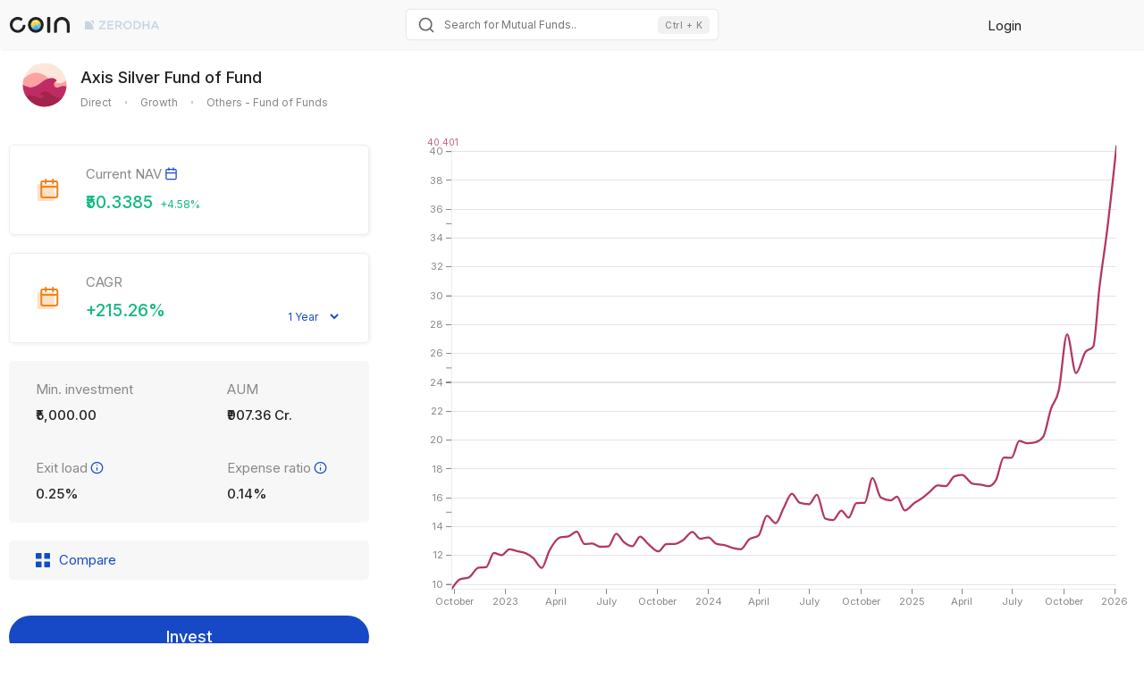

--- FILE ---
content_type: text/html; charset=utf-8
request_url: https://coin.zerodha.com/mf/fund/INF846K015J4/axis-silver-fund-of-fund-direct-growth
body_size: 565
content:
<!doctype html><html lang="en"><head><meta charset="utf-8"><meta http-equiv="X-UA-Compatible" content="IE=edge"><meta name="viewport" content="width=device-width,initial-scale=1"><title>Coin &ndash; Zerodha</title><meta name="keywords" content="zerodha, zerodha mutual funds, mutual funds, investment, investment plans, long term investment, short term investment, value investment, tax saving, sip, systematic investment planning"/><meta property="og:image" content="https://coin.zerodha.com/static/img/coin.png"><meta property="og:title" content="Coin by Zerodha"/><meta property="og:description" content="Explore 0% commission direct Mutual funds and NPS investments with India's largest stockbroker."/><link rel="icon" id="favicon" href="/static/img/favicon.png"><link href="https://fonts.googleapis.com/css2?family=Inter:wght@300;400;500;600;700;800;900&display=swap" rel="stylesheet"><style>* {
        font-family: 'Inter', sans-serif;
      }</style><script defer="defer" src="/static/js/chunk-vendors.93dd2d00.js"></script><script defer="defer" src="/static/js/app.c6162db1.js"></script><link href="/static/css/chunk-vendors.5cffcd5b.css" rel="stylesheet"></head><body><noscript><strong>We're sorry but coin2-front-js doesn't work properly without JavaScript enabled. Please enable it to continue.</strong></noscript><div id="app"></div><script defer="defer" src="https://um.zerodha.com/an.js" data-website-id="d4dcd898-59e6-4d10-b4de-5c2a084dd463"></script><script>var _paq = window._paq = window._paq || [];
      /* tracker methods like "setCustomDimension" should be called before "trackPageView" */
      _paq.push(['trackPageView']);
      _paq.push(['enableLinkTracking']);
      (function() {
        var u="//m.zerodha.com/";
        _paq.push(['setTrackerUrl', u+'js/']);
        _paq.push(['setSiteId', '1']);
        _paq.push(['setAPIUrl', u]);
        var d=document, g=d.createElement('script'), s=d.getElementsByTagName('script')[0];
        g.async=true; g.src=u+'js/'; s.parentNode.insertBefore(g,s);
      })();</script></body></html>

--- FILE ---
content_type: text/css; charset=utf-8
request_url: https://coin.zerodha.com/static/css/884.3054ddef.css
body_size: 42355
content:
html{font-size:62.5%}body,html{height:100%}body{font-family:Inter,sans-serif;margin:0!important;font-size:1.5em;line-height:1.6;font-weight:400;color:#222}.container{color:#222;max-width:1300px;margin:0 auto;padding:0 20px}.column,.columns,.container{width:100%;box-sizing:border-box}.column,.columns{float:left}@media(min-width:400px){.container{color:#222;width:85%;padding:0}}@media(min-width:550px){.container{color:#222;width:100%}.column,.columns{margin-left:4%}.column:first-child,.columns:first-child{margin-left:0}.one.column,.one.columns{width:4.6666666667%}.two.columns{width:13.3333333333%}.three.columns{width:22%}.four.columns{width:30.6666666667%}.five.columns{width:39.3333333333%}.five-and-half.columns{width:43.6666666667%}.six.columns{width:48%}.seven.columns{width:56.6666666667%}.eight.columns{width:65.3333333333%}.nine.columns{width:74%}.ten.columns{width:82.6666666667%}.eleven.columns{width:91.3333333333%}.twelve.columns{width:100%;margin-left:0}.one-third.column{width:30.6666666667%}.two-thirds.column{width:65.3333333333%}.one-half.column{width:48%}.offset-by-one.column,.offset-by-one.columns{margin-left:8.6666666667%}.offset-by-two.column,.offset-by-two.columns{margin-left:17.3333333333%}.offset-by-three.column,.offset-by-three.columns{margin-left:26%}.offset-by-four.column,.offset-by-four.columns{margin-left:34.6666666667%}.offset-by-five.column,.offset-by-five.columns{margin-left:43.3333333333%}.offset-by-six.column,.offset-by-six.columns{margin-left:52%}.offset-by-seven.column,.offset-by-seven.columns{margin-left:60.6666666667%}.offset-by-eight.column,.offset-by-eight.columns{margin-left:69.3333333333%}.offset-by-nine.column,.offset-by-nine.columns{margin-left:78%}.offset-by-ten.column,.offset-by-ten.columns{margin-left:86.6666666667%}.offset-by-eleven.column,.offset-by-eleven.columns{margin-left:95.3333333333%}.offset-by-one-third.column,.offset-by-one-third.columns{margin-left:34.6666666667%}.offset-by-two-thirds.column,.offset-by-two-thirds.columns{margin-left:69.3333333333%}.offset-by-one-half.column,.offset-by-one-half.columns{margin-left:52%}}h1,h2,h3,h4,h5,h6{color:#222;margin-top:0;margin-bottom:2rem;font-weight:400}h1{font-size:4rem}h2{font-size:3.6rem}h3{font-size:3rem}h4{font-size:2.4rem}h5{font-size:1.8rem}h6{font-size:1.5rem}@media(min-width:550px){h1{font-size:5rem}h2{font-size:4.2rem}h3{font-size:3.6rem}h4{font-size:3rem}h5{font-size:2.4rem}h6{font-size:1.5rem}}p{color:#222;margin-top:0}input[type=email],input[type=number],input[type=password],input[type=search],input[type=tel],input[type=text],input[type=url],select,textarea{height:38px;padding:6px 10px;background-color:#fff;border:1px solid #d1d1d1;border-radius:4px;box-shadow:none;color:#222;box-sizing:border-box}input[type=email],input[type=number],input[type=password],input[type=search],input[type=tel],input[type=text],input[type=url],textarea{color:#222;appearance:none}textarea{min-height:65px;padding-top:6px;padding-bottom:6px}input[type=email]:focus,input[type=number]:focus,input[type=password]:focus,input[type=search]:focus,input[type=tel]:focus,input[type=text]:focus,input[type=url]:focus,select:focus,textarea:focus{border:1px solid #33c3f0;outline:0}label,legend{display:block;margin-bottom:.5rem;font-weight:600}fieldset{padding:0;border-width:0}input[type=checkbox],input[type=radio]{display:inline}label>.label-body{display:inline-block;margin-left:.5rem;font-weight:400}ul{list-style:circle inside}ol{list-style:decimal inside}ol,ul{padding-left:0;margin-top:0}ol ol,ol ul,ul ol,ul ul{margin:1.5rem 0 1.5rem 3rem}li{margin-bottom:1rem}code{padding:.2rem .5rem;margin:0 .2rem;font-size:90%;white-space:nowrap;background:#f1f1f1;border:1px solid #e1e1e1;border-radius:4px}pre>code{display:block;padding:1rem 1.5rem;white-space:pre}td,th{padding:12px 15px;text-align:left;border-bottom:1px solid #e1e1e1}fieldset,input,select,textarea{margin-bottom:1.5rem}blockquote,dl,figure,form,ol,p,pre,table,ul{margin-bottom:2.5rem}.u-full-width{width:100%;box-sizing:border-box}.u-max-full-width{max-width:100%;box-sizing:border-box}.u-pull-right{float:right}.u-pull-left{float:left}hr{margin-top:3rem;margin-bottom:3.5rem;border-width:0;border-top:1px solid #e1e1e1}.container:after,.row:after,.u-cf{content:"";display:table;clear:both}@media(max-width:320px){.outer-app{overflow-x:auto;width:320px}}.outer-app{min-height:100vh;box-sizing:border-box;display:flex;flex-direction:column}.main-content-wrapper{min-height:50vh;flex-grow:1}.fetch-spinner__container{min-height:60vh}input::-webkit-inner-spin-button,input::-webkit-outer-spin-button{-webkit-appearance:none;margin:0}input[type=number]{-moz-appearance:textfield}#home{padding-bottom:30px;margin-bottom:30px}label{color:#888;font-weight:400}a{color:#1749c6;text-decoration:none}a:hover{color:#222;cursor:pointer}ul{list-style-type:none}.landing-disabled{background-color:#fff!important;min-height:auto!important}.landing-disabled h5{margin-top:25px;margin-bottom:0}.landing-disabled p{margin-top:10px!important}.nfo-popup .nfo-modal a.button,.nfo-popup .nfo-modal button{width:95px!important}.nfo-popup .nfo-modal .modal-container{padding:0!important}.nfo-popup .nfo-modal .modal-container .modal-header{height:auto;margin-bottom:0;background-color:#f8f7f8;padding:25px 16px;border-bottom:0;border-radius:5px}.nfo-popup .nfo-modal .modal-container .modal-header .nfo-header{display:flex;align-items:center;padding-left:20px}.nfo-popup .nfo-modal .modal-container .modal-header .nfo-header img{padding-right:20px;width:48px;height:48px}.nfo-popup .nfo-modal .modal-container .modal-header .nfo-header h5{margin-top:0!important;margin-bottom:0!important;padding-bottom:2px}.nfo-popup .nfo-modal .modal-container .modal-header .nfo-header p{margin-bottom:0}.nfo-popup .nfo-modal .modal-container .modal-header .nfo-header span.icon{position:absolute;top:35px;right:28px;font-size:20px}.nfo-popup .nfo-modal .modal-container .modal-body{padding:10px 15px 0 35px;overflow-y:auto}.nfo-popup .nfo-modal .modal-container .modal-body::-webkit-scrollbar{width:8px;background-color:#fff;border-radius:8px}.nfo-popup .nfo-modal .modal-container .modal-body::-webkit-scrollbar-track{background-color:#fff;border-radius:8px}.nfo-popup .nfo-modal .modal-container .modal-body::-webkit-scrollbar-thumb{background-color:#c1c1c1;border-radius:8px;cursor:pointer}.nfo-popup .nfo-modal .modal-container .modal-body .warning-board{background-color:#fffaeb;padding:20px 15px;margin-bottom:20px;opacity:.8}.nfo-popup .nfo-modal .modal-container .modal-body .warning-board h6{margin-bottom:0}.nfo-popup .nfo-modal .modal-container .modal-body .warning-board .icon-container{font-size:25px}.nfo-popup .nfo-modal .modal-container .modal-body .warning-board .text-info{padding-left:10px}.nfo-popup .nfo-modal .modal-container .modal-body table{margin-top:1rem;margin-bottom:3rem}.nfo-popup .nfo-modal .modal-container .modal-body table tr th.invest-amount{padding-left:9%}.nfo-popup .nfo-modal .modal-container .modal-body table tr td.name a{color:#222}.nfo-popup .nfo-modal .modal-container .modal-body table tr td.name a:hover{color:#1749c6}.nfo-popup .nfo-modal .modal-container .modal-body table tr td.name .sub-text span{font-size:12px;color:#888;margin-right:20px}.nfo-popup .nfo-modal .modal-container .modal-body ul li{border-bottom:1px solid #eee}.nfo-popup .nfo-modal .modal-container .modal-body ul li .sub-text span{font-size:12px;color:#888;margin-right:20px}.nfo-popup .nfo-modal .modal-container .modal-body ul li .list-item__bottom,.nfo-popup .nfo-modal .modal-container .modal-body ul li .list-item__center,.nfo-popup .nfo-modal .modal-container .modal-body ul li .list-item__top{padding-bottom:15px}.nfo-popup .nfo-modal .modal-container .modal-body ul li .list-item__bottom .su-input-group{width:150px;padding:0}.nfo-popup .nfo-modal .modal-container .modal-body ul li .list-item__bottom .su-input-group input{margin-bottom:0}.nfo-popup .nfo-modal .modal-container .modal-body ul li .list-item__bottom .edit-order-container{width:100px}.nfo-popup .nfo-modal .modal-container .modal-body p{margin-top:1.5rem;margin-bottom:1rem;font-weight:600}.nfo-popup .nfo-modal .modal-container .modal-body p.no-nfo__paragraph{padding-top:20px;padding-bottom:30px;font-weight:500!important}.nfo-popup .nfo-modal .modal-body table{border-collapse:collapse;width:100%}.nfo-popup .nfo-modal .modal-body table th{border-bottom:0}.nfo-popup .nfo-modal .modal-body table td,.nfo-popup .nfo-modal .modal-body table th{padding:12px 8px}.nfo-popup .nfo-modal .modal-body table td:first-child{width:38%}.nfo-popup .nfo-modal .modal-body table tr:last-child td{border-bottom:0}.nfo-popup .nfo-modal .modal-body table tr th{font-weight:400;color:#888}.nfo-popup .nfo-modal .modal-body table td .edit-order-container{width:125px!important}.nfo-popup .nfo-modal .modal-body table td .edit-order-container button{border:none;padding:0;cursor:pointer;background:#fff}.nfo-popup .nfo-modal .modal-body table td .edit-order-container span{color:#1749c6;cursor:pointer}.nfo-popup .nfo-modal .modal-body table .su-input-group{max-width:130px!important}.nfo-popup .nfo-modal .modal-body table .su-input-group input{margin-bottom:0}.nfo-popup .nfo-confirm-modal .modal-wrapper .modal-container{padding:20px 25px!important}.nfo-modal::-webkit-scrollbar{display:none}.border-bottom{border-bottom:1px solid #eee}.text-highlight-blue{color:#1749c6;text-decoration:none}.text-highlight-blue:hover{color:#222}.text-highlight-blue:hover span.icon{color:#222!important}.text-highlight-black{color:#222;text-decoration:none}.text-highlight-black:hover{color:#1749c6}.pos-relative{position:relative}.pos-absolute{position:absolute}.v-middle{display:flex;align-items:center}.d-block{display:block}.d-inline-block{display:inline-block}.flex{display:flex}.flex.align-items-center{align-items:center}.flex.align-items-baseline{align-items:baseline}.flex.align-items-flex-start{align-items:flex-start}.flex.align-items-flex-end{align-items:flex-end}.flex.justify-content-start{justify-content:start}.flex.justify-content-between{justify-content:space-between}.flex.justify-content-evenly{justify-content:space-evenly}.flex.justify-content-center{justify-content:center}.flex.justify-content-around{justify-content:space-around}.flex.justify-content-flex-start{justify-content:flex-start}.flex.justify-content-flex-end{justify-content:flex-end}.flex-wrap{flex-wrap:wrap}.display-contents{display:contents}.display-inline-block{display:inline-block}.flex-50{width:50%}.flex-40{width:40%}.flex-60{width:60%}.col,.cols{width:100%;float:left;box-sizing:border-box;margin-left:2%}.col:first-child,.cols:first-child{margin-left:0}.half.cols{width:2.25%}.one.col,.one.cols{width:6.5%}.one-and-half.cols{width:10.75%}.ten-and-half.cols{width:87.25%}.three-and-half.cols{width:27.75%}.seven-and-half.cols{width:61.75%}.two.cols{width:15%}.three.cols{width:23.5%}.four.cols{width:32%}.five.cols{width:40.5%}.six.cols{width:49%}.seven.cols{width:57.5%}.eight.cols{width:66%}.nine.cols{width:74.5%}.ten.cols{width:83%}.eleven.cols{width:91.5%}.twelve.cols{width:100%;margin-left:0}span.icon{cursor:pointer;color:#1749c6!important}span.icon:hover{color:#222!important}span.icon.feather-alert-triangle{color:#f35631!important}.search-result-container{position:absolute;top:49px;border-radius:5px;z-index:100;background:#fff;width:100%;box-sizing:border-box}.search-result-container:before{position:absolute;content:"";left:50px;top:0;transform:translate(-50%,-50%) rotate(45deg);height:16px;width:16px;background:#fff;box-shadow:-2px -2px 2px -1px #00000026}.search-result-container .total-results{padding:10px 20px;border-bottom:2px solid #eee}.search-result-container .total-results p{margin-bottom:0}.search-result-container .mf-search__list{border-left:0;border-right:0;border-top:0;display:block;max-height:60vh;position:unset;overflow-y:scroll;margin-bottom:1.5rem}.search-result-container .mf-search__list::-webkit-scrollbar{width:8px;background-color:#fff;border-radius:8px}.search-result-container .mf-search__list::-webkit-scrollbar-track{background-color:#fff;border-radius:8px}.search-result-container .mf-search__list::-webkit-scrollbar-thumb{background-color:#c1c1c1;border-radius:8px;cursor:pointer}.fund-result[aria-selected=true]{background-color:#0000000f}.fund-result{margin-bottom:0;border-top:1px solid #eee;padding:16px 16px 0 16px;background-image:none;background-repeat:no-repeat;border:none}.fund-result:hover{background-color:#0000000f}.fund-result:last-child .mf-list-container{border-bottom:0}.fund-result .mf-list-container{display:flex;justify-content:start;padding-bottom:16px;border-bottom:1px solid #eee}.fund-result .mf-list-container .fund-title{font-size:16px;line-height:3.2rem}.fund-result .mf-list-container .fund-title a{text-decoration:none;color:#424242}.fund-result .mf-list-container .fund-title a:hover{color:#0059c1}.fund-result .mf-list-container .fund-sub-title span.aum-value{margin-left:5px}.fund-result .mf-list-container .fund-sub-title span.dividend,.fund-result .mf-list-container .fund-sub-title span.scheme,.fund-result .mf-list-container .fund-sub-title span.sub-scheme{margin-left:15px}.fund-result img{height:32px;width:32px}.fund-search input{background-color:#fff}.fund-search input:disabled{background-color:#eee;color:#ccc;cursor:not-allowed}.fund-search .autocomplete-input{background-size:20px}.fund-search ul{position:unset!important;border-radius:0;box-shadow:none!important;padding-bottom:0}.menu-header .desktop-header__container{position:fixed;z-index:9999;max-width:1300px!important;box-shadow:2px 1px 2px #eee;background-color:#f9f9f9;box-sizing:unset!important}.highlighter{background-color:#f3f7ff;color:#1749c6}.section.menu-header{position:relative;z-index:15;height:55px;display:flex;justify-content:center}input.search-input{box-shadow:0 0 0 .2pt #e8e8e8;border:1px solid #ebebeb;padding:6px 10px 6px 42px;transition:all .3s;font-size:12px;background-image:url([data-uri]);background-repeat:no-repeat;background-position:12px;background-size:20px;margin-bottom:0;border-radius:5px;height:35px;width:350px}input.search-input:focus{outline:none!important;box-shadow:0 1px 1px #22222226!important;border:1px solid #ebebeb}input.search-input:hover{border:1px solid #b9b9b9}.desktop-header__container .search-container{position:relative}.desktop-header__container .search-container:hover{background-color:#f5f8ff}.desktop-header__container .search-container .search-input{cursor:pointer}.desktop-header__container .search-container span.icon.feather-x{position:absolute;top:5px;right:5px}.desktop-header__container .search-container .search-button-key{position:absolute;background:#f1f1f1;color:#888;right:10px;font-size:10px;top:50%;transform:translateY(-50%);padding:2px 8px;border-radius:5px;letter-spacing:.5px;font-weight:500}.menu-header .mobile-header__container{display:flex;align-items:center;position:relative;width:100%!important;margin:0 auto!important;padding:0 20px!important;box-sizing:border-box!important}.menu-header .mobile-header__container .header{display:flex;align-items:center;width:100%}.menu-header .mobile-header__container .header a{display:flex;align-items:center}.menu-header .mobile-header__container .header a img{height:20px}.menu-header .mobile-header__container .header .header-right{position:absolute;right:20px}.menu-header .mobile-header__container .header .header-right .search-container input{width:200px}.menu-header .mobile-header__container .header .header-right .search-container input:focus{width:calc(100vw - 40px)}.menu-header .mobile-header__container .header .header-right .search-container .fund-search .search-result-container{width:100%}.menu-header .desktop-header__container .header{display:flex;justify-content:space-between}.menu-header .desktop-header__container .header a{display:flex;align-items:center}.menu-header .desktop-header__container .header a img.coin-logo{height:20px}.menu-header .desktop-header__container .header a img.zerodha-shadow-logo{height:10px;padding-left:15px}.menu-header .desktop-header__container .header nav.nav-container{display:flex;gap:35px}.menu-header .desktop-header__container .header nav.nav-container a{padding:0 5px}.menu-header .desktop-header__container .header nav.nav-container a img{width:16px;height:16px;margin-right:4px}.menu-header .desktop-header__container .header nav.nav-container a span{color:#888}.menu-header .desktop-header__container .header nav.nav-container .is-route-link-active{position:relative}.menu-header .desktop-header__container .header nav.nav-container .is-route-link-active span{color:#1749c6}.menu-header .desktop-header__container .header nav.nav-container .is-route-link-active:before{content:"";position:absolute;bottom:-10px;left:3px;width:100%;height:3px;background:#1749c6;border-radius:2px}.menu-header .desktop-header__container .header .header-right{margin-left:5px;display:inline-flex;position:relative}.menu-header .desktop-header__container .header .header-right p.watchlist-text{margin-bottom:0;margin-left:30px;display:flex;align-items:center;font-weight:500;font-size:14px;line-height:21px;cursor:pointer}.menu-header .desktop-header__container .header .header-right p.watchlist-text:hover{color:#1749c6}.menu-header .desktop-header__container .header .header-right .dp-container{display:flex;justify-content:space-between;align-items:center;cursor:pointer;-webkit-user-select:none;user-select:none;padding-top:2px;padding-left:20px;box-sizing:border-box}.menu-header .desktop-header__container .header .header-right .dp-container .watchlist-icon{width:16px;height:20px;margin-right:5px}.menu-header .desktop-header__container .header .header-right .dp-container .bulletin-widget span.icon.feather-bell{font-size:14px;line-height:21px}.menu-header .desktop-header__container .header .header-right .dp-container .bulletin-widget-web .bulletin-window:before{right:8px}.menu-header .desktop-header__container .header .header-right .dp-container img.avatar{cursor:pointer;width:32px;height:32px;border-radius:32px}.menu-header .desktop-header__container .header .header-right .dp-container .user-name{cursor:pointer;width:32px;height:32px;background-color:#add3ff;color:#1749c6;border-radius:32px;display:flex;align-items:center;justify-content:center;margin-left:8px}.menu-header .desktop-header__container .header .header-right .dp-container span{margin-bottom:0!important;font-weight:500}.menu-header .desktop-header__container .header .header-right .nav-accordion__container{right:-5px;top:55px}.nav-accordion__container{position:absolute;z-index:10;min-width:230px;border-radius:5px}.nav-accordion__container ul>li:first-child:before{position:absolute;content:"";right:8px;top:0;transform:translate(-50%,-50%) rotate(45deg);height:16px;width:16px;background:#fff;box-shadow:-2px -2px 2px -1px #00000026}.nav-accordion__container ul{background:#fff;border-radius:4px;position:relative;margin-bottom:0;padding:20px 20px 10px 20px}.nav-accordion__container ul li{margin-bottom:1rem}.nav-accordion__container ul li div.section-entry{padding:10px 20px 10px 30px;box-sizing:border-box;background:#fafafb;position:relative}.nav-accordion__container ul li div.section-entry p.client-id{margin-bottom:0}.nav-accordion__container ul li div.section-entry h5,.nav-accordion__container ul li div.section-entry p{margin-bottom:.5rem}.nav-accordion__container ul li div.section-entry h5 a,.nav-accordion__container ul li div.section-entry p a{text-decoration:none;color:#222}.nav-accordion__container ul li div.section-entry h5 a:hover,.nav-accordion__container ul li div.section-entry p a:hover{color:#1749c6}.nav-accordion__container ul li div.section-entry p.watchlist{cursor:pointer;margin-bottom:0}.nav-accordion__container ul li div.section-entry p.watchlist:hover{color:#222}.nav-accordion__container ul li div.section-entry .console-links p:not(.nav-accordion__container ul li div.section-entry .console-links p:last-child){padding-bottom:.5rem}.nav-accordion__container ul li div.section-entry .console-links p:last-child{padding-bottom:0}.nav-accordion__container ul li div.section-entry .console-links a{text-decoration:none;color:#1749c6}.nav-accordion__container ul li div.section-entry .console-links a:hover{color:#222}.nav-accordion__container ul li div.section-entry p.item-clickable{color:#1749c6}.nav-accordion__container ul li div.section-entry p.item-clickable:hover{cursor:pointer;color:#222}.nav-accordion__container ul li div.section-entry img{position:absolute;top:10px;left:-10px;width:20px;height:20px}.nav-accordion__container ul li div.section-entry.section-entry-logout a{text-decoration:none;color:#222}.nav-accordion__container ul li div.section-entry.section-entry-logout a:hover{color:#1749c6;cursor:pointer}.nav-accordion__container ul li div.section-entry.section-entry-logout img{width:24px!important;height:24px!important;left:-12px!important}.body-container.main-body-container{padding-top:40px;box-sizing:border-box;min-height:calc(100vh - 280px)}@media(max-width:800px){.body-container.main-body-container{margin-bottom:40px}}.body-container .sidebar-wrapper{top:55px;height:100%;display:flex;flex-direction:column;row-gap:60px}.body-container .sidebar-wrapper nav.nav-pages ul{margin-bottom:0;display:flex}.body-container .sidebar-wrapper nav.nav-pages ul li{margin-bottom:0}.body-container .sidebar-wrapper nav.nav-pages ul li.selected-tab a{background-color:#f1f1f1}.body-container .sidebar-wrapper nav.nav-pages ul a{display:flex;align-items:center;flex-direction:column}.body-container .sidebar-wrapper nav.nav-console label,.body-container .sidebar-wrapper nav.nav-payments label{margin-bottom:1rem;font-size:12px}.body-container .sidebar-wrapper nav.nav-console ul li,.body-container .sidebar-wrapper nav.nav-payments ul li{font-size:12px}.body-container .sidebar-wrapper nav.nav-payments ul{margin-bottom:0}.body-container .sidebar-wrapper nav.nav-payments ul li{margin-bottom:.5rem}.body-container .sidebar-wrapper nav.nav-payments ul li:last-child{margin-bottom:0}.body-container .sidebar-wrapper nav.nav-console ul li{font-size:12px}.body-container p.fund-name{float:left;margin-bottom:.5rem!important}.body-container span{color:#222;font-weight:400}.body-container a{text-decoration:none;margin-right:0}.body-container .common-tabs__container ul.common-tabs__list{display:flex;justify-content:flex-start;position:relative;border-bottom:1px solid #eee;margin-bottom:0!important;overflow-x:auto;box-sizing:border-box}.body-container .common-tabs__container ul.common-tabs__list li a span.badge{display:block;font-size:10px;position:absolute;top:0;right:-20px;padding:0 5px;border-radius:7px;background:#f3f7ff;color:#1749c6!important;font-weight:400}.body-container .common-tabs__container ul.common-tabs__list li a span.badge span{color:#1749c6!important;letter-spacing:.5px}.body-container .common-tabs__container ul.common-tabs__list li{margin-bottom:0}.body-container .common-tabs__container ul.common-tabs__list li a{float:right;padding:9px 5px;text-decoration:none;font-size:16px;box-sizing:border-box;width:100%;position:relative}.body-container .common-tabs__container ul.common-tabs__list li a span{color:#888}.body-container .common-tabs__container ul.common-tabs__list li a.router-link-exact-active span.name{color:#1749c6}.body-container .common-tabs__container ul.common-tabs__list li a.router-link-exact-active span.slider{content:"";position:absolute;bottom:0;left:0;width:100%;height:3px;background:#1749c6;border-radius:2px}.su-input-group.disabled input{color:#888!important}.su-input-group input,.su-input-group.disabled input{font-size:16px!important;line-height:24px!important}.su-checkbox-group{line-height:1.6!important;margin-bottom:20px;width:fit-content}.su-checkbox-group .su-checkbox-label{display:flex}.su-checkbox-group .su-checkbox-tick{border-color:#1749c6!important}.su-checkbox-group .su-checkbox-box{top:4px}.su-checkbox-group .su-checkbox-value{color:#222!important;margin-left:10px!important;font-size:14px!important;margin-top:1px!important}.input-number-box>input[type=number]{-moz-appearance:textfield}.modal-mask{background:#fffc!important}@keyframes appear{0%{opacity:0;transform:translateY(-10px)}}.box{border:1px solid #eee;box-shadow:1px 1px 4px #eee}.modal-wrapper{animation:appear .2s ease-out!important}.modal-container{box-sizing:border-box;border:1px solid #eee!important;box-shadow:1px 1px 4px #eee!important;padding:10px 30px 30px 25px!important;border-radius:5px;background-clip:padding-box!important;color:#222!important}.modal-container .order-info{margin:28px 0}.modal-container .order-info label{font-size:12px;white-space:pre-wrap}.modal-container .order-info label a{text-decoration:none}.modal-container .modal-body{padding:0 20px}.modal-container .modal-body form{margin-bottom:0}.modal-container .modal-header{position:relative;border-bottom:1px solid #e1e1e1;margin-bottom:14px}.modal-container .modal-header h5{font-weight:500;margin-top:14px!important;margin-bottom:1rem!important}@keyframes moveIn{0%{opacity:0;left:-103px}to{opacity:1;left:-89px}}.modal-container .modal-header .img-clip{position:absolute;animation-name:moveIn;animation-duration:.2s;animation-fill-mode:forwards;clip:rect(0,128px,128px,64px);width:128px;height:128px;left:-89px;top:-35px}.modal-container .modal-header .fund-header{position:relative;left:40px}.modal-container .modal-header .fund-header h5{color:#222!important;width:auto;padding-right:60px;font-size:18px}.modal-container .modal-header .fund-header label{margin-bottom:24px;font-size:12px}.modal-container .modal-header .icon.feather-x:hover{color:#222}.modal-container .modal-footer{margin-top:0!important;padding-top:0!important;border:none!important}.su-radio-group .su-radio:checked+.su-radio-label{color:#222}.su-radio-group .su-radio:checked+.su-radio-label:before{background:#1749c6!important;border:1px solid #1749c6!important}.positive,.positive-nosign{color:#10b983!important}.positive:before{content:"+"}.negative{color:#f35631!important}.input-text-box{position:relative}.input-text-box input{padding:25px 25px 15px 25px;height:auto;font-size:18px;box-sizing:border-box;border-radius:4px;width:100%;margin-bottom:0;font-weight:500}.input-text-box input:focus{border:1px solid #d1d1d1}.input-text-box .static-label{position:absolute;left:20px;font-weight:400;font-size:14px;color:#444;top:-12px;background-color:#f5f5f7;padding:2px 16px;border-radius:16px}.input-text-box button{font-size:12px;font-weight:400;position:absolute;top:24px;right:12px;cursor:pointer;border:0;background:none;-webkit-user-select:none;user-select:none;color:#1749c6}.input-text-box button:disabled{cursor:not-allowed}.input-number-box{position:relative}.input-number-box i.disabled,.input-number-box span.disabled{color:#ccc}.input-number-box span.disabled:before{color:#ccc!important}.input-number-box{margin-top:25px}.input-number-box>i{position:absolute;display:block;transform:translateY(-60%);top:60%;pointer-events:none;left:36px;text-align:center;font-style:normal}.input-number-box>.static-label{position:absolute;left:20px;font-weight:400;font-size:14px;color:#444;top:-12px;background-color:#f5f5f7;padding:2px 16px;border-radius:16px}.input-number-box>span{font-weight:400;position:absolute;top:24px;right:32px;cursor:pointer;-webkit-user-select:none;user-select:none;color:#222}.input-number-box>input{padding:25px 35px 15px 46px;height:auto;font-size:18px;box-sizing:border-box;border-radius:4px;width:100%;margin-bottom:0;font-weight:500}.input-number-box>input::-webkit-inner-spin-button,.input-number-box>input::-webkit-outer-spin-button{-webkit-appearance:none;margin:0}.input-number-box>input:disabled{background-color:#fff;background-image:url("data:image/svg+xml;charset=utf-8,%3Csvg width='6' height='6' xmlns='http://www.w3.org/2000/svg'%3E%3Cpath d='M5 0h1L0 6V5zm1 5v1H5z' fill='%23ddd' fill-rule='evenodd'/%3E%3C/svg%3E");color:#ccc;cursor:not-allowed;box-sizing:border-box;padding:25px 35px 15px 46px;border-color:#0000}.input-number-box>input:focus{border:1px solid #d1d1d1}.input-increment-box{position:relative}.input-increment-box i.disabled,.input-increment-box span.disabled{color:#ccc}.input-increment-box span.disabled:before{color:#ccc!important}.input-increment-box.sm{width:auto}.input-increment-box.md{width:500px}.input-increment-box{margin-top:25px}.input-increment-box>i{position:absolute;display:block;transform:translateY(-60%);top:60%;pointer-events:none;left:36px;text-align:center;font-style:normal}.input-increment-box>.static-label{position:absolute;left:20px;font-weight:400;font-size:14px;color:#444;top:-12px;background-color:#f5f5f7;padding:2px 16px;border-radius:16px}.input-increment-box>span{font-weight:400;position:absolute;top:24px;right:32px;cursor:pointer;-webkit-user-select:none;user-select:none;color:#1749c6}.input-increment-box>input{padding:25px 35px 15px 46px;height:auto;font-size:18px;box-sizing:border-box;border-radius:4px;width:100%;margin-bottom:0;font-weight:500}.input-increment-box>input::-webkit-inner-spin-button,.input-increment-box>input::-webkit-outer-spin-button{-webkit-appearance:none;margin:0}.input-increment-box>input:disabled{background-color:#fff;background-image:url("data:image/svg+xml;charset=utf-8,%3Csvg width='6' height='6' xmlns='http://www.w3.org/2000/svg'%3E%3Cpath d='M5 0h1L0 6V5zm1 5v1H5z' fill='%23ddd' fill-rule='evenodd'/%3E%3C/svg%3E");color:#ccc;cursor:not-allowed;box-sizing:border-box;padding:25px 35px 15px 46px;border-color:#0000}.input-increment-box>input:focus{border:1px solid #d1d1d1}.holding-edit-modal.sm .input-increment-box,.holding-edit-modal.sm .modal-container{width:auto}.holding-edit-modal{overflow-y:scroll!important}.holding-edit-modal .fund-header h5 a.nudge-icon__container{display:inline;position:relative;top:2px}.holding-edit-modal .fund-header h5 a.nudge-icon__container .count{position:absolute;right:-3px;top:-6px;background:#f3f7ff;color:#1749c6!important;border-radius:50%;width:12px;height:12px;font-size:8px;font-weight:700;text-align:center}.holding-edit-modal .fund-header h5 a.nudge-icon__container img{width:16px;height:16px;margin-left:4px}.holding-edit-modal .modal-container{max-width:597px}.holding-edit-modal .modal-wrapper{margin-top:6%;margin-bottom:3%}.holding-edit-modal .input-number-box.place-conditional-orders span.current-nav:before{content:"Current ";display:inline;color:#888}.holding-edit-modal .account-balance p{margin-bottom:0}.holding-edit-modal .min-investment{margin-bottom:0;margin-top:5px}.holding-edit-modal .su-checkbox-group{padding-top:15px;margin-bottom:0}.holding-edit-modal .conditional-order-checkbox,.holding-edit-modal .min-investment{padding-left:35px;padding-bottom:2px}.holding-edit-modal .payment-mode__horizontal-alignment .su-radio-group .su-radio-wrap{margin-right:35px}.holding-edit-modal .conditional-order-checkbox{padding-bottom:5px;padding-top:25px}.holding-edit-modal .conditional-order-checkbox .su-checkbox-value a .icon.feather-info{color:#1749c6}.holding-edit-modal .investment-amount,.holding-edit-modal .place-conditional-orders{width:500px}.sip-order-modal{position:relative;overflow-y:scroll!important}.sip-order-modal .modal-header{margin-right:10px}.sip-order-modal .modal-body{height:42vh;overflow-y:auto}.sip-order-modal .modal-body::-webkit-scrollbar{width:6px;background-color:#f5f5f5;border-radius:6px}.sip-order-modal .modal-body::-webkit-scrollbar-track{background-color:#f5f5f5;border-radius:6px}.sip-order-modal .modal-body::-webkit-scrollbar-thumb{background-color:#c1c1c1;border-radius:6px}.sip-order-modal .modal-body .mandates-empty{padding-bottom:5px}.sip-order-modal .modal-body .mandates-empty p{margin-bottom:10px}.sip-order-modal .modal-container{padding:10px 20px 100px 25px!important;position:relative;max-width:597px}.sip-order-modal .modal-container .order-btn-container{position:absolute;bottom:35px;left:50%;transform:translateX(-50%)}.sip-order-modal .modal-container .close-btn{position:absolute;bottom:10px;left:47.5%}.sip-order-modal .modal-wrapper{margin-top:6%;margin-bottom:3%}.sip-order-modal .input-number-box{position:relative}.sip-order-modal .input-number-box i.disabled,.sip-order-modal .input-number-box span.disabled{color:#ccc}.sip-order-modal .input-number-box span.disabled:before{color:#ccc!important}.sip-order-modal .no-amcsip-details{width:100%;height:250px;display:flex;align-items:center;justify-content:center;flex-direction:column;background-color:#f8f7f8;border-radius:10px;padding:0 30px;box-sizing:border-box}.sip-order-modal .no-amcsip-details p{margin-bottom:1rem}.sip-order-modal .no-amcsip-details span.icon.feather-alert-triangle{font-size:64px}.sip-order-modal .no-amcsip-details .rotating{animation:spin 1s linear infinite}@keyframes spin{0%{transform:rotate(0deg)}to{transform:rotate(1turn)}}.sip-order-modal .mandates-list{padding-bottom:20px;width:500px}.sip-order-modal .mandates-list select{font-size:12px!important}.sip-order-modal .mandates-list .mandates-subtext{padding-top:5px;padding-left:35px}.sip-order-modal .pending-mandates__list{background-color:#fffaeb;padding:5px 15px;opacity:.8;margin-bottom:20px}.sip-order-modal .pending-mandates__list ul{margin-bottom:0}.sip-order-modal .stepup-container .stepup-datepicker-container .stepup-datepicker{width:100%}.sip-order-modal .stepup-container .stepup-datepicker-container .stepup-datepicker .mx-datepicker-popup .mx-table-date td,.sip-order-modal .stepup-container .stepup-datepicker-container .stepup-datepicker .mx-datepicker-popup .mx-table-date th{border-bottom:0}.sip-order-modal .stepup-container .stepup-datepicker-container .stepup-datepicker .mx-calendar-content .cell.active{border-radius:32px!important;background-color:#1749c6}.sip-order-modal .stepup-container .stepup-datepicker-container .stepup-datepicker .mx-calendar-content .cell:hover{border-radius:32px!important}.sip-order-modal .static-label{position:absolute;left:20px;font-weight:400;font-size:14px;color:#444;top:-12px;background-color:#f5f5f7;padding:2px 16px;border-radius:16px}.sip-order-modal .stepup-percentage input,.sip-order-modal .total-instalments input{padding:25px 35px 15px 35px!important}.sip-order-modal .account-balance p{margin-bottom:0}.sip-order-modal .min-investment{margin-bottom:0;margin-top:5px}.sip-order-modal .su-checkbox-group{padding-top:15px;margin-bottom:0}.sip-order-modal .check-cancel-status,.sip-order-modal .check-sipstart-status,.sip-order-modal .check-stepup-status,.sip-order-modal .min-investment{padding-bottom:16px;padding-left:35px}.sip-order-modal .check-stepup-status{padding-top:15px;padding-bottom:0;display:flex;align-items:center}.sip-order-modal .support-text{padding-left:35px;margin-bottom:0;padding-top:15px;color:#222}.sip-order-modal .order-info__container{padding-top:20px}.sip-order-modal .order-info{margin:15px 0}.sip-order-modal .create-sip{text-align:center}.sip-order-modal .mx-icon-calendar,.sip-order-modal .mx-icon-clear{right:30px}.sip-order-modal.md .stepup-container{display:flex;justify-content:space-between}.sip-order-modal.md .stepup-container .stepup-percentage{width:270px}.sip-order-modal.md .stepup-container .stepup-datepicker-container{width:180px}.sip-order-modal.md .order-info label{display:flex;font-size:12px;white-space:pre-wrap;padding-left:35px}.sip-order-modal.sm .input-increment-box,.sip-order-modal.sm .modal-container,.sip-order-modal.sm .select-box{width:auto}.sip-order-modal.sm .order-btn-container{left:auto}.sip-order-modal.sm .order-info label{display:block}.swp-create-modal .modal-container .modal-body .redemption-amount span.approx-units{color:#222}.swp-create-modal .modal-container .modal-body .redemption-amount span.approx-units.disabled{color:#ccc}.swp-create-modal .modal-container .modal-body .redemption-amount span.approx-units:before{content:"Approx. units: ";display:inline;color:#888}.swp-create-modal .modal-container .modal-body .redemption-details{padding-left:35px}.swp-create-modal .modal-container .modal-body .redemption-details .redemption-free-units{margin-bottom:20px}.swp-create-modal .modal-container .modal-body .min-investment{padding-bottom:16px;padding-left:35px;margin-bottom:0;margin-top:5px}.swp-create-modal.sm .select-box{width:auto}.holding-redeem-modal{overflow-y:scroll!important}.holding-redeem-modal .modal-container{max-width:597px}.holding-redeem-modal .modal-wrapper{margin-top:6%;margin-bottom:3%}.holding-redeem-modal .input-number-box.place-conditional-orders span.redeem-val-calc{color:#222}.holding-redeem-modal .input-number-box.place-conditional-orders span.redeem-val-calc.disabled{color:#ccc}.holding-redeem-modal .input-number-box.place-conditional-orders span.redeem-val-calc:before{content:"Approx. ";display:inline;color:#888}.holding-redeem-modal .input-number-box.place-conditional-orders span.current-nav:before{content:"Current ";display:inline;color:#888}.holding-redeem-modal .place-conditional-orders{margin-top:30px}.holding-redeem-modal .redemption-details{padding-left:35px}.holding-redeem-modal .redemption-units{padding-bottom:15px}.holding-redeem-modal .redemption-free-units{padding-bottom:20px}.holding-redeem-modal .place-redemption-units{padding-bottom:10px;padding-top:5px}.holding-redeem-modal .place-redemption-units .min-investment{padding-left:35px;margin-top:5px}.holding-redeem-modal .place-redemption-units span.units-to-amount{color:#222}.holding-redeem-modal .place-redemption-units span.units-to-amount.show-units:before{content:"Units: ";display:inline;color:#888}.holding-redeem-modal .redemption-checkboxes{padding-left:35px;padding-right:35px;width:100%;box-sizing:border-box}.holding-redeem-modal .redemption-checkboxes .checkbox-left,.holding-redeem-modal .redemption-checkboxes .checkbox-right{flex:1}.holding-redeem-modal .redemption-checkboxes .checkbox-left{text-align:left}.holding-redeem-modal .redemption-checkboxes .checkbox-right{text-align:right}.holding-redeem-modal .order-info{margin:28px 0}.holding-redeem-modal .qty-multiple{padding-left:35px;margin-top:5px;font-size:12px}.holding-redeem-modal .purchase-unit{text-align:center}.holding-redeem-modal .conditional-order-checkbox{padding-left:35px}.holding-redeem-modal .su-checkbox-group{margin-bottom:0}.holding-redeem-modal.md .order-info label{display:flex;font-size:12px;white-space:pre-wrap}.holding-redeem-modal.sm .modal-container{width:auto}.holding-edit-modal::-webkit-scrollbar,.sip-order-modal::-webkit-scrollbar{display:none}.holding-invest-confirm-modal::-webkit-scrollbar,.holding-redeem-modal::-webkit-scrollbar{display:none}.order-confirm-modal::-webkit-scrollbar{display:none}.order-placement-modal .select-box{margin-top:25px;position:relative}.order-placement-modal .select-box select{appearance:none;font-size:18px;padding:25px 35px 15px 32px;height:62px;box-sizing:border-box;width:100%;margin-bottom:0;font-weight:500}.order-placement-modal .select-box select:focus{border:1px solid #d1d1d1}.order-placement-modal .select-box span{font-size:20px;position:absolute;right:25px;top:20px;pointer-events:none}.order-placement-modal .account-margin{padding-left:35px;padding-right:32px;padding-bottom:20px}.order-placement-modal .account-margin .add-funds p{margin-bottom:0!important}.order-placement-modal .payment-methods__warning{background-color:#fffaeb;padding:20px 15px;margin-bottom:35px;opacity:.8}.order-placement-modal .payment-methods__warning p{margin-bottom:0}.order-placement-modal .payment-methods__warning .icon-container{font-size:25px}.order-placement-modal .payment-methods__warning .text-info{padding-left:10px}.order-placement-modal .payment-option{padding-left:35px;padding-bottom:20px}.order-placement-modal .fund-header .fund-sub-header{padding-bottom:24px;padding-left:8px;display:flex;flex-wrap:wrap;flex-direction:row;flex:1;font-size:12px;margin:0 -8px}.order-placement-modal .fund-header .fund-sub-header .item{flex:0 1 auto}.order-placement-modal .fund-header .fund-sub-header .divider{width:2px;margin:8px 15px;background:#ccc;height:3px}.order-placement-modal .payment-mode.payment-mode__horizontal-alignment{padding-left:35px;padding-bottom:12px}.order-placement-modal .choose-period{display:flex;justify-content:space-between;align-items:center}.order-placement-modal .choose-period .select-box.frequency-list{width:270px}.order-placement-modal .choose-period .select-box.sip-month-date{width:180px}.order-placement-modal .order-btn-container .button{border-radius:48px;font-size:18px;line-height:27px;font-weight:500;height:48px;max-width:340px;width:340px}.order-placement-modal .close-btn{margin-top:5px;cursor:pointer}.order-placement-modal .close-btn span{color:#0059c1;font-size:12px}.order-placement-modal span.icon.feather-x{position:absolute;top:-2px;right:32px;font-size:20px;color:#222!important}.order-placement-modal span.icon.feather-x:hover{opacity:.8}.order-placement-modal .static-label{position:absolute;left:20px;font-weight:400;font-size:14px;color:#444;top:-12px;background-color:#f5f5f7;padding:2px 16px;border-radius:16px}.order-placement-modal.md .input-increment-box,.order-placement-modal.md .input-number-box{width:500px}.order-placement-modal.md .order-info label{display:flex;padding-left:35px}.order-placement-modal.sm .input-increment-box,.order-placement-modal.sm .input-number-box{width:auto}.order-placement-modal.sm .order-info label{display:block}.order-confirm-modal{overflow-y:scroll!important;display:flex;align-items:center;justify-content:center}.order-confirm-modal .modal-container{width:400px!important;padding:20px 25px 50px 25px!important;box-sizing:border-box}.order-confirm-modal .modal-container h5{font-size:18px;font-weight:500}.order-confirm-modal .modal-container .fund-sub-header{display:flex;justify-content:center;flex-direction:row;flex-wrap:wrap;flex:1;font-size:12px;margin:0 -8px}.order-confirm-modal .modal-container .fund-sub-header .item{flex:0 1 auto}.order-confirm-modal .modal-container .fund-sub-header .divider{width:2px;margin:8px 15px;background:#ccc;height:3px}.order-confirm-modal .modal-wrapper{margin-top:3%}.order-confirm-modal .order-confirm-modal-header{text-align:center}.order-confirm-modal .order-confirm-modal-header img{width:150px}.order-confirm-modal .modal-header{height:auto;border-bottom:0;margin-bottom:30px}.order-confirm-modal .modal-header h5{margin-top:0!important;margin-bottom:0!important}.order-confirm-modal .redeem__warning{background-color:#c62e0026;padding:20px 15px;margin-bottom:20px;opacity:.8;border-radius:4px}.order-confirm-modal .redeem__warning p{margin-bottom:0;color:#f35631}.order-confirm-modal .redeem__warning .icon-container{font-size:25px}.order-confirm-modal .redeem__warning .text-info{padding-left:10px}.order-confirm-modal .modal-body .confirm-btn-container .button{padding:0 100px;border-radius:48px;font-size:18px;line-height:27px;font-weight:500;height:48px;min-width:270px}.order-confirm-modal .order-main{margin-bottom:30px;padding-left:0;text-align:center;margin-top:0}.order-confirm-modal .order-main h5{margin-top:0!important;margin-bottom:0!important;font-weight:500}.order-confirm-modal .close-btn{margin-top:20px;cursor:pointer}.order-confirm-modal .close-btn span{color:#0059c1;font-size:12px}.order-confirm-modal span.icon.feather-x{position:absolute;top:-2px;right:0;font-size:20px}.order-confirm-modal span.icon.feather-x:hover{opacity:.8}.invite-friends-confirm-modal .modal-container{padding:20px 25px!important}.bank-details-modal .modal-container{width:500px}.bank-details-modal .modal-container .modal-header{border-bottom:0}.bank-details-modal .modal-container .modal-header .bank-details__header-container{position:relative}.bank-details-modal .modal-container .modal-header .bank-details__header-container span.icon{position:absolute;right:-15px;font-size:20px;top:2px}.bank-details-modal .modal-container .modal-body table tbody{border-left:1px solid #e1e1e1;display:block;border-right:1px solid #e1e1e1;border-top:1px solid #e1e1e1;border-collapse:collapse}.bank-details-modal .modal-container .modal-body table tbody tr td:first-child{font-weight:500}.bank-details-modal .modal-container .modal-body .link-text{margin-bottom:0}.payment-mode-modal .modal-container{width:350px}.payment-mode-modal .modal-container .modal-header{border-bottom:0}.payment-mode-modal .modal-container .modal-body .payment-mode{margin-bottom:20px}.payment-mode-modal .modal-container .modal-body .payment-mode__vertical-alignment .su-radio-group{margin-top:20px}.payment-mode-modal .modal-container .modal-body .payment-mode__vertical-alignment .su-radio-group .su-radio-wrap{display:block;margin-bottom:5px}.payment-mode-modal .modal-container .modal-body .payment-mode__vertical-alignment .su-radio-group .su-radio-wrap .su-radio-label{font-size:18px}.payment-mode-modal .modal-container .modal-body .payment-mode__vertical-alignment .su-radio-group .su-radio-wrap .su-radio-label:before{width:6px;height:6px;margin:-3px 8px 0 0!important}.payment-mode-modal.sm .modal-container{width:auto}.xirr-modal .modal-container{width:500px;padding:10px 30px 10px 25px!important}.xirr-modal .modal-container .modal-body{padding:0}.exit-load-modal{display:flex;align-items:center;justify-content:center}.exit-load-modal .exit-loader__header{display:flex;align-items:center;justify-content:space-between}.exit-load-modal .exit-loader__header span.icon{font-size:20px}.exit-load-modal .modal-wrapper{margin-top:0}.exit-load-modal .modal-wrapper .modal-container .modal-body{padding:0}.exit-load-modal.sm .modal-container{width:auto}.exit-load-modal.md .modal-container{width:500px}.exit-load-modal::-webkit-scrollbar{display:none}.nfo-order-modal .modal-header .fund-header .fund-sub-header div:first-child,.nfo-order-modal .modal-header .fund-header .fund-sub-header div:nth-child(2){margin-right:10px}.nfo-order-modal .modal-body .payment-mode{padding-left:20px;margin-bottom:2.5rem}.nfo-order-modal .modal-body .investment-details.order-main .row{padding-left:20px}.nfo-order-modal .modal-body .investment-details.order-main .row.row-two{padding-bottom:15px}.nfo-order-modal .modal-body .min-investment{padding-left:35px;padding-bottom:12px;margin-bottom:0;margin-top:5px}.holdings-auth-modal .modal-container{width:425px;padding:25px!important}.holdings-auth-modal .modal-container .modal-header .holdings-auth__header{display:flex}.holdings-auth-modal .modal-container .modal-header .holdings-auth__header span.icon{position:absolute;right:0;font-size:20px}.holdings-auth-modal .modal-container .modal-header .holdings-auth__header h5{margin-top:0!important;margin-bottom:1.5rem!important}.holdings-auth-modal .modal-container .modal-body{padding:0}.holdings-auth-modal .modal-container .modal-body p{padding-top:8px}.holdings-auth-modal .modal-container .modal-body a{color:#1749c6}.holdings-auth-modal .modal-container .modal-body a:hover{color:#222}.invest-box{padding:40px 0 30px 0}.invest-box .instrument-invest__box{padding:16px 30px;border-radius:5px;margin:0 auto;box-sizing:border-box}.invest-box .instrument-invest__box img{height:60px;width:75px}.invest-box .instrument-invest__box .instrument-invest__box--contents h5{margin-bottom:.5rem}.invest-box .instrument-invest__box .instrument-invest__box--contents p{margin-bottom:0}.invest-box .instrument-invest__box button{min-width:140px}.invest-box .instrument-invest__box.md{width:70%}.invest-box .instrument-invest__box.md .instrument-invest__box--contents{padding-left:30px}.invest-box .instrument-invest__box.sm .instrument-invest__box--contents{padding-bottom:15px;padding-top:15px}.meta__box .tag-overview{position:absolute;color:#222;background-color:#ededed;padding:3px 10px;border-radius:15px;font-size:14px;line-height:21px;top:-12px;left:25px}.meta__box .periodic-transactions{min-width:200px;background-color:#fff}.meta__box .periodic-transactions table{width:100%;border-collapse:collapse;margin-bottom:0}.meta__box .periodic-transactions table tr td,.meta__box .periodic-transactions table tr th{font-size:13px;line-height:21px;font-weight:400;padding:6px 12px;border-bottom:1px solid #eee;min-width:100px}.meta__box .periodic-transactions table tr th{color:#1749c6;background-color:#f3f7ff}.meta__box .periodic-transactions table tr td{border-bottom:1px solid #eee}.meta__box .periodic-transactions table tr td:first-child{color:#888;min-width:80px}@media screen and (min-width:800px){.common-tabs__container .common-tabs__list{gap:55px;width:100%}.nfo-modal.order-placement-modal .modal-wrapper{margin-top:5%}.nfo-modal.order-placement-modal .modal-container{min-width:750px;width:1150px;height:auto}.nfo-modal.order-placement-modal .modal-container .modal-body{max-height:55vh;min-height:30vh}.nfo-order-modal.order-placement-modal .modal-body .investment-details.order-main .investment-amount{width:400px}.nfo-order-modal.order-placement-modal .modal-container{width:600px}.desktop-header__container .header-right .dp-container{width:185px}.desktop-header__container .header-right .dp-container img.avatar{margin-left:8px}}@media screen and (max-width:800px){.main-body-section .container.body-container{width:100%}.common-tabs__container .common-tabs__list{gap:35px;width:100%}.nfo-modal.order-placement-modal .modal-wrapper{margin-top:0;margin-bottom:0}.nfo-modal.order-placement-modal .modal-container{width:auto;height:100vh}.nfo-modal.order-placement-modal .modal-container .modal-body{height:calc(100vh - 100px)}.nfo-modal.order-placement-modal .modal-container .modal-body ul{margin-top:2.5rem}.nfo-order-modal.order-placement-modal .modal-wrapper{margin-top:0;margin-bottom:0}.nfo-order-modal.order-placement-modal .modal-container{height:100vh}.nfo-order-modal.order-placement-modal .modal-body .investment-details.order-main .investment-amount,.nfo-order-modal.order-placement-modal .modal-container{width:auto}.desktop-header__container{box-sizing:border-box}.desktop-header__container .header-right .dp-container{width:auto;gap:5px}.desktop-header__container .search-container input{width:calc(100vw - 240px);font-size:10px;margin-left:20px;box-sizing:border-box}.holding-edit-modal .modal-wrapper,.holding-redeem-modal .modal-wrapper,.payment-mode-modal .modal-wrapper,.sip-order-modal .modal-wrapper,.swp-create-modal .modal-wrapper{margin-top:0;margin-bottom:0}.holding-edit-modal .modal-container,.holding-redeem-modal .modal-container,.payment-mode-modal .modal-container,.sip-order-modal .modal-container,.swp-create-modal .modal-container{width:auto;height:100%;padding:10px 20px 10px 25px!important}.holding-edit-modal .modal-container .modal-body,.holding-redeem-modal .modal-container .modal-body,.payment-mode-modal .modal-container .modal-body,.sip-order-modal .modal-container .modal-body,.swp-create-modal .modal-container .modal-body{height:100%;padding:0}.holding-edit-modal .modal-container .modal-body ul,.holding-redeem-modal .modal-container .modal-body ul,.payment-mode-modal .modal-container .modal-body ul,.sip-order-modal .modal-container .modal-body ul,.swp-create-modal .modal-container .modal-body ul{margin-top:2.5rem}.holding-edit-modal .modal-container .modal-body form .order-btn-container,.holding-redeem-modal .modal-container .modal-body form .order-btn-container,.payment-mode-modal .modal-container .modal-body form .order-btn-container,.sip-order-modal .modal-container .modal-body form .order-btn-container,.swp-create-modal .modal-container .modal-body form .order-btn-container{position:unset}}@media screen and (min-width:1024px){.sidebar-wrapper{position:fixed;width:120px;border-right:1px solid #eee}.sidebar-wrapper nav.nav-pages ul{flex-flow:column;margin-top:1.5rem;gap:15px}.sidebar-wrapper nav.nav-pages ul li a{width:100px;box-sizing:border-box;gap:8px;padding:8px 4px}.sidebar-wrapper nav.nav-pages ul li a:hover{background-color:#fbfbfb;border-radius:10px}.sidebar-wrapper nav.nav-pages ul li a .beta-tag{display:inline-block;background-color:#eee;font-size:9px;font-weight:500;padding:2px 6px;border-radius:4px;margin-left:6px;text-transform:uppercase;vertical-align:middle;letter-spacing:.5px}.sidebar-wrapper nav.nav-pages ul li a img{width:30px;height:30px}.sidebar-wrapper nav.nav-pages ul li a span.name{font-size:12px}.sidebar-wrapper nav.nav-pages ul li.selected-tab a{border-radius:10px}.main-wrapper{margin-left:120px}.body-container.main-body-container{padding-left:40px}.common-tabs__container ul.common-tabs__list{padding:10px 20px 0 40px}}@media screen and (max-width:1024px){.sidebar-wrapper{width:100%;position:sticky;background-color:#fff;z-index:9}.sidebar-wrapper nav.nav-pages ul{flex-flow:row;margin-top:0;gap:6px;width:100%;border-bottom:1px solid #eee}.sidebar-wrapper nav.nav-pages ul li a{width:80px;box-sizing:border-box;gap:4px;padding:4px 3px}.sidebar-wrapper nav.nav-pages ul li a img{width:20px;height:20px}.sidebar-wrapper nav.nav-pages ul li a span.name{font-size:10px}.body-container.main-body-container{padding-left:10px;padding-right:10px}.common-tabs__container ul.common-tabs__list{padding:10px 10px 0 10px}.common-tabs__container ul.common-tabs__list li a span.name{font-size:14px}}@media screen and (min-width:1300px){.menu-header .desktop-header__container{padding:10px 100%}}@media screen and (max-width:1300px){.menu-header .desktop-header__container{padding:10px;width:calc(100% - 20px)}.main-body-section .container.body-container.desktop-body__container{padding:0;width:calc(100% - 20px)}}@font-face{font-family:feather;src:url(/static/fonts/feather.532fedc1.eot);src:url(/static/fonts/feather.532fedc1.eot#iefix) format("embedded-opentype"),url(/static/fonts/feather.da0d54de.woff2) format("woff2"),url(/static/fonts/feather.e8705cfa.woff) format("woff"),url(/static/fonts/feather.510bb0c4.ttf) format("truetype"),url(/static/img/feather.9d86af73.svg#fontello) format("svg");font-weight:400;font-style:normal}[class*=" feather-"]:before,[class^=feather-]:before{font-family:feather;font-style:normal;font-weight:400;speak:none;display:inline-block;text-decoration:inherit;width:1em;margin-right:.2em;text-align:center;font-variant:normal;text-transform:none;line-height:1em;margin-left:.2em;-webkit-font-smoothing:antialiased;-moz-osx-font-smoothing:grayscale}.feather-chevrons-down:before{content:""}.feather-chevrons-up:before{content:""}.feather-chevron-down:before{content:""}.feather-chevron-up:before{content:""}.feather-info:before{content:""}.feather-heart:before{content:""}.feather-play:before{content:""}.feather-edit-3:before{content:""}.feather-trash-2:before{content:""}.feather-save:before{content:""}.feather-x-circle:before{content:""}.feather-alert-triangle:before{content:""}.feather-minus-circle:before{content:""}.feather-plus-circle:before{content:""}.feather-search:before{content:""}.feather-list:before{content:""}.feather-clock:before{content:""}.feather-filter:before{content:""}.feather-menu:before{content:""}.feather-x:before{content:""}.feather-calendar:before{content:""}.feather-maximize-2:before{content:""}.feather-minimize-2:before{content:""}.feather-arrow-right:before{content:""}.feather-briefcase:before{content:""}.feather-lock:before{content:""}.feather-download:before{content:""}.feather-chevron-left:before{content:""}.feather-external-link:before{content:""}.feather-credit-card:before{content:""}.feather-help-circle:before{content:""}.feather-life-buoy:before{content:""}.feather-bell:before{content:""}.feather-rotate-ccw:before{content:""}.feather-check-circle:before{content:""}.feather-chevron-right:before{content:""}.feather-sliders:before{content:""}.feather-arrow-up:before{content:""}.feather-arrow-down:before{content:""}.feather-arrow-left:before{content:""}.feather-refresh-cw:before{content:""}.feather-check:before{content:""}.feather-alert-circle:before{content:""}.feather-more-horizontal:before{content:""}.feather-more-vertical:before{content:""}.feather-plus:before{content:""}.feather-pause:before{content:""}.feather-rotate-cw:before{content:""}.feather-upload:before{content:""}.feather-corner-down-left:before{content:""}.text-center{text-align:center}.text-left{text-align:left}.text-right{text-align:right}.text-uppercase{text-transform:uppercase}.text-16{font-size:16px;line-height:24px}.text-14{font-size:14px;line-height:21px}.text-12{font-size:12px;line-height:18px}.text-18{font-size:18px;line-height:27px}.text-20{font-size:19px;line-height:30px}.text-large{font-size:24px;line-height:36px}.text-xlarge{font-size:32px;line-height:48px}.text-xxlarge{font-size:42px;line-height:66px}.text-default{color:#444}.text-dark-grey{color:#212121}.text-grey{color:#888}.text-light-grey{color:#e1e1e1}.text-label-grey{color:#888}.text-lightest{color:#ccc}.text-green{color:#10b983}.text-red{color:#f35631}.text-blue{color:#387ed1}.text-coin-blue{color:#1749c6}.text-coin-black{color:#222}.text-iron-grey{color:#666}.su-toast-groups .su-toast-icon,.text-initial{font-size:1rem}.text-no-margin{margin:0}.text-light{font-weight:400}.text-regular{font-weight:500}.text-bold{font-weight:600}.text-cursor{cursor:pointer}.dim{opacity:.7}.fetch-spinner{color:#1749c6;font-size:28px;text-indent:-9999em;overflow:hidden;width:1em;height:1em;border-radius:50%;margin:72px auto;position:relative;transform:translateZ(0);animation:load6 1.7s ease infinite,round 1.7s ease infinite}@keyframes load6{0%{box-shadow:0 -.83em 0 -.4em,0 -.83em 0 -.42em,0 -.83em 0 -.44em,0 -.83em 0 -.46em,0 -.83em 0 -.477em}5%,95%{box-shadow:0 -.83em 0 -.4em,0 -.83em 0 -.42em,0 -.83em 0 -.44em,0 -.83em 0 -.46em,0 -.83em 0 -.477em}10%,59%{box-shadow:0 -.83em 0 -.4em,-.087em -.825em 0 -.42em,-.173em -.812em 0 -.44em,-.256em -.789em 0 -.46em,-.297em -.775em 0 -.477em}20%{box-shadow:0 -.83em 0 -.4em,-.338em -.758em 0 -.42em,-.555em -.617em 0 -.44em,-.671em -.488em 0 -.46em,-.749em -.34em 0 -.477em}38%{box-shadow:0 -.83em 0 -.4em,-.377em -.74em 0 -.42em,-.645em -.522em 0 -.44em,-.775em -.297em 0 -.46em,-.82em -.09em 0 -.477em}to{box-shadow:0 -.83em 0 -.4em,0 -.83em 0 -.42em,0 -.83em 0 -.44em,0 -.83em 0 -.46em,0 -.83em 0 -.477em}}@keyframes round{0%{transform:rotate(0deg)}to{transform:rotate(1turn)}}.mx-datepicker-main.mx-datepicker-popup .mx-datepicker-content .mx-datepicker-header .mx-btn.mx-btn-text{font-size:12px}.mx-datepicker-main.mx-datepicker-popup .mx-datepicker-content .mx-datepicker-body .mx-range-wrapper .mx-calendar.mx-calendar-panel-date .mx-calendar-header button:hover,.mx-datepicker-main.mx-datepicker-popup .mx-datepicker-content .mx-datepicker-body .mx-range-wrapper .mx-calendar.mx-calendar-panel-date .mx-time-header button:hover,.mx-datepicker-main.mx-datepicker-popup .mx-datepicker-content .mx-datepicker-body .mx-range-wrapper .mx-calendar.mx-calendar-panel-month .mx-calendar-header button:hover,.mx-datepicker-main.mx-datepicker-popup .mx-datepicker-content .mx-datepicker-body .mx-range-wrapper .mx-calendar.mx-calendar-panel-month .mx-time-header button:hover,.mx-datepicker-main.mx-datepicker-popup .mx-datepicker-content .mx-datepicker-body .mx-range-wrapper .mx-calendar.mx-calendar-panel-year .mx-calendar-header button:hover,.mx-datepicker-main.mx-datepicker-popup .mx-datepicker-content .mx-datepicker-body .mx-range-wrapper .mx-calendar.mx-calendar-panel-year .mx-time-header button:hover,.mx-datepicker-main.mx-datepicker-popup .mx-datepicker-content .mx-datepicker-header button.mx-btn.mx-btn-text:hover{color:#1749c6}.mx-datepicker-main.mx-datepicker-popup .mx-datepicker-content .mx-datepicker-body .mx-range-wrapper .mx-calendar.mx-calendar-panel-date .mx-calendar-content table.mx-table.mx-table-date .mx-date-row td,.mx-datepicker-main.mx-datepicker-popup .mx-datepicker-content .mx-datepicker-body .mx-range-wrapper .mx-calendar.mx-calendar-panel-date .mx-calendar-content table.mx-table.mx-table-date thead tr th{text-align:center!important}.mx-datepicker-main.mx-datepicker-popup .mx-datepicker-content .mx-datepicker-body .mx-range-wrapper .mx-calendar.mx-calendar-panel-date .mx-calendar-content table.mx-table.mx-table-date tbody tr td.cell.active{background-color:#1749c6}.mx-datepicker-main.mx-datepicker-popup .mx-datepicker-content .mx-datepicker-body .mx-range-wrapper .mx-calendar.mx-calendar-panel-date .mx-calendar-content table.mx-table.mx-table-date tbody tr td.cell.in-range{background-color:#f3f7ff}.mx-datepicker-main.mx-datepicker-popup .mx-datepicker-content .mx-datepicker-body .mx-range-wrapper .mx-calendar.mx-calendar-panel-year .mx-calendar-content table.mx-table.mx-table-year>tr>td.cell{text-align:center!important}.mx-datepicker-main.mx-datepicker-popup .mx-datepicker-content .mx-datepicker-body .mx-range-wrapper .mx-calendar.mx-calendar-panel-year .mx-calendar-content table.mx-table.mx-table-year tr td.cell.active{background-color:#1749c6}.mx-datepicker-main.mx-datepicker-popup .mx-datepicker-content .mx-datepicker-body .mx-range-wrapper .mx-calendar.mx-calendar-panel-year .mx-calendar-content table.mx-table.mx-table-year tr td.cell.in-range{background-color:#f3f7ff}.mx-datepicker-main.mx-datepicker-popup .mx-datepicker-content .mx-datepicker-body .mx-range-wrapper .mx-calendar.mx-calendar-panel-month .mx-calendar-content table.mx-table.mx-table-month>tr>td.cell{text-align:center!important}.mx-datepicker-main.mx-datepicker-popup .mx-datepicker-content .mx-datepicker-body .mx-range-wrapper .mx-calendar.mx-calendar-panel-month .mx-calendar-content table.mx-table.mx-table-month tr td.cell.active{background-color:#1749c6}.mx-datepicker-main.mx-datepicker-popup .mx-datepicker-content .mx-datepicker-body .mx-range-wrapper .mx-calendar.mx-calendar-panel-month .mx-calendar-content table.mx-table.mx-table-month tr td.cell.in-range{background-color:#f3f7ff}.mx-datepicker-main.mx-datepicker-popup .mx-datepicker-content .mx-datepicker-body .mx-range-wrapper .mx-calendar.mx-calendar-panel-date{padding-bottom:20px;width:260px}.mx-datepicker-main.mx-datepicker-popup .mx-datepicker-content .mx-datepicker-body .mx-range-wrapper .mx-calendar.mx-calendar-panel-date .mx-table.mx-table-date td,.mx-datepicker-main.mx-datepicker-popup .mx-datepicker-content .mx-datepicker-body .mx-range-wrapper .mx-calendar.mx-calendar-panel-date .mx-table.mx-table-date th{border-bottom:0}.mx-datepicker-main.mx-datepicker-popup .mx-datepicker-content .mx-datepicker-body .mx-calendar.mx-calendar-panel-date .mx-calendar-content table.mx-table.mx-table-date .mx-date-row td,.mx-datepicker-main.mx-datepicker-popup .mx-datepicker-content .mx-datepicker-body .mx-calendar.mx-calendar-panel-date .mx-calendar-content table.mx-table.mx-table-date thead tr th,.mx-datepicker-main.mx-datepicker-popup .mx-datepicker-content .mx-datepicker-body .mx-calendar.mx-calendar-panel-month .mx-calendar-content table.mx-table.mx-table-month>tr>td.cell,.mx-datepicker-main.mx-datepicker-popup .mx-datepicker-content .mx-datepicker-body .mx-calendar.mx-calendar-panel-year .mx-calendar-content table.mx-table.mx-table-year>tr>td.cell{text-align:center!important}.stepup-datepicker.mx-datepicker .mx-datepicker-body .mx-calendar-header .mx-btn-icon-double-left,.stepup-datepicker.mx-datepicker .mx-datepicker-body .mx-calendar-header .mx-btn-icon-double-right,.stepup-datepicker.mx-datepicker .mx-datepicker-body .mx-calendar-header .mx-calendar-header-label button.mx-btn-current-year,.stepup-datepicker.mx-datepicker .mx-datepicker-body .mx-time-header .mx-btn-icon-double-left,.stepup-datepicker.mx-datepicker .mx-datepicker-body .mx-time-header .mx-btn-icon-double-right,.stepup-datepicker.mx-datepicker .mx-datepicker-body .mx-time-header .mx-calendar-header-label button.mx-btn-current-year{display:none}.stepup-datepicker.mx-datepicker .mx-input-wrapper input{padding:25px 35px 15px 35px!important;height:63px;font-size:18px;font-weight:500;box-sizing:border-box;border-radius:4px;width:100%;border:1px solid #e7e7e7;margin-bottom:0!important}.stepup-datepicker.mx-datepicker .mx-input-wrapper input:disabled{background-color:#fff;background-image:url("data:image/svg+xml;charset=utf-8,%3Csvg width='6' height='6' xmlns='http://www.w3.org/2000/svg'%3E%3Cpath d='M5 0h1L0 6V5zm1 5v1H5z' fill='%23ddd' fill-rule='evenodd'/%3E%3C/svg%3E");color:#ccc;cursor:not-allowed;box-sizing:border-box;padding:24px 5px 14px 15px;border-color:#0000}.stepup-datepicker.mx-datepicker .mx-input-wrapper .mx-icon-calendar,.stepup-datepicker.mx-datepicker .mx-input-wrapper .mx-icon-clear{top:59%}.stepup-datepicker.mx-datepicker.disabled .mx-icon-calendar{color:#ccc!important}.mx-datepicker-main.mx-datepicker-popup{z-index:10!important}.mx-datepicker.mx-datepicker-range .mx-input-wrapper input:focus,.mx-datepicker.mx-datepicker-range .mx-input-wrapper input:hover{border:1px solid #d1d1d1}.mx-datepicker.mx-datepicker-range .mx-input-wrapper .mx-icon-calendar,.mx-datepicker.mx-datepicker-range .mx-input-wrapper .mx-icon-clear{top:37%}.mx-icon-double-left:after,.mx-icon-double-left:before,.mx-icon-double-right:after,.mx-icon-double-right:before,.mx-icon-left:before,.mx-icon-right:before{content:"";position:relative;top:-1px;display:inline-block;width:10px;height:10px;vertical-align:middle;border-style:solid;border-color:currentColor;border-width:2px 0 0 2px;border-radius:1px;box-sizing:border-box;transform-origin:center;transform:rotate(-45deg) scale(.7)}.mx-icon-double-left:after{left:-4px}.mx-icon-double-right:before{left:4px}.mx-icon-double-right:after,.mx-icon-double-right:before,.mx-icon-right:before{transform:rotate(135deg) scale(.7)}.mx-btn{box-sizing:border-box;line-height:1;font-size:14px;font-weight:500;padding:7px 15px;margin:0;cursor:pointer;background-color:#0000;outline:none;border:1px solid #0000001a;border-radius:4px;color:#73879c;white-space:nowrap}.mx-btn:hover{border-color:#1284e7;color:#1284e7}.mx-btn.disabled,.mx-btn:disabled{color:#ccc;cursor:not-allowed}.mx-btn-text{border:0;padding:0 4px;text-align:left;line-height:inherit}.mx-scrollbar{height:100%}.mx-scrollbar:hover .mx-scrollbar-track{opacity:1}.mx-scrollbar-wrap{height:100%;overflow-x:hidden;overflow-y:auto}.mx-scrollbar-track{position:absolute;top:2px;right:2px;bottom:2px;width:6px;z-index:1;border-radius:4px;opacity:0;transition:opacity .24s ease-out}.mx-scrollbar-track .mx-scrollbar-thumb{position:absolute;width:100%;height:0;cursor:pointer;border-radius:inherit;background-color:#9093994d;transition:background-color .3s}.mx-zoom-in-down-enter-active,.mx-zoom-in-down-leave-active{opacity:1;transform:scaleY(1);transition:transform .3s cubic-bezier(.23,1,.32,1),opacity .3s cubic-bezier(.23,1,.32,1);transform-origin:center top}.mx-zoom-in-down-enter,.mx-zoom-in-down-enter-from,.mx-zoom-in-down-leave-to{opacity:0;transform:scaleY(0)}.mx-datepicker{position:relative;display:inline-block;width:210px}.mx-datepicker svg{width:1em;height:1em;vertical-align:-.15em;fill:currentColor;overflow:hidden}.mx-datepicker-range{width:320px}.mx-datepicker-inline{width:auto}.mx-input-wrapper{position:relative}.mx-input{display:inline-block;box-sizing:border-box;width:100%;height:34px;padding:6px 30px;padding-left:10px;font-size:14px;line-height:1.4;color:#555;background-color:#fff;border:1px solid #ccc;border-radius:4px;box-shadow:inset 0 1px 1px rgba(0,0,0,.075)}.mx-input:focus,.mx-input:hover{border-color:#409aff}.mx-input.disabled,.mx-input:disabled{color:#ccc;background-color:#f3f3f3;border-color:#ccc;cursor:not-allowed}.mx-input:focus{outline:none}.mx-input::-ms-clear{display:none}.mx-icon-calendar,.mx-icon-clear{position:absolute;top:50%;right:8px;transform:translateY(-50%);font-size:16px;line-height:1;color:#00000080;vertical-align:middle}.mx-icon-clear{cursor:pointer}.mx-icon-clear:hover{color:#000c}.mx-datepicker-main{font:14px/1.5 Helvetica Neue,Helvetica,Arial,Microsoft Yahei,sans-serif;color:#73879c;background-color:#fff;border:1px solid #e8e8e8}.mx-datepicker-popup{position:absolute;margin-top:1px;margin-bottom:1px;box-shadow:0 6px 12px rgba(0,0,0,.175);z-index:2001}.mx-datepicker-sidebar{float:left;box-sizing:border-box;width:100px;padding:6px;overflow:auto}.mx-datepicker-sidebar+.mx-datepicker-content{margin-left:100px;border-left:1px solid #e8e8e8}.mx-datepicker-body{position:relative;-webkit-user-select:none;user-select:none}.mx-btn-shortcut{display:block;padding:0 6px;line-height:24px}.mx-range-wrapper{display:flex}@media(max-width:750px){.mx-range-wrapper{flex-direction:column}}.mx-datepicker-header{padding:6px 8px;border-bottom:1px solid #e8e8e8}.mx-datepicker-footer{padding:6px 8px;text-align:right;border-top:1px solid #e8e8e8}.mx-calendar{box-sizing:border-box;width:248px;padding:6px 12px}.mx-calendar+.mx-calendar{border-left:1px solid #e8e8e8}.mx-calendar-header,.mx-time-header{box-sizing:border-box;height:34px;line-height:34px;text-align:center;overflow:hidden}.mx-btn-icon-double-left,.mx-btn-icon-left{float:left}.mx-btn-icon-double-right,.mx-btn-icon-right{float:right}.mx-calendar-header-label{font-size:14px}.mx-calendar-decade-separator{margin:0 2px}.mx-calendar-decade-separator:after{content:"~"}.mx-calendar-content{position:relative;height:224px;box-sizing:border-box}.mx-calendar-content .cell{cursor:pointer}.mx-calendar-content .cell:hover{color:#73879c;background-color:#f3f9fe}.mx-calendar-content .cell.active{color:#fff;background-color:#1284e7}.mx-calendar-content .cell.hover-in-range,.mx-calendar-content .cell.in-range{color:#73879c;background-color:#dbedfb}.mx-calendar-content .cell.disabled{cursor:not-allowed;color:#ccc;background-color:#f3f3f3}.mx-calendar-week-mode .mx-date-row{cursor:pointer}.mx-calendar-week-mode .mx-date-row:hover{background-color:#f3f9fe}.mx-calendar-week-mode .mx-date-row.mx-active-week{background-color:#dbedfb}.mx-calendar-week-mode .mx-date-row .cell.active,.mx-calendar-week-mode .mx-date-row .cell:hover{color:inherit;background-color:#0000}.mx-week-number{opacity:.5}.mx-table{table-layout:fixed;border-collapse:initial;border-spacing:0;width:100%;height:100%;box-sizing:border-box;text-align:center}.mx-table th{font-weight:500}.mx-table td,.mx-table th{padding:0;vertical-align:middle}.mx-table-date td,.mx-table-date th{height:32px;font-size:12px}.mx-table-date .today{color:#2a90e9}.mx-table-date .cell.not-current-month{color:#ccc;background:none}.mx-time{flex:1;width:224px;background:#fff}.mx-time+.mx-time{border-left:1px solid #e8e8e8}.mx-calendar-time{position:absolute;top:0;left:0;width:100%;height:100%}.mx-time-header{border-bottom:1px solid #e8e8e8}.mx-time-content{height:224px;box-sizing:border-box;overflow:hidden}.mx-time-columns{display:flex;width:100%;height:100%;overflow:hidden}.mx-time-column{flex:1;position:relative;border-left:1px solid #e8e8e8;text-align:center}.mx-time-column:first-child{border-left:0}.mx-time-column .mx-time-list{margin:0;padding:0;list-style:none}.mx-time-column .mx-time-list:after{content:"";display:block;height:192px}.mx-time-column .mx-time-item{cursor:pointer;font-size:12px;height:32px;line-height:32px}.mx-time-column .mx-time-item:hover{color:#73879c;background-color:#f3f9fe}.mx-time-column .mx-time-item.active{color:#1284e7;background-color:#0000;font-weight:700}.mx-time-column .mx-time-item.disabled{cursor:not-allowed;color:#ccc;background-color:#f3f3f3}.mx-time-option{cursor:pointer;padding:8px 10px;font-size:14px;line-height:20px}.mx-time-option:hover{color:#73879c;background-color:#f3f9fe}.mx-time-option.active{color:#1284e7;background-color:#0000;font-weight:700}.mx-time-option.disabled{cursor:not-allowed;color:#ccc;background-color:#f3f3f3}.button,.button-grey,.button-reset,.button.button-blue{font-size:14px;line-height:20px;padding:7px 25px;border-radius:2px;border:0;cursor:pointer;border-radius:40px}.button{color:#fff;background:#888}.button:hover{opacity:1!important}.button:focus{outline:none}.section button[disabled]{background:#9b9b9b!important;border:1px solid #9b9b9b!important}.section button[disabled]:hover{cursor:not-allowed;opacity:1!important;background:#9b9b9b!important}.button.button-blue{color:#fff!important;background:#1749c6!important;border-color:#1749c6!important}.button.button-blue:hover{background:#222!important;color:#fff!important}.button.button-blue.button-outline{color:#1749c6!important;background:#fff!important}.button-grey,.button-grey.no-hover:hover{background:#888;color:#fff}.button-grey.button-outline{background:#fff;color:#888}.button-grey.button-outline:hover{background:#888;color:#fff}button[data-balloon]{overflow:visible}[data-balloon]:after,[data-balloon]:before,[data-balloon]:hover:before{font-family:Inter,sans-serif;font-weight:600}[data-balloon]{position:relative;opacity:1!important}[data-balloon]:after{background:#111111e6;border-radius:4px;color:#fff;content:attr(data-balloon);font-size:12px;padding:.5em 1em;white-space:nowrap}[data-balloon]:after,[data-balloon]:before{filter:alpha(opactiy=0);-ms-filter:"progid:DXImageTransform.Microsoft.Alpha(Opacity=0)";-moz-opacity:0;-khtml-opacity:0;opacity:0;pointer-events:none;transition:all .18s ease-out .18s;transition-delay:0ms;position:absolute;z-index:10}[data-balloon]:before{background:no-repeat url("data:image/svg+xml;charset=utf-8,%3Csvg xmlns='http://www.w3.org/2000/svg' width='36' height='12'%3E%3Cpath fill='rgba(17, 17, 17, 0.9)' d='M2.658 0h32.004c-6 0-11.627 12.002-16.002 12.002C14.285 12.002 8.594 0 2.658 0Z'/%3E%3C/svg%3E");background-size:100% auto;width:18px;height:6px;content:""}[data-balloon]:hover:after,[data-balloon]:hover:before,[data-balloon][data-balloon-visible]:after,[data-balloon][data-balloon-visible]:before{filter:alpha(opactiy=100);-ms-filter:"progid:DXImageTransform.Microsoft.Alpha(Opacity=100)";-moz-opacity:1;-khtml-opacity:1;opacity:1;pointer-events:none}[data-balloon].font-awesome:after{font-family:FontAwesome}[data-balloon][data-balloon-break]:after{white-space:pre}[data-balloon][data-balloon-pos=up]:after{bottom:100%;left:50%;margin-bottom:11px;transform:translate(-50%,10px);transform-origin:top}[data-balloon][data-balloon-pos=up]:before{bottom:100%;left:50%;margin-bottom:5px;transform:translate(-50%,10px);transform-origin:top}[data-balloon][data-balloon-pos=up]:hover:after,[data-balloon][data-balloon-pos=up]:hover:before,[data-balloon][data-balloon-pos=up][data-balloon-visible]:after,[data-balloon][data-balloon-pos=up][data-balloon-visible]:before{transform:translate(-50%)}[data-balloon][data-balloon-pos=down]:after{left:50%;margin-top:11px;top:100%;transform:translate(-50%,-10px)}[data-balloon][data-balloon-pos=down]:before{background:no-repeat url("data:image/svg+xml;charset=utf-8,%3Csvg xmlns='http://www.w3.org/2000/svg' width='36' height='12'%3E%3Cpath fill='rgba(17, 17, 17, 0.9)' d='M33.342 12H1.338c6 0 11.627-12.002 16.002-12.002C21.715-.002 27.406 12 33.342 12Z'/%3E%3C/svg%3E");background-size:100% auto;width:18px;height:6px;left:50%;margin-top:5px;top:100%;transform:translate(-50%,-10px)}[data-balloon][data-balloon-pos=down]:hover:after,[data-balloon][data-balloon-pos=down]:hover:before,[data-balloon][data-balloon-pos=down][data-balloon-visible]:after,[data-balloon][data-balloon-pos=down][data-balloon-visible]:before{transform:translate(-50%)}[data-balloon][data-balloon-pos=left]:after{margin-right:11px;right:100%;top:50%;transform:translate(10px,-50%)}[data-balloon][data-balloon-pos=left]:before{background:no-repeat url("data:image/svg+xml;charset=utf-8,%3Csvg xmlns='http://www.w3.org/2000/svg' width='12' height='36'%3E%3Cpath fill='rgba(17, 17, 17, 0.9)' d='M0 33.342V1.338c0 6 12.002 11.627 12.002 16.002C12.002 21.715 0 27.406 0 33.342Z'/%3E%3C/svg%3E");background-size:100% auto;width:6px;height:18px;margin-right:5px;right:100%;top:50%;transform:translate(10px,-50%)}[data-balloon][data-balloon-pos=left]:hover:after,[data-balloon][data-balloon-pos=left]:hover:before,[data-balloon][data-balloon-pos=left][data-balloon-visible]:after,[data-balloon][data-balloon-pos=left][data-balloon-visible]:before{transform:translateY(-50%)}[data-balloon][data-balloon-pos=right]:after{left:100%;margin-left:11px;top:50%;transform:translate(-10px,-50%)}[data-balloon][data-balloon-pos=right]:before{background:no-repeat url("data:image/svg+xml;charset=utf-8,%3Csvg xmlns='http://www.w3.org/2000/svg' width='12' height='36'%3E%3Cpath fill='rgba(17, 17, 17, 0.9)' d='M12 2.658v32.004c0-6-12.002-11.627-12.002-16.002C-.002 14.285 12 8.594 12 2.658Z'/%3E%3C/svg%3E");background-size:100% auto;width:6px;height:18px;left:100%;margin-left:5px;top:50%;transform:translate(-10px,-50%)}[data-balloon][data-balloon-pos=right]:hover:after,[data-balloon][data-balloon-pos=right]:hover:before,[data-balloon][data-balloon-pos=right][data-balloon-visible]:after,[data-balloon][data-balloon-pos=right][data-balloon-visible]:before{transform:translateY(-50%)}[data-balloon][data-balloon-length=small]:after{white-space:normal;width:80px;word-wrap:break-word}[data-balloon][data-balloon-length=medium]:after{white-space:normal;width:150px;word-wrap:break-word}[data-balloon][data-balloon-length=large]:after{white-space:normal;width:260px;word-wrap:break-word}[data-balloon][data-balloon-length=fit]:after{white-space:normal;width:100%;word-wrap:break-word}.pagination-container{display:table;margin:0 auto}.pagination{display:inline-block;padding-left:0;margin:20px 0;border-radius:4px}.pagination>li{display:inline-block;margin-right:10px;margin-bottom:0}.pagination>li>a{-webkit-user-select:none;user-select:none;position:relative;float:left;width:30px;height:30px;border-radius:50%;line-height:30px;display:flex;justify-content:center;font-size:14px;color:#1749c6;text-decoration:none;background-color:#fff;border:1px solid #0000}.pagination>li:first-child>a{margin-left:0}.pagination>li:first-child>a,.pagination>li:last-child>a{background-repeat:no-repeat;background-position:50%;font-size:0}.pagination>li>a:focus,.pagination>li>a:hover{z-index:3;cursor:pointer;color:#1749c6;border:1px solid #eee}.pagination>.active>a,.pagination>.active>a:focus,.pagination>.active>a:hover{z-index:2;color:#fff;cursor:default;border:none;color:#1749c6;background-color:#4184f33d}.pagination>.disabled>a,.pagination>.disabled>a:focus,.pagination>.disabled>a:hover{color:#222;cursor:not-allowed;background-color:#fff}.nudge{display:inline-block;position:relative;margin:0 30px 0 0;padding-top:4px;z-index:1000}.nudge a{display:block;line-height:.1em}.nudge .count{position:absolute;right:-3px;top:-4px;background-color:#fff;color:#444;border-radius:50%;width:12px;height:12px;font-size:8px;font-weight:700;text-align:center}@media(max-width:549px){.nudge .popup{position:fixed;top:0;bottom:auto;width:100%;box-sizing:border-box;right:0;z-index:999}.nudge .popup:after{border:none;display:none}}@media(min-width:549px){.nudge .popup{position:absolute;width:325px;right:-78px;top:25px}}.nudge .popup{background-color:#333;padding:10px 20px;color:#fff;border-radius:4px;text-align:left}.nudge .popup h4{margin:0;margin-bottom:10px;color:#fff;font-weight:600;display:flex;align-content:center}.nudge .popup h4 img{width:64px!important;margin-right:5px}.nudge .popup .close{font-size:14px;position:absolute!important;right:0;padding:10px 5px;color:#9b9b9b;top:0;cursor:pointer}.nudge .popup ul{margin-bottom:0}.nudge .popup li{list-style:none;padding-left:10px;margin-bottom:10px;border-left:4px solid #888}.nudge .popup li.severity-high{border-left-color:#df514c}.nudge .popup li.severity-low{border-left-color:#ff8f00}.nudge .popup li.severity-medium{border-left-color:#387ed1}.nudge .popup li .message{line-height:1.4;font-size:14px;font-weight:400;display:inline-block;color:#fff}.nudge .popup li .message a{display:unset;color:#4184f3}.nudge .popup li .message a:hover{color:#ff5722}.nudge .popup:after{content:"";position:absolute;top:-10px;right:67px;width:0;height:0;border:20px solid #0000;border-bottom-color:#333;border-top:0;margin-bottom:-10px}.mf-column-42_5{width:42.5%}.mf-column-7_5{width:7.5%}.mf-column-5{width:5%}.mf-column-10{width:10%}.mf-column-15{width:15%}.mf-column-20{width:20%}.mf-column-25{width:25%}.mf-column-30{width:30%}.mf-column-35{width:35%}.mf-column-40{width:40%}.mf-column-45{width:45%}.mf-column-50{width:50%}.mf-column-55{width:55%}.mf-column-60{width:60%}.mf-column-65{width:65%}.mf-column-70{width:70%}.mf-column-75{width:75%}.mf-column-80{width:80%}.mf-column-85{width:85%}.mf-column-90{width:90%}.mf-column-95{width:95%}.mf-column-100{width:100%}.mf-table__container--desktop{padding-top:50px}.mf-table__container--desktop .table-controls-container .controller__container>a{text-align:right;padding:2px 6px;border:1px solid #1749c6;border-radius:4px;-webkit-user-select:none;user-select:none}.mf-table__container--desktop .table-controls-container .controller__container>a.selected{background:#f3f7ff;box-shadow:0 0 4px -1px #1749c6}.mf-table__container--desktop .table-controls-container .controller__container>a:hover{background:#f3f7ff;color:#1749c6}.mf-table__container--desktop .table-controls-container .controller__container>a span.icon:hover,.mf-table__container--desktop .table-controls-container .controller__container>a:hover span.icon{color:#1749c6!important}.mf-table__container--desktop .table-controls-container .filter-controller__container{position:relative;top:12px;right:0}.mf-table__container--desktop .table-controls-container .filter-controller__container .dot-circle{background:#df514c;width:6px;display:inline-block;height:6px;border-radius:9px;position:absolute;left:20px;top:7px}.mf-table__container--desktop .table-controls-container .filter-controller__container .filter-controller{position:absolute;width:320px;border-radius:4px;top:32px;right:0;background-color:#fff;box-sizing:border-box;z-index:999}.mf-table__container--desktop .table-controls-container .filter-controller__container .filter-controller .filter-title span.icon.feather-x{font-size:18px}.mf-table__container--desktop .table-controls-container .filter-controller__container .filter-controller .filter-title,.mf-table__container--desktop .table-controls-container .filter-controller__container .filter-controller .sort-title{padding:10px 15px;border-bottom:1px solid #e1e1e1;font-weight:500}.mf-table__container--desktop .table-controls-container .filter-controller__container .filter-controller .filter-title>p span,.mf-table__container--desktop .table-controls-container .filter-controller__container .filter-controller .sort-title>p span{margin-left:8px;color:#1749c6!important;cursor:pointer}.mf-table__container--desktop .table-controls-container .filter-controller__container .filter-controller .filter-body,.mf-table__container--desktop .table-controls-container .filter-controller__container .filter-controller .sort-body{padding:20px 15px 10px 15px;border-bottom:1px solid #e1e1e1}.mf-table__container--desktop .table-controls-container .filter-controller__container .filter-controller .filter-body ul.tags,.mf-table__container--desktop .table-controls-container .filter-controller__container .filter-controller .sort-body ul.tags{display:flex;flex-wrap:wrap;margin:0}.mf-table__container--desktop .table-controls-container .filter-controller__container .filter-controller .filter-body ul.tags li,.mf-table__container--desktop .table-controls-container .filter-controller__container .filter-controller .sort-body ul.tags li{border-radius:5px;border:1px solid #9b9b9b;color:#666}.mf-table__container--desktop .table-controls-container .filter-controller__container .filter-controller .filter-body ul.tags li.tag,.mf-table__container--desktop .table-controls-container .filter-controller__container .filter-controller .sort-body ul.tags li.tag{cursor:pointer}.mf-table__container--desktop .table-controls-container .filter-controller__container .filter-controller .filter-body ul.tags li.tag.selected,.mf-table__container--desktop .table-controls-container .filter-controller__container .filter-controller .sort-body ul.tags li.tag.selected{background-color:#1749c6;border:1px solid #0000}.mf-table__container--desktop .table-controls-container .filter-controller__container .filter-controller .filter-body ul.tags li.tag.selected span,.mf-table__container--desktop .table-controls-container .filter-controller__container .filter-controller .filter-body ul.tags li.tag.selected.filter-tag,.mf-table__container--desktop .table-controls-container .filter-controller__container .filter-controller .sort-body ul.tags li.tag.selected span,.mf-table__container--desktop .table-controls-container .filter-controller__container .filter-controller .sort-body ul.tags li.tag.selected.filter-tag{color:#fff}.mf-table__container--desktop .table-controls-container .filter-controller__container .filter-controller .filter-body ul.tags li.tag.filter-tag,.mf-table__container--desktop .table-controls-container .filter-controller__container .filter-controller .sort-body ul.tags li.tag.filter-tag{font-size:14px;padding:2px 8px}.mf-table__container--desktop .table-controls-container .filter-controller__container .filter-controller .filter-body ul.tags li{margin-right:12px;margin-bottom:10px}.mf-table__container--desktop .table-controls-container .filter-controller__container .filter-controller .filter-body ul.tags li span{font-size:14px;padding:2px 8px}.mf-table__container--desktop .table-controls-container .filter-controller__container .filter-controller .filter-body ul.tags li span.tag-name{border-right:1px solid #ccc}.mf-table__container--desktop .table-controls-container .filter-controller__container .filter-controller .sort-body>div{margin-bottom:10px}.mf-table__container--desktop .table-controls-container .filter-controller__container .filter-controller .sort-body p{color:#666}.mf-table__container--desktop .table-controls-container .filter-controller__container .filter-controller .sort-body p>span{font-size:12px;color:#888}.mf-table__container--desktop .table-controls-container .filter-controller__container .filter-controller .sort-body ul.tags li{margin-bottom:0;padding:2px 3px}.mf-table__container--desktop .table-controls-container .filter-controller__container .filter-controller .sort-body ul.tags li:first-child{margin-right:15px}.mf-table__container--desktop .table-controls-container .filter-controller__container .filter-controller .sort-body ul.tags li:nth-child(2){margin-right:0}.mf-table__container--desktop .table-controls-container .filter-controller__container .filter-controller .sort-body ul.tags li span[class^=feather-]{color:#666}.mf-table__container--desktop .table-controls-container .filter-controller__container .filter-controller .sort-body ul.tags li.tag.selected span[class^=feather-]{color:#fff}.mf-table__container--desktop .table-controls-container .filter-controller__container .filter-controller .filter-footer{padding:10px 15px}.mf-table__container--desktop .table-controls-container p,.mf-table__container--desktop .table-controls-container ul{margin-bottom:0}.mf-table__container--desktop.mf-ordertable__container--desktop h5{padding-left:15px}.mf-table__container--desktop.mf-ordertable__container--desktop .order-action__btn--container{padding-left:10px}.mf-table__container--desktop.mf-ordertable__container--desktop .view-neft-rtgs{margin-top:40px}.mf-table__container--desktop.mf-ordertable__container--desktop .view-neft-rtgs span{margin-right:5px!important}.mf-table__container--desktop.mf-ordertable__container--desktop .ignore-ifpaid__message label{margin-bottom:0}.mf-table__container--desktop.mf-ordertable__container--desktop .ignore-ifpaid__message label span{margin-right:5px!important;color:#888!important}.mf-table__container--desktop .pendingorders-table__container--desktop{margin-bottom:50px}.mf-table__listview--desktop{z-index:10}.mf-table__listview--desktop>ul{margin-bottom:1.5rem}.mf-table__listview--desktop>ul li{margin-bottom:0;cursor:pointer}.mf-table__listview--desktop>ul li .fund-row__container--overview{border-bottom:1px solid #e1e1e1}.mf-table__listview--desktop>ul li .fund-row__container--overview.no-border{border-bottom:0!important}.mf-table__listview--desktop>ul li .fund-row__container--overview .fund-overview__image img{position:absolute;left:7px;top:-6px;transition:transform .2s ease;width:42px;height:42px}.mf-table__listview--desktop>ul li .fund-row__container--overview:hover .fund-overview__image img{transform:translateX(-8px);transition:transform .2s ease}.mf-table__listview--desktop>ul li .fund-row__container--detail{height:auto;border-radius:2px;background-color:#f8f7f8;padding:10px 30px 20px 30px;box-sizing:border-box;position:relative;margin-top:25px;margin-bottom:10px}.mf-table__listview--desktop>ul li .fund-row__container--detail .tags-container__detail{position:absolute;top:-12px;left:25px}.mf-table__listview--desktop .list-view__header{margin-bottom:1.5rem!important;color:#888;user-select:none;-moz-user-select:none;-webkit-user-select:none}.mf-table__listview--desktop .list-view__header .columns:first-child{padding-left:15px}.mf-table__listview--desktop .list-view__header span{color:#888}.mf-table__listview--desktop .list-view__header span.icon.feather-chevrons-down,.mf-table__listview--desktop .list-view__header span.icon.feather-chevrons-up{color:#888!important}.mf-table__listview--desktop .list-view__header span.icon.feather-chevrons-down:before,.mf-table__listview--desktop .list-view__header span.icon.feather-chevrons-up:before{margin-right:0}.mf-table__listview--desktop .list-view__body .fund-row__container--overview{padding:15px 0 10px 0;line-height:3rem}.mf-table__listview--desktop .list-view__body .fund-row__container--overview .tags-container__overview{margin-bottom:8px;margin-left:30px}.mf-table__listview--desktop .list-view__body .fund-row__container--overview .tags-container__overview.cancelled span.sip-status{color:#fff;background-color:#222;padding:3px 10px;border-radius:15px;font-size:12px;line-height:18px}.mf-table__listview--desktop .list-view__body .fund-row__container--overview .tags-container__overview span.step-up{margin-left:10px;color:#222;background-color:#ededed;padding:3px 10px;border-radius:15px;font-size:12px;line-height:18px}.mf-table__listview--desktop .list-view__body .fund-row__container--overview .tags-container__overview span.conditional,.mf-table__listview--desktop .list-view__body .fund-row__container--overview .tags-container__overview span.regular-plan,.mf-table__listview--desktop .list-view__body .fund-row__container--overview .tags-container__overview span.sip-type.amc,.mf-table__listview--desktop .list-view__body .fund-row__container--overview .tags-container__overview span.variety-type.nfo,.mf-table__listview--desktop .list-view__body .fund-row__container--overview .tags-container__overview span.variety-type.swp{margin-left:10px;color:#fff;background-color:#222;padding:3px 10px;border-radius:15px;font-size:12px;line-height:18px}.mf-table__listview--desktop .list-view__body .fund-row__container--overview .fund-main__column--header{position:relative;display:flex}.mf-table__listview--desktop .list-view__body .fund-row__container--overview .fund-main__column--header .fund-metatext__container{margin-left:10px;padding-left:45px}.mf-table__listview--desktop .list-view__body .fund-row__container--overview .fund-main__column--header .fund-metatext__container .fund-name{margin-bottom:5px}.mf-table__listview--desktop .list-view__body .fund-row__container--overview .fund-main__column--header .fund-metatext__container .fund-metasubtext__container{display:flex;flex-direction:row;flex-wrap:wrap;flex:1;font-size:12px}.mf-table__listview--desktop .list-view__body .fund-row__container--overview .fund-main__column--header .fund-metatext__container .fund-metasubtext__container span{color:#888}.mf-table__listview--desktop .list-view__body .fund-row__container--overview .fund-main__column--header .fund-metatext__container .fund-metasubtext__container .divider{width:2px;margin:13px 15px;background:#ccc;height:3px}.mf-table__listview--desktop .list-view__body .fund-row__container--overview .pnl-overview__column .pnl-available span{display:block}.mf-table__listview--desktop .list-view__body .fund-row__container--overview .pnl-overview__column span:nth-child(2):after{content:"%"}.mf-table__listview--desktop .list-view__body .fund-row__container--overview .pnl-overview__column span:nth-child(2).positive{color:#10b983}.mf-table__listview--desktop .list-view__body .fund-row__container--overview .pnl-overview__column span:nth-child(2).negative{color:#f35631}.mf-table__listview--desktop .list-view__body .fund-row__container--overview .pnl-overview__column span.icon{margin-right:0;color:#f35631!important}.mf-table__listview--desktop .list-view__body .fund-row__container--overview .neft-rtgs__info{margin-right:5px}.mf-table__listview--desktop .list-view__body .fund-row__container--overview .transaction-type.t-buy{color:#fff;background-color:#4184f3;padding:5px 17px;border-radius:15px;font-size:12px;line-height:18px}.mf-table__listview--desktop .list-view__body .fund-row__container--overview .transaction-type.t-sell{color:#fff;background-color:#f35631;padding:5px 17px;border-radius:15px;font-size:12px;line-height:18px}.mf-table__listview--desktop .list-view__body .fund-row__container--overview .status.complete{height:25px;width:110px;display:flex;align-items:center;justify-content:center;border-radius:15px;background-color:#00962e4d;color:#00962e;font-size:12px;line-height:18px}.mf-table__listview--desktop .list-view__body .fund-row__container--overview .status.open{height:25px;width:110px;display:flex;align-items:center;justify-content:center;border-radius:15px;background-color:#3923964d;color:#392396;font-size:12px;line-height:18px}.mf-table__listview--desktop .list-view__body .fund-row__container--overview .status.processing{height:25px;width:110px;display:flex;align-items:center;justify-content:center;border-radius:15px;background-color:#0054c64d;color:#0054c6;font-size:12px;line-height:18px}.mf-table__listview--desktop .list-view__body .fund-row__container--overview .status.cancelled{height:25px;width:110px;display:flex;align-items:center;justify-content:center;border-radius:15px;background-color:#2222224d;color:#222;font-size:12px;line-height:18px}.mf-table__listview--desktop .list-view__body .fund-row__container--overview .status.rejected{height:25px;width:110px;display:flex;align-items:center;justify-content:center;border-radius:15px;background-color:#c62e004d;color:#c62e00;font-size:12px;line-height:18px}.mf-table__listview--desktop .list-view__body .tags-container__detail span:nth-child(n+2){margin-left:10px}.mf-table__listview--desktop .list-view__body .tags-container__detail span.sip-status.active{color:#10b983;background-color:#e5f8ec;padding:3px 10px;border-radius:15px;font-size:12px;line-height:18px}.mf-table__listview--desktop .list-view__body .tags-container__detail span.sip-status.paused{color:#222;background-color:#ededed;padding:3px 10px;border-radius:15px;font-size:12px;line-height:18px}.mf-table__listview--desktop .list-view__body .tags-container__detail span.sip-status.cancelled{color:#fff;background-color:#222;padding:3px 10px;border-radius:15px;font-size:12px;line-height:18px}.mf-table__listview--desktop .list-view__body .tags-container__detail span.step-up{color:#222;background-color:#ededed;padding:3px 10px;border-radius:15px;font-size:12px;line-height:18px}.mf-table__listview--desktop .list-view__body .tags-container__detail span.conditional,.mf-table__listview--desktop .list-view__body .tags-container__detail span.regular-plan,.mf-table__listview--desktop .list-view__body .tags-container__detail span.sip-type.amc,.mf-table__listview--desktop .list-view__body .tags-container__detail span.variety-type.nfo,.mf-table__listview--desktop .list-view__body .tags-container__detail span.variety-type.swp{color:#fff;background-color:#222;padding:3px 10px;border-radius:15px;font-size:12px;line-height:18px}.mf-table__listview--desktop .list-view__body .main-container__detail--image{position:absolute;top:5px;left:-32px}.mf-table__listview--desktop .list-view__body .main-container__detail--image img{width:64px;height:64px}.mf-table__listview--desktop .list-view__body .main-container__detail--header .row .nine.columns .fund-header{margin-top:15px}.mf-table__listview--desktop .list-view__body .main-container__detail--header .row .nine.columns .fund-header p{margin-left:10px;margin-right:20px}.mf-table__listview--desktop .list-view__body .main-container__detail--header .row .three.columns{text-align:right}.mf-table__listview--desktop .list-view__body .main-container__detail--header span{font-size:12px;color:#888}.mf-table__listview--desktop .list-view__body .main-container__detail--header span.divider{width:2px;height:3px;margin:8px 15px;background:#ccc}.mf-table__listview--desktop .list-view__body .main-container__detail--header .quantity-container span:first-child{font-size:16px;margin-right:20px}.mf-table__listview--desktop .list-view__body .main-container__detail--header .quantity-container span:nth-child(2){font-size:20px;font-weight:500;color:#222}.mf-table__listview--desktop .list-view__body .main-container__detail--header .pnl-detail__column{height:45px;padding:0;box-sizing:border-box;max-width:fit-content;display:flex;align-items:flex-end}.mf-table__listview--desktop .list-view__body .main-container__detail--header .pnl-detail__column .pnl-zero .negative,.mf-table__listview--desktop .list-view__body .main-container__detail--header .pnl-detail__column .pnl-zero .neutral,.mf-table__listview--desktop .list-view__body .main-container__detail--header .pnl-detail__column .pnl-zero .positive-nosign{padding-left:10px}.mf-table__listview--desktop .list-view__body .main-container__detail--header .pnl-detail__column .pnl-zero span a{font-size:16px;line-height:24px}.mf-table__listview--desktop .list-view__body .main-container__detail--header .pnl-detail__column div span:first-child,.mf-table__listview--desktop .list-view__body .main-container__detail--header .pnl-detail__column div span:nth-child(2){margin-right:10px}.mf-table__listview--desktop .list-view__body .main-container__detail--header .pnl-detail__column div span.icon{margin-right:0;color:#f35631!important}.mf-table__listview--desktop .list-view__body .main-container__detail--header .amount{padding:0;box-sizing:border-box}.mf-table__listview--desktop .list-view__body .main-container__detail--header .order-quantity{height:45px;padding:0;box-sizing:border-box;display:flex;align-items:flex-end;max-width:fit-content}.mf-table__listview--desktop .list-view__body .main-container__detail--header hr{margin-bottom:2.5rem!important;margin-top:1rem!important}.mf-table__listview--desktop .list-view__body .main-container__detail--body{box-sizing:border-box;padding:0 0 45px 0}.mf-table__listview--desktop .list-view__body .main-container__detail--body .row{padding-left:10px}.mf-table__listview--desktop .list-view__body .main-container__detail--body .row .column-sect .label,.mf-table__listview--desktop .list-view__body .main-container__detail--body .row .columns .label{margin-bottom:8px}.mf-table__listview--desktop .list-view__body .main-container__detail--body .row .column-sect.remarks{max-width:400px}.mf-table__listview--desktop .list-view__body .main-container__detail--footer>.flex{padding-left:10px}.mf-table__listview--desktop .list-view__body .main-container__detail--footer .order-status{flex-direction:column;gap:5px}.mf-table__listview--desktop .list-view__body .main-container__detail--footer .order-status p{margin-bottom:0}.mf-table__listview--desktop .list-view__body .main-container__detail--footer span:first-child{color:#888;margin-right:20px}.mf-table__listview--desktop .list-view__body .main-container__detail--footer .button.button-blue{padding:7px 25px!important;margin-left:20px!important}.mf-table__listview--desktop .list-view__body .main-container__detail--footer .folio-container{padding-right:10px}.mf-table__listview--desktop .list-view__body .main-container__detail--footer .status.complete{color:#00962e}.mf-table__listview--desktop .list-view__body .main-container__detail--footer .status.open{color:#392396}.mf-table__listview--desktop .list-view__body .main-container__detail--footer .status.processing{color:#0054c6}.mf-table__listview--desktop .list-view__body .main-container__detail--footer .status.cancelled{color:#222}.mf-table__listview--desktop .list-view__body .main-container__detail--footer .status.rejected{color:#c62e00}.mf-table__listview--desktop .list-view__body .main-container__detail--collapser{position:absolute;width:32px;height:32px;border-radius:30px;background-color:#fff;top:calc(100% - 15px);right:50%;border:1px solid #e1e1e1}.mf-table__listview--desktop .list-view__body .main-container__detail--collapser span.icon{position:absolute;font-size:20px;margin-left:3px}.mf-table__listview--desktop .list-view__body .main-container__detail--collapser span.icon.arrow-up{animation:moveup .3s;animation-duration:.3s;animation-timing-function:ease-in-out;animation-direction:alternate}.mf-table__view--desktop{z-index:10}.mf-table__view--desktop ul.mf-table__list{list-style-type:none;padding:0;width:100%;margin-bottom:1.5rem;font-variant-numeric:tabular-nums}.mf-table__view--desktop ul.mf-table__list li{margin-bottom:0;cursor:pointer}.mf-table__view--desktop ul.mf-table__list li:first-child{background-color:#fff}.mf-table__view--desktop ul.mf-table__list li .mf-table__body.mf-table__body--expand{border-bottom:0;border-top:0;background-color:#f8f7f8;margin-bottom:15px}.mf-table__view--desktop ul.mf-table__list li .mf-table__body.mf-table__body--expand .main-detail__container{position:relative;padding:25px 20px 25px 50px;background-color:#fff;cursor:default}.mf-table__view--desktop ul.mf-table__list li .mf-table__body.mf-table__body--expand .main-detail__container .right-column{background-color:#fff;padding:0 10px;display:block;min-height:300px;position:relative}.mf-table__view--desktop ul.mf-table__list li .mf-table__body.mf-table__body--expand .main-detail__container .right-column:before{content:"";position:absolute;left:-20px;width:1px;background-color:#e1e1e1;top:0;bottom:0}.mf-table__view--desktop ul.mf-table__list li .mf-table__body.mf-table__body--expand .main-detail__container .fund-insight{padding-bottom:25px}.mf-table__view--desktop ul.mf-table__list li .mf-table__body.mf-table__body--expand .main-detail__container .fund-insight p{margin-bottom:0}.mf-table__view--desktop ul.mf-table__list li .mf-table__body.mf-table__body--expand .main-detail__container span.feather-x{position:absolute;top:0;right:0;background:#f3f7ff;font-size:20px;padding:3px}.mf-table__view--desktop ul.mf-table__list li .mf-table__body.mf-table__body--expand .main-detail__container .expand-collapser{position:absolute;width:32px;height:32px;border-radius:30px;background-color:#f8f7f8;top:calc(100% - 14px);right:50%;border:1px solid #e1e1e1}.mf-table__view--desktop ul.mf-table__list li .mf-table__body.mf-table__body--expand .main-detail__container .expand-collapser span.icon{position:absolute;font-size:20px;top:-1px;left:3px;color:#222!important}.mf-table__view--desktop ul.mf-table__list li .mf-table__body.mf-table__body--expand .main-detail__container .expand-collapser span.icon.arrow-up{animation:moveup .3s;animation-duration:.3s;animation-timing-function:ease-in-out;animation-direction:alternate}.mf-table__view--desktop ul.mf-table__list li .mf-table__body.mf-table__body--expand:before{content:"";display:block;width:100%;height:5px;background-color:#fff;position:relative;top:-2px;border:0}.mf-table__view--desktop ul.mf-table__list li .fund-row__overview--wrap,.mf-table__view--desktop ul.mf-table__list li .mf-table__body{border-bottom:1px solid #e1e1e1}.mf-table__view--desktop ul.mf-table__list li .fund-row__overview--wrap .fund-overview__image img,.mf-table__view--desktop ul.mf-table__list li .mf-table__body .fund-overview__image img{position:absolute;left:7px;top:9px;transition:transform .2s ease;width:32px;height:32px}.mf-table__view--desktop ul.mf-table__list li .fund-row__overview--wrap .next-instalment,.mf-table__view--desktop ul.mf-table__list li .mf-table__body .next-instalment{position:relative}.mf-table__view--desktop ul.mf-table__list li .fund-row__overview--wrap .next-instalment .days-prior,.mf-table__view--desktop ul.mf-table__list li .mf-table__body .next-instalment .days-prior{position:absolute;bottom:15px;font-size:12px;right:50px}.mf-table__view--desktop ul.mf-table__list li .fund-row__overview--wrap .next-instalment .days-prior span,.mf-table__view--desktop ul.mf-table__list li .mf-table__body .next-instalment .days-prior span{color:#f35631}.mf-table__view--desktop ul.mf-table__list li .fund-row__overview--wrap .next-instalment .days-prior span.icon.feather-clock,.mf-table__view--desktop ul.mf-table__list li .mf-table__body .next-instalment .days-prior span.icon.feather-clock{color:#f35631!important}.mf-table__view--desktop ul.mf-table__list li .fund-row__overview--wrap:hover,.mf-table__view--desktop ul.mf-table__list li .mf-table__body:hover{box-shadow:1px 5px 8px -4px #0000001a}.mf-table__view--desktop ul.mf-table__list li .fund-row__overview--wrap:hover .fund-overview__image img,.mf-table__view--desktop ul.mf-table__list li .mf-table__body:hover .fund-overview__image img{transform:translateX(-8px);transition:transform .2s ease}.mf-table__view--desktop ul.mf-table__list li .pnl-overview__column .pnl-available span{display:block}.mf-table__view--desktop ul.mf-table__list li .pnl-overview__column span:nth-child(2):after{content:"%"}.mf-table__view--desktop ul.mf-table__list li .pnl-overview__column span:nth-child(2).positive{color:#10b983}.mf-table__view--desktop ul.mf-table__list li .pnl-overview__column span:nth-child(2).negative{color:#f35631}.mf-table__view--desktop ul.mf-table__list li .pnl-overview__column span.icon{margin-right:0;color:#f35631!important}.mf-table__view--desktop .mf-table__body .mf-column,.mf-table__view--desktop .mf-table__header .mf-column{padding:15px 5px 15px 0}.mf-table__view--desktop .main-overview__container,.mf-table__view--desktop .mf-table__header{display:flex;width:100%}.mf-table__view--desktop .col-last{padding:0;width:34px;height:calc(100% - 30px);position:absolute;right:0}.mf-table__view--desktop .col-last .floating-menu.table-col{display:none}.mf-table__view--desktop .col-last .floating-menu.table-col .tippy-content:before{content:"";display:block;height:25px;position:absolute;top:-25px;left:0;right:0;cursor:pointer}.mf-table__view--desktop .col-last .floating-menu.table-col.show{display:block;width:30px;position:absolute;top:0;right:0;height:100%}.mf-table__view--desktop .col-last .floating-menu.table-col.show .target{height:100%}.mf-table__view--desktop .col-last .floating-menu.table-col.show .table-menu-button{display:inline-block;width:30px;height:100%;text-align:center}.mf-table__view--desktop .col-last .floating-menu.table-col.show .table-menu-button.feather-more-vertical:before{margin-top:20px}.mf-table__view--desktop .col-last .floating-menu.table-col.show .table-menu-button:before{color:#222}.mf-table__view--desktop .col-last .floating-menu.table-col.show .table-menu-content{padding:5px}.mf-table__view--desktop .col-last .floating-menu.table-col.show .table-menu-content a{padding:8px 10px;display:block;box-sizing:border-box;width:150px;color:#666;border-radius:4px}.mf-table__view--desktop .col-last .floating-menu.table-col.show .table-menu-content a:last-child{border-bottom:0}.mf-table__view--desktop .col-last .floating-menu.table-col.show .table-menu-content a span.icon{color:#666!important;margin-right:5px}.mf-table__view--desktop .col-last .floating-menu.table-col.show .table-menu-content a:hover{background-color:#f3f7ff;color:#1749c6}.mf-table__view--desktop .col-last .floating-menu.table-col.show .table-menu-content a:hover span.icon{color:#1749c6!important}.mf-table__view--desktop .col-last .floating-menu.table-col.show .table-menu-content a img.stp-icon{margin-right:8px;margin-left:3px}.mf-table__view--desktop .col-last .floating-menu.table-col.show .table-menu-content a.stp-link{display:flex;align-items:center}.mf-table__view--desktop .mf-column.col-last{padding:0;height:100%}.mf-table__view--desktop .mf-column.col-last:hover{background:#f8f7f8}.mf-table__view--desktop li.sticky{position:sticky;z-index:9}.mf-table__view--desktop .mf-table__header{position:relative;padding-bottom:0;color:#888;border-bottom:1px solid #e1e1e1;user-select:none;-moz-user-select:none;-webkit-user-select:none}.mf-table__view--desktop .mf-table__header .mf-column .sort-header{color:#1749c6}.mf-table__view--desktop .mf-table__header .mf-column:first-child{box-sizing:border-box;padding-left:50px}.mf-table__view--desktop .mf-table__header .mf-column:hover span{color:#1749c6}.mf-table__view--desktop .mf-table__header span{color:#888;font-size:14px}.mf-table__view--desktop .mf-table__body{border-bottom:1px solid #e1e1e1}.mf-table__view--desktop .mf-table__body .main-overview__container{position:relative}.mf-table__view--desktop .mf-table__body .main-overview__container .fund-main__column--header{position:relative;display:flex}.mf-table__view--desktop .mf-table__body .fund-metatext__container{margin-left:10px;padding-left:40px}.mf-table__view--desktop .mf-table__body .fund-metatext__container .fund-name{margin-bottom:5px}.mf-table__view--desktop .mf-table__body .fund-metatext__container .fund-name span.sips{margin-left:6px;color:#4772f3;background-color:#edf1fe;padding:2px 4px;border-radius:5px;font-size:12px;line-height:15px}.mf-table__view--desktop .mf-table__body .fund-metatext__container .fund-name span.conditional,.mf-table__view--desktop .mf-table__body .fund-metatext__container .fund-name span.regular-plan{margin-left:12px;color:#fff;background-color:#222;padding:3px 10px;border-radius:5px;font-size:12px;line-height:18px}.mf-table__view--desktop .mf-table__body .fund-metatext__container .fund-name span.amc-sip{margin-left:12px;color:#1749c6;background-color:#f3f7ff;padding:3px 10px;border-radius:5px;font-size:12px;line-height:18px}.mf-table__view--desktop .mf-table__body .fund-metatext__container .fund-name span.pledged-quantity{background:#ededed;color:#222;font-size:10px;padding:4px 10px;border-radius:10px;letter-spacing:.5px;font-weight:500;margin-left:8px}.mf-table__view--desktop .mf-table__body .fund-metatext__container .fund-metasubtext__container{display:flex;align-items:center;font-size:12px}.mf-table__view--desktop .mf-table__body .fund-metatext__container .fund-metasubtext__container span{color:#888}.mf-table__view--desktop .mf-table__body .fund-metatext__container .fund-metasubtext__container .divider{width:2px;margin:8px 15px;background:#ccc;height:3px}.mf-table__container--desktop .slide-enter-active,.mf-table__container--desktop .slide-leave-active{transition-duration:.3s;transition-timing-function:ease-in-out}.mf-table__container--desktop .slide-enter-to,.mf-table__container--desktop .slide-leave{max-height:550px;overflow:hidden}.mf-table__container--desktop .slide-enter,.mf-table__container--desktop .slide-leave-to{overflow:hidden;max-height:0}@media screen and (min-width:1024px){.mf-table__view--desktop li.sticky{top:55px}}@media screen and (max-width:1024px){.mf-table__view--desktop li.sticky{top:104px}}.bulletin-menu .icon-notification{font-size:1rem}.bulletin-menu .bulletin-count{position:absolute;top:4px;right:3px;line-height:1;height:6px;width:6px;border-radius:50%;display:inline-block;background-color:#1749c6}.bulletin-widget{position:relative}.bulletin-window{position:absolute;right:42px;top:55px;z-index:100;text-align:left;border-radius:2px;background-color:#fff;width:500px;min-width:500px;max-width:600px;min-height:50px}.bulletin-window:before{position:absolute;content:" ";top:0;transform:translate(-50%,-50%) rotate(45deg);height:16px;width:16px;background:#fff;box-shadow:-2px -2px 2px -1px #00000026}.bulletin-window .bulletin-empty,.bulletin-window .bulletin-error{padding:20px}.bulletin-window .bulletin-empty p,.bulletin-window .bulletin-error p{margin:0}.bulletin-window .bulletin-empty span.icon.feather-alert-circle,.bulletin-window .bulletin-empty span.icon.feather-bell,.bulletin-window .bulletin-error span.icon.feather-alert-circle,.bulletin-window .bulletin-error span.icon.feather-bell{font-size:50px}.bulletin-window .bulletin-empty span.icon.feather-bell,.bulletin-window .bulletin-error span.icon.feather-bell{color:#9b9b9b!important}.bulletin-window .bulletin-empty span.icon.feather-alert-circle,.bulletin-window .bulletin-error span.icon.feather-alert-circle{color:#f6461a!important}.bulletin-window .bulletin-item{font-size:14px;text-align:left;padding:10px 20px 10px 15px;border-bottom:1px solid #f1f1f1;border-left:5px solid #f1f1f1}.bulletin-window .bulletin-item p{margin:0}.bulletin-window .bulletin-item .date{margin-top:3px}.bulletin-window .bulletin-item a{display:inline-block!important}.bulletin-window .bulletin-item.priority-high{border-left-color:#f06666}.bulletin-window .bulletin-item.priority-normal{border-left-color:#95befd}.bulletin-window .bulletin-item.priority-low{border-left-color:#c7c4c4}.bulletin-window .loader{display:block;text-align:center;padding:20px}.bulletin-window .clear{float:right;padding:5px 15px 5px 5px;cursor:pointer}.bulletin-bar{z-index:2;top:60px;width:100%;position:fixed;max-width:964px;line-height:1.6;margin-left:1px;padding:13px 40px 13px 30px;box-sizing:border-box;box-shadow:0 1px 3px 0 #0000001a}.bulletin-bar .close-button{position:absolute;right:0;top:0;padding:10px;cursor:pointer}.bulletin-bar a{text-decoration:underline}.bulletin-bar .item{margin-bottom:10px}.bulletin-bar .item:last-child{margin-bottom:0}.bulletin-bar-enter-active{animation:fadeInDown .25s ease}.bulletin-bar-leave-active{animation:fadeOutUp .25s ease}.mandates-dropdown-box .wrapper{-webkit-user-select:none;user-select:none;width:100%}.mandates-dropdown-box .wrapper .selected-mandate-detail{display:flex;align-items:center;margin-top:5px;padding-right:20px}.mandates-dropdown-box .wrapper .selected-mandate-detail .selected-mandate-status--none.animate-text{animation:shake 1s cubic-bezier(.36,.07,.19,.97) both;transform:translateZ(0);color:#f35631}.mandates-dropdown-box .wrapper .selected-mandate-detail .selected-mandate-status--none{color:#888;font-size:14px}.mandates-dropdown-box .wrapper .selected-mandate-detail .mandate-tag{width:auto;color:#fff;background-color:#222;padding:1px 10px;border-radius:15px;font-size:10px;line-height:18px}.mandates-dropdown-box .list .mandate-detail p,.mandates-dropdown-box .list .mandate-name h5,.mandates-dropdown-box .wrapper .mandate-detail p,.mandates-dropdown-box .wrapper .mandate-name h5{margin-bottom:0}.mandates-dropdown-box .dropdown{border:1px solid #d1d1d1;position:relative;display:flex;align-items:center;justify-content:space-between;background:#fff;width:100%;box-sizing:border-box;padding:25px 35px 15px 32px;cursor:pointer;border-radius:5px;min-height:90px}.mandates-dropdown-box .list{border:1px solid #d1d1d1;border-top:none;background:#fff;position:absolute;top:90px;left:0;width:100%;display:none;z-index:999;box-sizing:border-box;margin-top:5px;margin-bottom:5px;height:175px;overflow-y:scroll;scrollbar-width:thin}.mandates-dropdown-box .list.show{display:block}.mandates-dropdown-box .list .item{-webkit-user-select:none;user-select:none;padding:10px 35px 10px 32px}.mandates-dropdown-box .list .item.item-processing{cursor:not-allowed}.mandates-dropdown-box .list .item.item-active,.mandates-dropdown-box .list .item.item-none{cursor:pointer}.mandates-dropdown-box .list .item.item-active:hover,.mandates-dropdown-box .list .item.item-none:hover{background-color:#f8f7f8}.mandates-dropdown-box .list .item .mandate-detail{display:flex;align-items:center;margin-top:5px}.mandates-dropdown-box .list .item .mandate-detail .status.processing>p{color:#888}.mandates-dropdown-box .list .item .mandate-detail .status.active>p{color:#10b983}.mandates-dropdown-box .list .item .mandate-detail .status.payment-gateway{color:#888}.mandates-dropdown-box .list .item .mandate-detail .mandate-tag{width:auto;color:#fff;background-color:#222;padding:1px 10px;border-radius:15px;font-size:10px;line-height:18px}.tippy-box[data-animation=fade][data-state=hidden]{opacity:0}[data-tippy-root]{max-width:calc(100vw - 10px)}.tippy-box{position:relative;border-width:1px;border-radius:3px;border-style:solid;border-radius:2px;border:none;outline:0;transition-property:transform,visibility,opacity;color:#444;background-color:#fff;box-shadow:0 0 2px 0 #0003,0 4px 10px 0 #0000000d}.tippy-box[data-placement^=top]>.tippy-arrow{bottom:0}.tippy-box[data-placement^=top]>.tippy-arrow:after,.tippy-box[data-placement^=top]>.tippy-arrow:before{bottom:-9px;left:0;border-width:8px 8px 0;border-top-color:initial;transform-origin:center top}.tippy-box[data-placement^=top]>.tippy-arrow:after{bottom:-7px}.tippy-box[data-placement^=bottom]>.tippy-arrow{top:0}.tippy-box[data-placement^=bottom]>.tippy-arrow:after,.tippy-box[data-placement^=bottom]>.tippy-arrow:before{top:-9px;left:0;border-width:0 8px 8px;border-bottom-color:initial;transform-origin:center bottom}.tippy-box[data-placement^=bottom]>.tippy-arrow:after{top:-7px}.tippy-box[data-placement^=left]>.tippy-arrow{right:0}.tippy-box[data-placement^=left]>.tippy-arrow:after,.tippy-box[data-placement^=left]>.tippy-arrow:before{border-width:8px 0 8px 8px;border-left-color:initial;right:-9px;transform-origin:center left}.tippy-box[data-placement^=left]>.tippy-arrow:after{right:-7px}.tippy-box[data-placement^=right]>.tippy-arrow{left:0}.tippy-box[data-placement^=right]>.tippy-arrow:after,.tippy-box[data-placement^=right]>.tippy-arrow:before{left:-9px;border-width:8px 8px 8px 0;border-right-color:initial;transform-origin:center right}.tippy-box[data-placement^=right]>.tippy-arrow:after{left:-7px}.tippy-box[data-inertia][data-state=visible]{transition-timing-function:cubic-bezier(.54,1.5,.38,1.11)}.tippy-arrow{width:16px;height:16px;color:#fff}.tippy-arrow:before{color:#eee}.tippy-arrow:after,.tippy-arrow:before{content:"";position:absolute;border-color:#0000;border-style:solid}.tippy-arrow:after{color:#fff}.tippy-content{position:relative;padding:0;z-index:1}.micro-saving-order-modal .modal-container{max-width:597px;padding:10px 20px 10px 25px!important}.micro-saving-order-modal .modal-container .modal-body{display:flex}.micro-saving-order-modal .modal-container .modal-body .amount-frequency-container{max-width:500px}.micro-saving-order-modal .modal-container .modal-body .instalment-amount{width:270px}.micro-saving-order-modal .modal-container .modal-body .choose-period{width:180px}.micro-saving-order-modal .modal-container .modal-body form{position:relative;height:94%}.micro-saving-order-modal .modal-container .modal-body .notifications-bar{position:absolute;bottom:100px;padding:10px;background:#f6461a;box-sizing:border-box;width:100%;border-radius:6px;left:50%;transform:translateX(-50%) translateY(20px);opacity:0;transition:transform .3s ease-in,opacity 4ms ease-in}.micro-saving-order-modal .modal-container .modal-body .notifications-bar.show{opacity:1;transform:translateX(-50%) translateY(0)}.micro-saving-order-modal .modal-container .modal-body .notifications-bar span.feather-x{position:absolute;top:6px;right:8px;font-size:18px;color:#fff!important}.micro-saving-order-modal .modal-container .modal-body .notifications-bar p{margin-bottom:0;color:#fff}.micro-saving-order-modal .empty-container,.micro-saving-order-modal .error-container,.micro-saving-order-modal .loading-container{display:flex;flex-direction:column;align-items:center;justify-content:center;padding:2rem;text-align:center}.micro-saving-order-modal .empty-container .icon,.micro-saving-order-modal .error-container .icon{font-size:2rem;margin-bottom:1rem;color:#ccc}.micro-saving-order-modal .error-container .icon{color:#f35631}.micro-saving-order-modal .empty-container p,.micro-saving-order-modal .error-container p,.micro-saving-order-modal .loading-container p{margin:.5rem 0}.fund-search-modal .modal-wrapper{margin-top:2%}.fund-search-modal .modal-container{padding:0!important;background-color:#f8f7f8}.fund-search-modal .modal-container .modal-header{display:none}.fund-search-modal .modal-container .modal-body,.fund-search-modal .modal-container .modal-body .search-modal__container{padding:0}.fund-search-modal .modal-container .modal-body .search-input__container{position:relative;background-color:#f5f8ff;padding:16px 30px 16px 25px;box-sizing:border-box;border-bottom:1px solid #ebebeb}.fund-search-modal .modal-container .modal-body .search-input__container span.icon.feather-x{position:absolute;top:50%;transform:translateY(-50%);right:35px;font-size:20px}.fund-search-modal .modal-container .modal-body input.search-modal-input{box-shadow:0 0 0 .2pt #f5f8ff;border:1px solid #1756be!important;padding:6px 10px 6px 42px;transition:all .3s;font-size:12px;background-image:url([data-uri]);background-repeat:no-repeat;background-position:12px;background-size:20px;background-color:#fff;margin-bottom:0;border-radius:7px;height:50px;width:100%;font-size:16px}.fund-search-modal .modal-container .modal-body input.search-modal-input:focus{outline:none!important}.fund-search-modal .modal-container .modal-body .mf-search__list--container{border-radius:5px;z-index:100}.fund-search-modal .modal-container .modal-body .mf-search__notfound--container{min-height:120px;display:flex;align-items:center;justify-content:center;flex-direction:column}.fund-search-modal .modal-container .modal-body .mf-search__notfound--container p{margin-bottom:0}.fund-search-modal .modal-container .modal-body .mf-search__notfound--container p .icon.feather-alert-circle{font-size:30px;color:#888!important}.fund-search-modal .modal-container .modal-body .mf-search__list{min-height:120px;overflow-y:auto;scrollbar-width:thin;border-left:0;border-right:0;border-top:0;display:block;position:unset;margin-bottom:.25rem;background-color:#fff}.fund-search-modal .modal-container .modal-body .mf-search__list .mf-search__item{margin-bottom:0;padding:8px 16px 0 16px;background-image:none;background-repeat:no-repeat;border:none}.fund-search-modal .modal-container .modal-body .mf-search__list .mf-search__item[aria-selected=true]{background-color:#f9f9f9}.fund-search-modal .modal-container .modal-body .mf-search__list .mf-search__item:last-child .mf-item-content{border-bottom:0}.fund-search-modal .modal-container .modal-body .mf-search__list .mf-search__item .mf-item-content{display:flex;justify-content:start;padding-bottom:8px;border-bottom:1px solid #eee}.fund-search-modal .modal-container .modal-body .mf-search__list .mf-search__item .mf-item-content img{height:28px;width:28px}.fund-search-modal .modal-container .modal-body .mf-search__list .mf-search__item .mf-item-content .fund-item__container{margin-top:4px;margin-left:10px}.fund-search-modal .modal-container .modal-body .mf-search__list .mf-search__item .mf-item-content .fund-title{font-size:14px;line-height:21px}.fund-search-modal .modal-container .modal-body .mf-search__list .mf-search__item .mf-item-content .fund-title a{text-decoration:none;color:#424242}.fund-search-modal .modal-container .modal-body .mf-search__list .mf-search__item .mf-item-content .fund-title a:hover{color:#0059c1}.fund-search-modal .modal-container .modal-body .mf-search__list .mf-search__item .mf-item-content .fund-sub-title span.aum-value{margin-left:5px}.fund-search-modal .modal-container .modal-body .mf-search__list .mf-search__item .mf-item-content .fund-sub-title span.dividend,.fund-search-modal .modal-container .modal-body .mf-search__list .mf-search__item .mf-item-content .fund-sub-title span.scheme,.fund-search-modal .modal-container .modal-body .mf-search__list .mf-search__item .mf-item-content .fund-sub-title span.sub-scheme{margin-left:15px}.fund-search-modal .modal-container .modal-body .mf-search__footer{background-color:#fff;padding:0;height:45px;box-shadow:0 -15px 14px -12px #eee;border-bottom-left-radius:5px;border-bottom-right-radius:5px}.fund-search-modal .modal-container .modal-body .mf-search__footer li,.fund-search-modal .modal-container .modal-body .mf-search__footer ul{margin-bottom:0}.fund-search-modal .modal-container .modal-body .mf-search__footer .mf-search__commands{display:flex;align-items:center;justify-content:center;height:100%;list-style:none;font-size:12px;gap:30px}.fund-search-modal .modal-container .modal-body .mf-search__footer .mf-search__commands span.icon{color:#444!important;padding:4px 2px;background:#f8f7f8;margin-right:7px}.fund-search-modal .modal-container .modal-body .mf-search__footer .mf-search__commands span.icon-text{padding:3px 6px;background:#f8f7f8;margin-right:7px}.fund-search-modal .modal-container .modal-body .mf-search__footer .mf-search__commands span.text{color:#888}@media screen and (max-width:800px){.fund-search-modal .mf-search__footer{display:none}.fund-search-modal .modal-wrapper{margin-top:0;margin-bottom:0}.fund-search-modal .modal-container{width:auto;height:100vh}.fund-search-modal .modal-container .modal-body{height:calc(100vh - 100px)}.fund-search-modal .modal-container .modal-body .mf-search__list--container .mf-search__list{max-height:calc(100vh - 90px)}}@media screen and (min-width:800px){.fund-search-modal .modal-container .modal-body .mf-search__list--container .mf-search__list{max-height:60vh}}.fund-category-modal .modal-container{padding:0 0 5px 0!important}.fund-category-modal .modal-container ul li.fund-detail{padding:12px 5px;cursor:pointer;margin-bottom:0;border-bottom:1px solid #e1e1e1}.fund-category-modal .modal-container ul li.fund-detail:last-child{border-bottom:0}.fund-category-modal .modal-container ul li.fund-detail .fund-row-container .fund-image{padding-top:7px}.fund-category-modal .modal-container ul li.fund-detail .fund-row-container .fund-image img{width:42px;height:42px}.fund-category-modal .modal-container ul li.fund-detail .fund-row-container .fund-data-container{padding-left:10px}.fund-category-modal .modal-container ul li.fund-detail .fund-row-container .fund-data-container .fund-name{padding:5px 0 6px 0}.fund-category-modal .modal-container ul li.fund-detail .fund-row-container .fund-data-container .fund-name span{font-size:1.6rem}.fund-category-modal .modal-container ul li.fund-detail .fund-row-container .fund-data-container .fund-name span:hover{color:#1749c6}.fund-category-modal .modal-container ul li.fund-detail .fund-row-container .fund-data-container .fund-name a{color:#222}.fund-category-modal .modal-container ul li.fund-detail .fund-row-container .fund-additional-details span:first-child,.fund-category-modal .modal-container ul li.fund-detail .fund-row-container .fund-additional-details span:nth-child(3){padding-right:5px}.fund-category-modal .modal-container ul li.fund-detail .fund-row-container .fund-additional-details span:nth-child(2),.fund-category-modal .modal-container ul li.fund-detail .fund-row-container .fund-additional-details span:nth-child(4),.fund-category-modal .modal-container ul li.fund-detail .fund-row-container .fund-additional-details span:nth-child(5),.fund-category-modal .modal-container ul li.fund-detail .fund-row-container .fund-additional-details span:nth-child(6){padding-right:25px}.fund-category-modal .modal-container ul li.fund-detail .fund-row-container .fund-additional-details span.grey-text,.fund-category-modal .modal-container ul li.fund-detail .fund-row-container .fund-additional-details span:nth-child(5),.fund-category-modal .modal-container ul li.fund-detail .fund-row-container .fund-additional-details span:nth-child(6),.fund-category-modal .modal-container ul li.fund-detail .fund-row-container .fund-additional-details span:nth-child(7){color:#888}.fund-category-modal{overflow-y:hidden!important}.fund-category-modal .modal-body::-webkit-scrollbar{width:6px;background-color:#f5f5f5;border-radius:6px}.fund-category-modal .modal-body::-webkit-scrollbar-track{background-color:#f5f5f5;border-radius:6px}.fund-category-modal .modal-body::-webkit-scrollbar-thumb{background-color:#c1c1c1;border-radius:6px}.fund-category-modal .modal-header{border-bottom:none;margin-bottom:0;height:auto;padding:25px 16px;background-color:#f8f7f8;border-radius:5px}.fund-category-modal .modal-header span.icon{position:absolute;top:34px;right:28px;font-size:20px}.fund-category-modal .modal-header p{margin-bottom:0}.fund-category-modal .modal-header>div:first-child{display:flex;align-items:center;padding-left:20px}.fund-category-modal .modal-header>div:first-child img{width:48px;height:48px;padding-right:15px}.fund-category-modal .modal-header>div:first-child .title-header h5{margin-top:0!important;margin-bottom:0!important;padding-bottom:2px}@media screen and (max-width:800px){.fund-category-modal .modal-wrapper{margin-top:0;margin-bottom:0}.fund-category-modal .modal-wrapper .modal-container{width:auto}.fund-category-modal .modal-wrapper .modal-container .modal-body{max-height:calc(100vh - 130px);overflow-y:scroll}}@media screen and (min-width:800px){.fund-category-modal .modal-wrapper{margin-top:6%;margin-bottom:3%}.fund-category-modal .modal-wrapper .modal-container{width:700px}.fund-category-modal .modal-wrapper .modal-container .modal-body{padding:10px 15px 0 35px;max-height:63vh;overflow-y:scroll}}.modal-mask{background:#0003;top:0;left:0;width:100%;height:100%;z-index:15;position:fixed;overflow-y:scroll;perspective:1000px}.modal-wrapper{margin-top:10%;margin-bottom:60px;transform-origin:0 0}.modal-container{width:700px;color:#333;margin-left:auto;margin-right:auto;max-width:100%;background:#fff;padding:25px;position:relative;box-shadow:0 2px 8px 0 #0003}.modal-header{margin-bottom:20px}.modal-header h1,.modal-header h2,.modal-header h3,.modal-header h4,.modal-header h5{margin-top:0;font-weight:600}.modal-default-button{float:right}.modal-enter,.modal-leave-active{opacity:0}.modal-enter .modal-container,.modal-leave-active .modal-container{transform:scale(1)}.modal-footer button{margin-left:5px}.modal-body{padding:5px 0}.modal-footer{margin-top:20px;padding-top:20px;border-top:1px solid #f4f4f4}.modal-footer .actions{text-align:right}.su-toast-groups .su-toast-group{position:fixed;z-index:100;pointer-events:none}.su-toast-groups .su-toast-group div:first-child{position:relative}.su-toast-groups .su-toast-top-left{top:75px;left:20px}.su-toast-groups .su-toast-top-right{top:75px;right:20px}.su-toast-groups .su-toast-top-center{top:75px;left:50%;transform:translate(-50%)}.su-toast-groups .su-toast-bottom-left{bottom:75px;left:20px}.su-toast-groups .su-toast-bottom-right{bottom:75px;right:20px}.su-toast-groups .su-toast-bottom-center{bottom:75px;left:50%;transform:translate(-50%)}.su-toast-groups .su-toast-item{display:flex;box-sizing:border-box;max-width:400px;min-width:300px;pointer-events:all;position:relative;margin:0 auto 10px auto;padding:10px 30px 15px 10px;transition:opacity .2s,transform .2s;background:#fff;border:1px solid #eee;box-shadow:2px 2px 4px #eee;border-left:7px solid #eee;border-radius:7px}.su-toast-groups .su-toast-item.info{color:#387ed1;border-left-color:#387ed1}.su-toast-groups .su-toast-item.success{color:#4caf50;border-left-color:#4caf50}.su-toast-groups .su-toast-item.warning{color:#ffbf00;border-left-color:#ffbf00}.su-toast-groups .su-toast-item.error{color:#f6461a;border-left-color:#f6461a}.su-toast-groups .su-toast-item .message,.su-toast-groups .su-toast-item .title{margin:5px 0}.su-toast-groups .su-toast-item .title{font-size:16px;font-weight:500}.su-toast-groups .su-toast-item .message{color:#444;font-size:14px}.su-toast-groups .toast-list-enter{opacity:0;transform:translateY(-30px)}.su-toast-groups .toast-list-leave-active{display:none}.su-toast-groups .su-toast-icon{display:inline-block;vertical-align:middle;margin-right:8px;font-size:20px}.su-toast-groups .su-toast-icon:before{margin:0 3px}.su-toast-groups .su-toast-item.info .su-toast-icon,.su-toast-groups .title.title-info{color:#0089d0!important}.su-toast-groups .su-toast-item.success .su-toast-icon,.su-toast-groups .title.title-success{color:#4caf50!important}.su-toast-groups .su-toast-item.warning .su-toast-icon,.su-toast-groups .title.title-warning{color:#ffbf00!important}.su-toast-groups .su-toast-item.error .su-toast-icon,.su-toast-groups .title.title-error{color:#f6461a!important}.su-toast-groups .close{position:absolute;right:15px;top:15px;cursor:pointer;font-size:16px;color:#888!important}.redirect-btn{font-size:18px;line-height:27px;width:215px;height:48px;display:flex;align-items:center;justify-content:center;border-radius:48px;border:0;font-weight:500;cursor:pointer;border-radius:40px;text-decoration:none}.redirect-btn.white{box-sizing:border-box;background-color:#fff;color:#1749c6;border:2px solid #1749c6;background:#f8f7f8}.redirect-btn.white:hover{color:#222;border:2px solid #222}.redirect-btn.blue{background-color:#1749c6;color:#fff}.redirect-btn.blue:hover{background:#222;color:#fff}.home .landing-menu__header--desktop{padding:0 10px;box-sizing:border-box;width:100%;background-color:#f8f7f8;max-width:100%}.home .landing-menu__header--desktop .header{height:55px;display:flex;justify-content:space-between;align-items:center}.home .landing-menu__header--desktop .header a{display:flex;align-items:center}.home .landing-menu__header--desktop .header a img{height:20px}.home .landing-menu__header--desktop .header a .zerodha-shadow-logo{height:10px;padding-left:15px}.home .landing-menu__header--desktop .header .header-right ul{margin-bottom:0}.home .landing-menu__header--desktop .header .header-right ul li{float:left;margin-bottom:0}.home .landing-menu__header--desktop .header .header-right ul li a{font-size:16px;text-decoration:none;color:#222;margin-right:45px}.home .landing-menu__header--desktop .header .header-right ul li a.router-link-active,.home .landing-menu__header--desktop .header .header-right ul li a:hover{color:#0059c1}.home .landing-menu__header--mobile{padding:15px 10px;box-sizing:border-box;position:relative;background-color:#f8f7f8}.home .landing-menu__header--mobile .header{display:flex;justify-content:space-between;align-items:center}.home .landing-menu__header--mobile .header a{display:flex;align-items:center}.home .landing-menu__header--mobile .header span.icon{font-size:24px}.home .landing-menu__header--mobile .header span.icon:before{margin-right:0}.home .landing-menu__header--mobile .tabs-list__container--mobile{position:absolute;margin-bottom:0;background-color:#fff;right:15px}.home .landing-menu__header--mobile .tabs-list__container--mobile li{margin-bottom:0;padding:8px 15px}.home .landing-menu__header--mobile .tabs-list__container--mobile li a{text-decoration:none}.landing-page__loader{height:70vh;display:flex;align-items:center}.logout{text-align:center;margin:75px 0}.logout .h5{margin-top:50px}.home-page .landing-section.landing-section__homepage.md{min-height:75vh}.home-page .landing-section.landing-section__homepage.md .landing{display:flex;align-items:center;justify-content:center}.home-page .landing-section.landing-section__homepage.md .landing .landing-content{padding:0 75px}.home-page .landing-section.landing-section__homepage.sm{min-height:50vh}.home-page .landing-section.landing-section__homepage.sm .landing .landing-content{padding:0 30px}.home-page .landing-section.landing-section__instrumentpage{min-height:30vh}.home-page .landing-section{background-color:#f8f7f8;padding:100px 0}.home-page .landing-section .landing.md{display:flex;align-items:center;justify-content:center}.home-page .landing-section .landing.md .landing-content{padding:0 75px}.home-page .landing-section .landing.sm .landing-content{padding:0 30px}.home-page .landing-section .landing .landing-img__container img{position:relative;left:-20px;width:50vw}.home-page .landing-section .landing .landing-content{box-sizing:border-box}.home-page .landing-section .landing .landing-content h4{margin-bottom:30px}.home-page .landing-section .landing .landing-content h5.para-one{margin-bottom:6px}.home-page .landing-section .landing .landing-content h5.para-two{margin-bottom:3.4rem}.home-page .landing-section .landing .landing-content p{margin-top:3.4rem}.home-page .landing-section .landing .landing-content .redirect-btn-container.sm .redirect-btn.white{margin-top:20px}.home-page .landing-section .landing .landing-content .redirect-btn-container a{margin-right:30px}.home-page .details-section{padding:100px 0}.home-page .details-section .container{display:flex;flex-direction:column;align-items:center}.home-page .details-section .container .header h4{margin-bottom:10px}.home-page .details-section .container .header .row-1,.home-page .details-section .container .header .row-2,.home-page .details-section .container .header .row-3{width:500px;margin:0 auto}.home-page .details-section .container .header .row-1 h5,.home-page .details-section .container .header .row-2 h5,.home-page .details-section .container .header .row-3 h5{margin-bottom:1rem}.home-page .details-section .container .instruments{max-width:700px;padding-top:60px}.home-page .details-section .container .instruments .instruments__container{padding-bottom:40px}.home-page .details-section .container .instruments .mf-instruments__container .img__container{display:flex;justify-content:flex-end}.home-page .details-section .container .instruments .img__container.md{min-width:150px;padding-right:60px}.home-page .details-section .container .instruments .img__container.md img{width:80px;height:80px}.home-page .details-section .container .instruments .img__container.sm{min-width:80px;padding-right:30px;box-sizing:border-box}.home-page .details-section .container .instruments .img__container.sm img{width:50px;height:50px}.home-page .details-section .container .instruments .text__container h4{margin-bottom:5px}.home-page .details-section .container .instruments .text__container p{margin-bottom:10px}.home-page .details-section .container .instruments .text__container a{font-weight:600}.home-page .download-section{padding-bottom:100px}.home-page .download-section .container{display:flex}.home-page .download-section .container.md{flex-direction:column;align-items:center}.home-page .download-section .container.md .app-download__container img{max-width:350px}.home-page .download-section .container.sm .app-download__container img{max-width:200px}.home-page .download-section .container .app-download__container{max-width:800px;width:800px;background-color:#f8f7f8;padding:40px 30px 30px 30px;box-sizing:border-box}.home-page .download-section .container .app-download__container .row .six.columns h4{margin-bottom:10px}.home-page .download-section .container .app-download__container .store-images a:first-child{margin-right:20px}.home-page .download-section .container .app-download__container .store-images a img{height:45px;width:100%}.home-page .footer-section{padding-bottom:80px}.home-page .footer-section .container h4{margin-bottom:10px}.mf-home-page .landing-section .container .mf-landing.md{padding:0 75px}.mf-home-page .landing-section .container .mf-landing.sm{padding:0 10px}.mf-home-page .landing-section .container .mf-landing{display:flex;justify-content:space-evenly}.mf-home-page .landing-section .container .mf-landing .landing-content{max-width:720px}.mf-home-page .landing-section .container .mf-landing .landing-content .redirect-btn-container.md .redirect-btn.blue{margin-right:30px}.mf-home-page .landing-section .container .mf-landing .landing-content .redirect-btn-container.sm .redirect-btn.white{margin-top:20px}.mf-home-page .landing-section .container .mf-landing .landing-img__container{padding-left:50px}.mf-home-page .landing-section .container .mf-landing .landing-img__container img{width:200px;height:200px}.mf-home-page .details-section.md .row{padding:0 114px}.mf-home-page .details-section.md .row .four.columns{padding-right:50px!important}.mf-home-page .details-section.sm .row{padding:0 10px}.mf-home-page .details-section .row .four.columns img{width:80px;height:100px}.mf-home-page .personal-finance-section{padding-bottom:100px}.mf-home-page .personal-finance-section.md .container .personal-finance__container{padding:75px 90px}.mf-home-page .personal-finance-section.sm .container .personal-finance__container{padding:40px 30px 30px 30px}.mf-home-page .personal-finance-section .container .personal-finance__container{max-width:900px;width:900px;background-color:#f8f7f8;box-sizing:border-box}.mf-home-page .personal-finance-section .container .personal-finance__container h2{font-weight:600;margin-bottom:30px;font-size:32px;line-height:48px}.mf-home-page .personal-finance-section .container .personal-finance__container p{padding-bottom:35px}.mf-home-page .personal-finance-section .container .personal-finance__container .redirect-btn-container.md .redirect-btn.blue{margin-right:30px}.mf-home-page .personal-finance-section .container .personal-finance__container .redirect-btn-container.sm .redirect-btn.white{margin-top:20px}.mf-home-page .personal-finance-section .container .personal-finance__container a{text-decoration:none}footer{width:100%;background-color:#fff;box-shadow:2px -1px 2px #eee;color:#fff;letter-spacing:.3px;margin-top:40px;z-index:9}footer img{height:10px}footer .support-portal{margin-bottom:1.5rem}footer .support-portal a{text-decoration:none;color:#666;font-size:12px;font-weight:500}footer .support-portal a:first-child:after{content:"";display:inline-block;width:1px;height:1.1rem;margin:0 14px;background-color:#666;vertical-align:middle}footer .support-portal a:hover{color:#1749c6}footer .mf-disclaimer{display:flex;justify-content:space-between;flex-wrap:wrap}footer .mf-disclaimer p{color:#666;font-size:12px}@media screen and (max-width:800px){footer .section .container{width:100%}}@media screen and (max-width:1300px){footer{padding:20px 10px 10px 10px;box-sizing:border-box}}@media screen and (min-width:1300px){footer{padding:20px 0 10px 0;box-sizing:border-box}}.dashboard.md{margin-left:30px}.dashboard ul{margin-bottom:0!important}.summary-page .banner .banner-container{padding-left:30px}.summary-page .summary .invested-amount__container{border-radius:5px;padding:30px;box-sizing:border-box;height:100%}.summary-page .summary .invested-amount__container h4,.summary-page .summary .invested-amount__container h5{margin-bottom:0}.summary-page .summary .invested-amount__container .invested-amount__container--total{border-bottom:1px solid #eee;padding-bottom:35px}.summary-page .summary .invested-amount__container .invested-amount__container--total h4 span{font-weight:500}.summary-page .summary .invested-amount__container .invested-amount__container--instrument{padding-top:40px}.summary-page .summary .invested-amount__container .invested-amount__container--instrument label{display:inline-block}.summary-page .summary .invested-amount__container .invested-amount__container--instrument label span{cursor:pointer;position:relative}.summary-page .summary .invested-amount__container .invested-amount__container--instrument label span:hover span{transform:translateX(2px)}.summary-page .summary .invested-amount__container .invested-amount__container--instrument label span span.icon{position:absolute;padding-left:3px;transition:transform .2s ease}.summary-page .summary .invested-amount__container .invested-amount__container--instrument h5 span{font-weight:500}.summary-page .summary .mutual-funds__container,.summary-page .summary .nps__container{position:relative;border-radius:5px;box-sizing:border-box}.summary-page .summary .mutual-funds__container .header,.summary-page .summary .nps__container .header{position:absolute;top:-10px;left:25px;background:#eee;padding:0 20px;border-radius:10px}.summary-page .summary .mutual-funds__container hr,.summary-page .summary .nps__container hr{margin:3rem 0}.summary-page .summary .mutual-funds__container h4,.summary-page .summary .mutual-funds__container h5,.summary-page .summary .nps__container h4,.summary-page .summary .nps__container h5{margin-bottom:0}.summary-page .summary .mutual-funds__container h4 span,.summary-page .summary .mutual-funds__container h5 span,.summary-page .summary .nps__container h4 span,.summary-page .summary .nps__container h5 span{font-weight:500}.summary-page .summary .mutual-funds__container .mf-invest-row,.summary-page .summary .nps__container .mf-invest-row{padding:30px}.summary-page .summary .mutual-funds__container .mf-row-micro-saving,.summary-page .summary .nps__container .mf-row-micro-saving{margin-top:25px}.summary-page .summary .mutual-funds__container .mf-row-micro-saving label,.summary-page .summary .mutual-funds__container .mf-row-micro-saving p,.summary-page .summary .nps__container .mf-row-micro-saving label,.summary-page .summary .nps__container .mf-row-micro-saving p{margin-bottom:0}.summary-page .summary .mutual-funds__container .mf-row-micro-saving p,.summary-page .summary .nps__container .mf-row-micro-saving p{margin-bottom:0;display:flex;align-items:center;padding:15px 30px;background:#f1f1f1}.summary-page .summary .mutual-funds__container .mf-row-micro-saving p img,.summary-page .summary .nps__container .mf-row-micro-saving p img{margin-right:15px}.summary-page .summary .mutual-funds__container .mf-row-micro-saving label,.summary-page .summary .nps__container .mf-row-micro-saving label{margin-bottom:0;padding:15px 30px;background:#f9f9f9;flex:1;min-width:0}.summary-page .summary .mutual-funds__container .mf-row-micro-saving .invest-micro-savings,.summary-page .summary .nps__container .mf-row-micro-saving .invest-micro-savings{border:1px solid #1749c6;border-radius:8px;padding:0 10px;margin-left:5px;display:inline-block}.summary-page .summary .mutual-funds__container .mf-row-micro-saving .invest-micro-savings:hover,.summary-page .summary .nps__container .mf-row-micro-saving .invest-micro-savings:hover{background-color:#1749c6;color:#fff}.summary-page .summary .mutual-funds__container .mf-row .pnl-percent,.summary-page .summary .mutual-funds__container .nps-row .pnl-percent,.summary-page .summary .nps__container .mf-row .pnl-percent,.summary-page .summary .nps__container .nps-row .pnl-percent{margin-left:10px}.summary-page .summary .mutual-funds__container .nps-row--empty label,.summary-page .summary .nps__container .nps-row--empty label{margin-bottom:2rem}.summary-page .summary .mutual-funds__container .mf-investment__container,.summary-page .summary .nps__container .mf-investment__container{padding-bottom:30px;border-bottom:1px solid #eee}.summary-page .summary .mutual-funds__container .mf-investment__container .mf-invested__column h5 span.icon.feather-alert-triangle,.summary-page .summary .nps__container .mf-investment__container .mf-invested__column h5 span.icon.feather-alert-triangle{cursor:pointer}.summary-page .summary .mutual-funds__container .pending-payments__container .button.button-blue,.summary-page .summary .mutual-funds__container .upcoming-sips__container .button.button-blue,.summary-page .summary .nps__container .pending-payments__container .button.button-blue,.summary-page .summary .nps__container .upcoming-sips__container .button.button-blue{width:120px;box-sizing:border-box;text-align:center}.summary-page .summary .mutual-funds__container .pending-payments__container,.summary-page .summary .nps__container .pending-payments__container{border-bottom:1px solid #eee}.summary-page .summary .mutual-funds__container .pending-payments__container .pending-payment__label p,.summary-page .summary .nps__container .pending-payments__container .pending-payment__label p{margin-bottom:0;font-weight:500}.summary-page .summary .mutual-funds__container .pending-payments__container a,.summary-page .summary .mutual-funds__container .upcoming-sips__container a,.summary-page .summary .nps__container .pending-payments__container a,.summary-page .summary .nps__container .upcoming-sips__container a{float:inherit}.summary-page .summary .mutual-funds__container .xirr-column{position:relative}.summary-page .summary .mutual-funds__container .xirr-column a{position:absolute;bottom:-26px}.summary-page .summary .nps__container{margin-top:50px;padding:30px}.summary-page .summary .banner{width:100%;border-radius:5px;box-sizing:border-box}.summary-page .summary .banner .banner-container{display:flex;align-items:center}.summary-page .summary .banner .banner-container h5{padding-left:30px;margin-bottom:0}.summary-page .summary .banner .banner-container ul{margin-bottom:0;list-style:none;padding-left:30px}.summary-page .summary .banner .banner-container ul li:before{content:"•";color:#1749c6;width:20px;display:inline-block;font-size:20px}.summary-page .summary .investment{margin-top:50px;border:1px solid #f1f1f1;height:160px;display:flex;align-items:center;justify-content:space-around}.summary-page .summary .investment h5{margin-bottom:0}.summary-page .bottom-row{margin-top:50px}.summary-page .bottom-row .bottom-columns{padding:0 30px}.summary-page .bottom-row img{width:28px;height:28px;margin-right:20px;margin-top:15px}@media screen and (min-width:800px){.summary-page .invested-amount__container .invested-amount__container--total .invested{padding-left:30px}.summary-page .invested-amount__container .invested-amount__container--instrument{padding-left:65px}}@media screen and (min-width:1024px){.summary-page .bottom-row,.summary-page .summary-row{display:flex}.summary-page .bottom-row .bottom-columns,.summary-page .bottom-row .summary-columns,.summary-page .summary-row .bottom-columns,.summary-page .summary-row .summary-columns{float:left;margin-left:4%}.summary-page .bottom-row .bottom-columns.four,.summary-page .bottom-row .summary-columns.four,.summary-page .summary-row .bottom-columns.four,.summary-page .summary-row .summary-columns.four{width:30.6666666667%}.summary-page .bottom-row .bottom-columns.eight,.summary-page .bottom-row .summary-columns.eight,.summary-page .summary-row .bottom-columns.eight,.summary-page .summary-row .summary-columns.eight{width:65.3333333333%}.summary-page .bottom-row .bottom-columns:first-child,.summary-page .bottom-row .summary-columns:first-child,.summary-page .summary-row .bottom-columns:first-child,.summary-page .summary-row .summary-columns:first-child{margin-left:0}.summary-page .bottom-row:after,.summary-page .summary-row:after{content:"";display:table;clear:both}.summary-page .bottom-row{padding:30px 0}.summary-page .bottom-row .four.bottom-columns{border-left:1px solid #eee}.summary-page .bottom-row .four.bottom-columns:first-child{border-bottom:none}}@media screen and (max-width:1024px){.summary-page .mutual-funds__container,.summary-page .nps__container{margin-top:50px;margin-bottom:30px}.summary-page .bottom-columns,.summary-page .summary-columns{width:100%}.summary-page .mf-row .columns,.summary-page .nps-row .columns{margin-bottom:15px}.summary-page .mf-row .columns:last-child,.summary-page .nps-row .columns:last-child{margin-bottom:auto}.summary-page .bottom-row .four.bottom-columns{border-bottom:1px solid #eee;padding:20px;box-sizing:border-box}.summary-page .bottom-row .four.bottom-columns .bottom-main__container{display:flex;align-items:center;justify-content:space-between;width:100%}.summary-page .bottom-row .four.bottom-columns .bottom-main__container p{margin-bottom:0}.summary-page .bottom-row .four.bottom-columns .bottom-main__container a.button.button-blue{width:120px;box-sizing:border-box;text-align:center;white-space:nowrap}.summary-page .bottom-row .four.bottom-columns:last-child{border-bottom:none}}.insights-page{padding-bottom:50px}.insights-page h5{padding-left:15px}.insights-page .breakdown-chart__container{overflow-x:auto}.insights-page .breakdown-chart__container .donut-chart,.insights-page .breakdown-chart__container .labels{flex:0 0 auto}.insights-page .chart-loading{width:200px;height:200px;display:flex;align-items:center;justify-content:center}@media screen and (min-width:768px){.insights-page .breakdown-chart__container{min-width:450px}}.mutual-funds ul{margin-bottom:0!important}.dropdown-circle{position:absolute;width:32px;height:32px;border-radius:30px;background-color:#fff;top:calc(100% - 15px);right:50%;border:1px solid #e1e1e1}.dropdown-circle span.icon{position:absolute;font-size:20px;margin-left:3px}.dropdown-circle span.icon.arrow-up{animation:moveup .3s;animation-duration:.3s;animation-timing-function:ease-in-out;animation-direction:alternate}.section.funds{padding-bottom:50px}.section.funds .app-link__container{width:90%;z-index:1000;border-radius:5px;background-color:#fff;margin:12px auto}.section.funds .app-link__container .grid-container{display:grid;grid-template-columns:10% 55% auto;grid-gap:10px;padding:8px 10px;align-items:center;margin-top:5px;box-sizing:border-box;position:relative}.section.funds .app-link__container .grid-container img{max-width:30px;width:30px;height:30px}.section.funds .app-link__container .grid-container p{margin-bottom:0}.section.funds .app-link__container .grid-container .button.button-blue{text-align:center}.section.funds .app-link__container .grid-container span.icon.feather-x{position:absolute;right:0;top:0}.section.funds .chart-container{padding-bottom:6px}.section.funds .chart-container.sm{width:100%;overflow-x:scroll;margin-top:40px}.section.funds .chart-container .chart__line{fill:none;stroke-width:2.2;clip-path:url(#clip)}.section.funds .chart-container .axis line,.section.funds .chart-container .axis path,.section.funds .chart-container .ticklines path{fill:none;stroke:#e7eef4;shape-rendering:crispEdges;stroke-width:1}.section.funds .chart-container .x.axis .tick line,.section.funds .chart-container .y.axis .tick line{stroke:#888}.section.funds .chart-container .x.axis .tick text,.section.funds .chart-container .y.axis .tick text{font-size:11px}.section.funds .chart-container .ticklines .tick line{stroke:#888}.section.funds .chart-container .x.axis text,.section.funds .chart-container .y.axis text{color:#888}.section.funds .chart-container svg{font:10px sans-serif}.section.funds .chart-container .brush .selection{fill-opacity:.125;shape-rendering:crispEdges}.section.funds .chart-container .chart__range-selection text{cursor:pointer;text-decoration:underline;fill:#2980b9}.section.funds .chart-container .chart__axis--context text{fill:#7f8faf}.section.funds .chart-container .chart__axis--context .tick:nth-child(odd),.section.funds .chart-container .chart__axis--context line,.section.funds .chart-container .chart__axis--context path{display:none}.section.funds .chart-container .chart__area{fill:#e6f6fe;stroke:#1749c6}.section.funds .chart-container .selection{fill:#e2f0ff;fill:#1749c6;fill-opacity:.3}.section.funds .chart-container .zoom{cursor:move;fill:none;pointer-events:all}.section.funds .chart-container .chart__overlay{fill:none;pointer-events:all}.section.funds .chart-container .linefocus circle{fill:#1749c6}.section.funds .chart-container .linefocus text{font-size:10px}.section.funds .chart-container .gridlines line{stroke:#d3d3d3;stroke-opacity:.6;shape-rendering:crispEdges}.section.funds .chart-container .gridlines path{stroke-width:0}.section.funds .chart-loading{width:780px;height:520px;display:flex;align-items:center;justify-content:center}.section.funds .fund-detail .img-file{width:80px;height:auto}.section.funds .fund-detail .img-header h1{margin-bottom:5px}.section.funds .fund-detail .img-header .fund-sub-header{padding-left:8px;display:flex;flex-direction:row;flex-wrap:wrap;flex:1;font-size:12px;margin:0 -8px}.section.funds .fund-detail .img-header .fund-sub-header .item{flex:0 1 auto}.section.funds .fund-detail .img-header .fund-sub-header .divider{width:2px;margin:8px 15px;background:#ccc}.section.funds .my-investment{cursor:pointer;position:relative;user-select:none;-webkit-user-select:none}.section.funds .my-investment .pnl-container{padding:10px;box-sizing:border-box;position:absolute;width:280px;top:85px;border-radius:5px;z-index:100;background:#fff;cursor:default}.section.funds .my-investment .pnl-container:before{position:absolute;content:"";right:8px;top:0;transform:translate(-50%,-50%) rotate(45deg);height:16px;width:16px;background:#fff;box-shadow:-2px -2px 2px -1px #00000026}.section.funds .my-investment .pnl-container h5{margin-bottom:0}.section.funds .my-investment .pnl-container .pnl{padding:10px 20px 20px 20px;box-sizing:border-box}.section.funds .my-investment .pnl-container p{padding-left:0}.section.funds .my-investment .pnl-container .investment{padding:10px 20px;box-sizing:border-box;background-color:#f8f7f8}.section.funds .my-investment .pnl-container .investment h5 span{font-weight:500}.section.funds .my-investment.md{padding-top:40px}.section.funds .my-investment img{width:22px;height:22px;padding-top:7px}.section.funds .my-investment p{padding-left:10px;margin-bottom:0;color:#1749c6}.section.funds .funds-main-container{padding-bottom:25px;display:flex;flex-direction:row}.section.funds .funds-main-container .cardbox{margin-top:20px;padding:20px 30px;box-sizing:border-box;display:flex;align-items:flex-end;justify-content:space-between;border-radius:5px}.section.funds .funds-main-container .cardbox p{margin-bottom:0}.section.funds .funds-main-container .cardbox .cardbox-container{display:flex;align-items:center}.section.funds .funds-main-container .cardbox .cardbox-container img{height:25px;width:25px}.section.funds .funds-main-container .cardbox .cardbox-container .nav{padding-left:30px}.section.funds .funds-main-container .cardbox .cardbox-container .nav .current-nav__label span{color:#888;font-weight:400}.section.funds .funds-main-container .cardbox .cardbox-container .nav .current-nav__label span.icon{color:#1749c6;cursor:pointer}.section.funds .funds-main-container .cardbox .cardbox-container .nav .current-nav span{padding-top:3px;margin-left:8px}.section.funds .funds-main-container .cardbox .cardbox-container .nav .current-nav.positive-nosign span{color:#10b983}.section.funds .funds-main-container .cardbox .cardbox-container .nav .current-nav.negative span{color:#f35631}.section.funds .funds-main-container .cardbox .cardbox-container h5{margin-bottom:0}.section.funds .grey-box{margin-top:20px;padding:20px 20px 20px 30px;background-color:#f8f7f8;border-radius:5px}.section.funds .grey-box .row-one{padding-bottom:35px;display:flex}.section.funds .watch-box{display:flex;justify-content:space-between;padding:10px 30px;margin-top:20px;background-color:#f8f7f8;border-radius:5px}.section.funds .watch-box .watching,.section.funds .watch-box .watchlist{display:flex;align-items:center}.section.funds .watch-box .watching img,.section.funds .watch-box .watchlist img{width:18px;padding-right:10px}.section.funds .watch-box .watching{cursor:pointer}.section.funds .watch-box .watching span{color:#222}.section.funds .watch-box .watchlist{cursor:pointer}.section.funds .watch-box .watchlist span{color:#1749c6}.section.funds .watch-box .compare{display:flex;align-items:center;cursor:pointer}.section.funds .watch-box .compare img{width:16px;color:#222;padding-right:10px}.section.funds .watch-box .compare span{color:#1749c6}.section.funds hr{margin-top:0;margin-bottom:0}.section.funds .cagr-period{border:none!important;padding:0!important;margin-bottom:0!important;height:18px!important;color:#1749c6;cursor:pointer;font-size:12px;line-height:18px}.section.funds .cagr-period:hover{color:#222}.section.funds .year-selector{background-color:#f8f7f8;height:48px;border-radius:30px;display:flex;justify-content:space-evenly;margin:0 auto}.section.funds .year-selector.md{width:70%}.section.funds .year-selector p{padding:10px 3px;float:left;cursor:pointer;margin-bottom:0!important}.section.funds .year-selector p:hover{color:#000}.section.funds .year-selector p.active{font-weight:500;color:#000;margin-top:-18px;transition:.4s}.section.funds .year-selector p.active:after{content:"";display:block;margin:0 auto;width:50%;border-bottom:3px solid #0059c1;border-radius:3px;margin-top:3px}.section.funds .launch-date{width:70%;margin:0 auto;display:flex;justify-content:end;padding-top:10px}.section.funds .fund-house-row.sm{flex-direction:column;padding:60px 20px 30px 20px}.section.funds .fund-house-row.sm .fund-house{margin-top:20px}.section.funds .fund-house-row.md{flex-direction:row;padding:60px 40px 30px 40px}.section.funds .fund-house-row .six.columns p{margin-bottom:0}.section.funds .fund-house-row .fund-house{display:flex}.section.funds .fund-house-row .fund-house .img-container{position:relative;border:1px solid #f4f4f4;width:130px;height:70px;display:flex;align-items:center;justify-content:center;cursor:pointer}.section.funds .fund-house-row .fund-house .img-container img{width:110px;height:60px}.section.funds .fund-house-row .fund-house .img-container .play{position:absolute;width:20px;height:20px;border-radius:20px;background-color:#fff;top:25px;right:-5px;border:1px solid #e1e1e1}.section.funds .fund-house-row .fund-house .img-container .play img{position:absolute;width:12px;height:12px;top:4px;left:4px}.section.funds .fund-house-row .fund-house .text-detail{margin-left:20px}.section.funds .holding-allocation.md{padding:30px 40px}.section.funds .holding-allocation.sm{padding:30px 20px}.section.funds .holding-allocation{border:1px solid #f1f1f1;position:relative;box-sizing:border-box;margin-top:50px}.section.funds .holding-allocation .header{position:absolute;top:-10px;left:15px;background:#eee;padding:0 15px;border-radius:10px}.section.funds .holding-allocation .holding-allocation-table table{width:100%}.section.funds .holding-allocation .holding-allocation-table table tr td,.section.funds .holding-allocation .holding-allocation-table table tr th{padding:12px 15px 12px 0!important}.section.funds .holding-allocation .holding-allocation-table table tr th{border:0;color:#888;font-weight:400}.section.funds .holding-allocation .holding-allocation-table table tr td:nth-child(n+3){border:0;width:25%}.section.funds .holding-allocation .holding-allocation-table table tr td:first-child{border:0;width:40%}.section.funds .holding-allocation .holding-allocation-table table tr td:nth-child(2){border:0;width:10%}.section.funds .holding-allocation .holding-allocation-table .display-all{cursor:pointer}.section.funds .holding-allocation .holding-allocation-table p{margin-bottom:0}.section.funds .riskometer-outside-container.md{padding:45px 40px 60px 40px;display:flex}.section.funds .riskometer-outside-container.sm{padding:45px 20px 60px 20px}.section.funds .riskometer-outside-container.sm .fund-manager-col{margin-top:20px}.section.funds .riskometer-outside-container .fund-manager-col .text-detail{margin-left:20px}.section.funds .riskometer-outside-container .fund-manager-col .text-detail a{color:#222}.section.funds .riskometer-outside-container .fund-manager-col .text-detail a:hover{color:#1749c6}.section.funds .riskometer-outside-container .fund-manager-col .fund-manager img{max-width:200px}.section.funds .riskometer-outside-container .fund-manager-col .fund-manager .no-amc-logo{width:120px;height:50px;border:1px solid #eee}.section.funds .riskometer-outside-container .fund-manager-col .fund-manager .name{cursor:pointer}.section.funds .riskometer-outside-container .fund-manager-col .fund-manager .name:hover{color:#1749c6}.section.funds .riskometer-outside-container .fund-risk__container img{width:150px}.section.funds .riskometer-outside-container .fund-risk__container .risk-empty{margin-bottom:0}.section.funds .riskometer-outside-container .fund-risk__container .fund-risk__container--text{padding-left:10px}.section.funds .riskometer-outside-container .text{margin-bottom:10px;width:230px;display:flex;justify-content:space-between}.section.funds .riskometer-outside-container .text span{color:#888}.section.funds .riskometer-outside-container .columns:nth-child(2){display:flex}.section.funds .riskometer-outside-container .columns:nth-child(2) p{margin-bottom:0}.section.funds .btn-container{padding-top:40px;align-items:center;display:flex}.section.funds .btn-container.amc,.section.funds .btn-container.non-loggedin{justify-content:center}.section.funds .btn-container.amc a,.section.funds .btn-container.non-loggedin a{width:100%;border-radius:48px!important;padding:14px 68px;font-size:18px;font-weight:500;display:flex;justify-content:center}.section.funds .btn-container.normal{justify-content:space-between}.section.funds .btn-container button{border-radius:48px!important;padding:14px 68px;font-size:18px;font-weight:500}.section.funds .fund-house-video-modal .modal-container{padding:10px 0 10px 0!important}.section.funds .fund-house-video-modal .modal-container .modal-header{border-bottom:0;margin-bottom:0}.section.funds .fund-house-video-modal .modal-container .modal-body{padding:0 10px!important}.section.funds .floating-btn-container{position:fixed;bottom:20px;z-index:30;left:40%;transform:translate(-40%)}.section.funds .floating-btn-container button{padding:10px 20px!important;margin-left:20px;border-radius:18px!important}.section.funds .disclaimer-modal.sm .modal-container{width:auto}.section.funds .disclaimer-modal .modal-container .modal-header{height:auto}.section.funds .disclaimer-modal .modal-container .modal-body{padding:0}.section.funds .disclaimer-modal::-webkit-scrollbar,.section.funds .fund-house-video-modal::-webkit-scrollbar{display:none}.section.funds .scheme-doc-disclaimer{margin-top:20px;padding:50px 40px 25px 0}.section.funds .scheme-doc-disclaimer .doc-disclaimer{margin-top:26px}.section.funds .scheme-doc-disclaimer .doc-disclaimer p{margin-bottom:0}.section.funds .scheme-doc-disclaimer .doc-disclaimer p.disclaimer{color:#1749c6;cursor:pointer}.section.funds .scheme-doc-disclaimer .doc-disclaimer p.disclaimer:hover{color:#222}.section.funds .scheme-doc-disclaimer__mobile{margin-top:20px}.section.funds .footer-container{padding-right:20px;margin-top:50px}.section.funds .footer-container .btn-container-footer{align-items:center;display:flex}.section.funds .footer-container .btn-container-footer.amc{justify-content:center}.section.funds .footer-container .btn-container-footer.amc button{width:100%}.section.funds .footer-container .btn-container-footer.normal{justify-content:space-between}.section.funds .footer-container .btn-container-footer button{border-radius:48px!important;padding:14px 68px;font-size:18px;font-weight:500}.section.funds .footer-container .watchlist-fund-container{display:flex;justify-content:flex-end}.section.funds .footer-container .watchlist-fund-container .watchlist-fund{background-color:#f8f7f8;display:flex;justify-content:center;padding:5px 15px;box-sizing:border-box;border-radius:5px}.section.funds .footer-container .watchlist-fund-container .watchlist-fund .watching{display:flex;align-items:center;cursor:pointer}.section.funds .footer-container .watchlist-fund-container .watchlist-fund .watching span{padding-left:8px}.section.funds .footer-container .watchlist-fund-container .watchlist-fund .watching img{width:18px}.section.funds .footer-container .watchlist-fund-container .watchlist-fund p.view-watchlist{margin-bottom:0;color:#1749c6}.section.funds .footer-container .watchlist-fund-container .compare{display:flex;align-items:center;justify-content:center;padding:5px 15px;box-sizing:border-box;background-color:#f8f7f8;border-radius:5px;cursor:pointer}.section.funds .footer-container .watchlist-fund-container .compare span{color:#1749c6;padding-left:10px}.section.funds .footer-container .watchlist-fund-container .compare img{width:16px}.section.funds .footer-container .non-watchlist-fund-container{display:flex;justify-content:flex-end}.section.funds .footer-container .non-watchlist-fund-container .non-watchlist-fund{display:flex;justify-content:space-between;padding:5px 15px;box-sizing:border-box;background-color:#f8f7f8}.section.funds .footer-container .non-watchlist-fund-container .non-watchlist-fund .add-to-watchlist,.section.funds .footer-container .non-watchlist-fund-container .non-watchlist-fund .compare{display:flex;align-items:center;cursor:pointer}.section.funds .footer-container .non-watchlist-fund-container .non-watchlist-fund .add-to-watchlist span,.section.funds .footer-container .non-watchlist-fund-container .non-watchlist-fund .compare span{padding-left:10px;color:#1749c6}.section.funds .footer-container .non-watchlist-fund-container .non-watchlist-fund .compare img{width:16px}.section.funds .sip-order-modal .support-text{margin-bottom:28px}@media(max-width:1024px){.section.funds{padding-top:10px}.section.funds .funds-main-container{flex-direction:column}.section.funds .funds-main-container .column-left,.section.funds .funds-main-container .column-right{width:100%}}@media(min-width:1024px){.section.funds .funds-main-container .column-left{width:32%}.section.funds .funds-main-container .column-right{margin-left:4%;width:64%}}.section.funds-compare h4.header-title{font-size:24px;line-height:36px;margin-bottom:40px}.section.funds-compare .axis path{display:none}.section.funds-compare .axis line{fill:none;stroke:#e7eef4;shape-rendering:crispEdges}.section.funds-compare svg{font:10px sans-serif}.section.funds-compare .chart__range-selection text{cursor:pointer;text-decoration:underline;fill:#2980b9}.section.funds-compare .zoom{cursor:move;fill:none;pointer-events:all}.section.funds-compare .chart__overlay{fill:none;pointer-events:all}.section.funds-compare .x.axis text,.section.funds-compare .y.axis text{color:#888}.section.funds-compare .curve-selector__container{margin-top:30px}.section.funds-compare .curve-selector__container .su-radio-group .su-radio-wrap:first-child{border-right:1px solid #ddd;padding-right:20px}.section.funds-compare .curve-selector__container .su-radio-group .su-radio-wrap label{margin-bottom:0}.section.funds-compare .funds-comparechart__container{margin-top:10px}.section.funds-compare .funds-comparechart__container .chart-loading{height:510px}.section.funds-compare #fundsNavChart.sm{width:100%;overflow:scroll}.section.funds-compare .fund-search input{background-color:#fff}.section.funds-compare .fund-search input:disabled{background-color:#eee;color:#ccc;cursor:not-allowed}.section.funds-compare .fund-search .autocomplete-input{padding:9px 12px 9px 48px}.section.funds-compare .fund-search .autocomplete-result-list{position:absolute!important}.section.funds-compare .fund-search .fund-result{margin-bottom:0;border-top:1px solid #eee;padding:16px;background-image:none}.section.funds-compare .fund-search .fund-result .fund-sub-title span{color:#888}.section.funds-compare .fundscompare-table__container{width:100%;overflow-x:auto}.section.funds-compare .fundscompare-table__container .funds-compare__table{width:1200px}.section.funds-compare .fundscompare-table__container .funds-compare__table tr.empty{display:none}.section.funds-compare .fundscompare-table__container .funds-compare__table tr td{padding:0}.section.funds-compare .fundscompare-table__container .funds-compare__table tr td div{float:left;width:25%;padding:15px 10px;box-sizing:border-box}.section.funds-compare .fundscompare-table__container .funds-compare__table tr td div img{max-width:100%}.mf-explore__page .explore-grid__container{display:grid;grid-template-columns:minmax(256px,.28fr) 1fr;grid-gap:45px}.mf-explore__page .explore-filter__dropdown>div ul.explore-order__list>li{border-bottom:1px solid #f1f1f1;padding:0 15px;margin-bottom:0;cursor:pointer}.mf-explore__page .explore-filter__dropdown>div ul.explore-order__list>li .slide-enter-active{transition-duration:.18s;transition-timing-function:ease-in}.mf-explore__page .explore-filter__dropdown>div ul.explore-order__list>li .slide-leave-active{transition-duration:.18s;transition-timing-function:cubic-bezier(0,1,.5,1)}.mf-explore__page .explore-filter__dropdown>div ul.explore-order__list>li .slide-enter-to,.mf-explore__page .explore-filter__dropdown>div ul.explore-order__list>li .slide-leave{max-height:100px;overflow:hidden}.mf-explore__page .explore-filter__dropdown>div ul.explore-order__list>li .slide-enter,.mf-explore__page .explore-filter__dropdown>div ul.explore-order__list>li .slide-leave-to{overflow:hidden;max-height:0}.mf-explore__page .explore-filter__dropdown>div ul.explore-order__list>li .list-head{padding:30px 0 20px 0;position:relative}.mf-explore__page .explore-filter__dropdown>div ul.explore-order__list>li .list-head .list-head-right span{color:#222!important}.mf-explore__page .explore-filter__dropdown>div ul.explore-order__list>li .list-head .list-head-left .selected,.mf-explore__page .explore-filter__dropdown>div ul.explore-order__list>li .list-head:hover .list-head-left span{color:#222}.mf-explore__page .explore-filter__dropdown>div ul.explore-order__list>li .list-head .list-head-left .unselected{color:#888}.mf-explore__page .explore-filter__dropdown>div ul.explore-order__list>li .list-head .list-head-left span:nth-child(2){position:relative;display:inline-block;top:-10px;left:10px;width:6px;height:6px;border-radius:6px;background-color:#1749c6}.mf-explore__page .explore-filter__dropdown>div ul.explore-order__list>li .child-list-container{max-height:220px;position:relative}.mf-explore__page .explore-filter__dropdown>div ul.explore-order__list>li .min-purchase-container{position:relative}.mf-explore__page .explore-filter__dropdown>div ul.explore-order__list>li .min-purchase-container .slider-container{padding-left:1rem;padding-top:3rem}.mf-explore__page .explore-filter__dropdown>div ul.explore-order__list>li .min-purchase-container .slider-container .vue-slider .vue-slider-process{background-color:#1749c6}.mf-explore__page .explore-filter__dropdown>div ul.explore-order__list>li .min-purchase-container .slider-container .vue-slider .vue-slider-dot .vue-slider-dot-handle{border:2px solid #1749c6}.mf-explore__page .explore-filter__dropdown>div ul.explore-order__list>li .min-purchase-container .slider-container .vue-slider .vue-slider-dot-handle.vue-slider-dot-handle-focus{box-shadow:0 0 0 1px #1749c6}.mf-explore__page .explore-filter__dropdown>div ul.explore-order__list>li .min-purchase-container .slider-container .vue-slider .vue-slider-mark-step-active{box-shadow:0 0 0 2px #1749c6}.mf-explore__page .explore-filter__dropdown>div ul.explore-order__list>li .min-purchase-container .slider-container .min-purchase-text div p{margin-bottom:0}.mf-explore__page .explore-filter__dropdown>div ul.explore-order__list>li .min-purchase-container .slider-container .min-purchase-text div:first-child{text-align:left}.mf-explore__page .explore-filter__dropdown>div ul.explore-order__list>li .min-purchase-container .slider-container .min-purchase-text div:nth-child(2){text-align:right}.mf-explore__page .explore-filter__dropdown>div ul.explore-order__list>li .min-purchase-container .slider-container .range-text{color:#888}.mf-explore__page .explore-filter__dropdown>div ul.explore-order__list>li .min-purchase-container .slider-container-cagr{padding-left:1rem}.mf-explore__page .explore-filter__dropdown>div ul.explore-order__list>li .min-purchase-container .slider-container-cagr .vue-slider .vue-slider-process{background-color:#1749c6}.mf-explore__page .explore-filter__dropdown>div ul.explore-order__list>li .min-purchase-container .slider-container-cagr .vue-slider .vue-slider-dot .vue-slider-dot-handle{border:2px solid #1749c6}.mf-explore__page .explore-filter__dropdown>div ul.explore-order__list>li .min-purchase-container .slider-container-cagr .vue-slider .vue-slider-dot-handle.vue-slider-dot-handle-focus{box-shadow:0 0 0 1px #1749c6}.mf-explore__page .explore-filter__dropdown>div ul.explore-order__list>li .min-purchase-container .slider-container-cagr .vue-slider .vue-slider-mark-step-active{box-shadow:0 0 0 2px #1749c6}.mf-explore__page .explore-filter__dropdown>div ul.explore-order__list>li .min-purchase-container .slider-container-cagr .su-radio-group{padding:10px 0}.mf-explore__page .explore-filter__dropdown>div ul.explore-order__list>li .min-purchase-container .slider-container-cagr .su-radio-group .su-radio-wrap{margin-right:17px}.mf-explore__page .explore-filter__dropdown>div ul.explore-order__list>li ul.filter-list{overflow-x:hidden;height:100%;width:95%;margin:0;user-select:none;-moz-user-select:none;-webkit-user-select:none;-ms-user-select:none}.mf-explore__page .explore-filter__dropdown>div ul.explore-order__list>li ul.filter-list>li{margin-bottom:0}.mf-explore__page .explore-filter__dropdown>div ul.explore-order__list>li ul.filter-list>li>div{display:flex;align-items:center;padding-left:1rem;padding-top:8px;padding-bottom:8px}.mf-explore__page .explore-filter__dropdown>div ul.explore-order__list>li ul.filter-list>li>div.select{background-color:#f3f7ff}.mf-explore__page .explore-filter__dropdown>div ul.explore-order__list>li ul.filter-list>li>div:hover{color:#1749c6}.mf-explore__page .explore-filter__dropdown>div ul.explore-order__list>li ul.filter-list::-webkit-scrollbar{width:6px;background-color:#f5f5f5;border-radius:6px}.mf-explore__page .explore-filter__dropdown>div ul.explore-order__list>li ul.filter-list::-webkit-scrollbar-track{background-color:#f5f5f5;border-radius:6px}.mf-explore__page .explore-filter__dropdown>div ul.explore-order__list>li ul.filter-list::-webkit-scrollbar-thumb{background-color:#c1c1c1;border-radius:6px}.mf-explore__page .explore-filter__dropdown .nfo-box__container{margin-top:35px;padding:15px 30px 15px 30px;position:relative;border-radius:5px}.mf-explore__page .explore-filter__dropdown .nfo-box__container img{width:28px;height:28px;position:absolute;left:-10px;top:16px}.mf-explore__page .explore-filter__dropdown .nfo-box__container h5{margin-bottom:.5rem}.mf-explore__page .explore-filter__dropdown .nfo-box__container .apply-nfo__container{text-align:center}.mf-explore__page .explore-filter__dropdown .nfo-box__container .apply-nfo__container button{margin-bottom:10px;width:100%;max-width:300px}.mf-explore__page .explore-filter__dropdown .nfo-box__container .apply-nfo__container .active-orders{margin-bottom:0;color:#1749c6;cursor:pointer}.mf-explore__page .explore-filter__dropdown .nfo-box__container .apply-nfo__container .active-orders:hover{color:#222}.mf-explore__page .filter-results{margin-bottom:0;padding:0 20px 10px 20px;text-align:right}.mf-explore__page .nfo-box__desktop{border:1px solid #ebebeb;box-shadow:0 0 8px 0 #f2f2f2;height:190px;border-radius:5px;padding:15px 20px 22px 20px;box-sizing:border-box;display:flex;align-items:center;justify-content:space-between;margin-bottom:45px;margin-top:20px}.mf-explore__page .nfo-box__desktop .left{max-width:80%}.mf-explore__page .nfo-box__desktop .left img{height:150px}.mf-explore__page .nfo-box__desktop .right{padding-left:28px}.mf-explore__page .nfo-box__desktop .right .nfo-title{margin-bottom:1rem}.mf-explore__page .nfo-box__desktop .right .nfo-para{margin-bottom:2rem}.mf-explore__page .nfo-box__desktop .right .apply-nfo-container{width:fit-content}.mf-explore__page .nfo-box__desktop .right .apply-nfo-container .active-orders{margin-left:20px;margin-bottom:0;color:#1749c6;cursor:pointer}.mf-explore__page .nfo-box__desktop .right .apply-nfo-container .active-orders:hover{color:#222}.mf-explore__page .nfo-box__desktop .right .apply-nfo-container a.redirect-btn{background-color:#ebf2ff;margin-left:10px}.mf-explore__page .nfo-box__desktop .right .apply-nfo-container a.redirect-btn span{color:#1749c6}.mf-explore__page .filtered-funds__mobile .modal-wrapper{margin-top:0;margin-bottom:0}.mf-explore__page .filtered-funds__mobile .modal-container{height:100vh;width:auto;padding:10px 20px 30px 15px!important}.mf-explore__page .filtered-funds__mobile .modal-container .modal-header{border-bottom:0;margin-bottom:0}.mf-explore__page .filtered-funds__mobile .modal-container .modal-header .explore-header ul.filter{margin-top:5px}.mf-explore__page .filtered-funds__mobile .modal-container .modal-header span.icon{position:absolute;top:0;right:0;font-size:20px}.mf-explore__page .filtered-funds__mobile .modal-container .modal-header span.icon:hover{color:#222}.mf-explore__page .filtered-funds__mobile .modal-container .modal-body{padding:0}.mf-explore__page .filtered-funds__mobile .explore-main ul{max-height:calc(100vh - 200px);overflow-y:auto}.mf-explore__page .filtered-funds__mobile .explore-main ul li.fund-detail{padding:20px 5px 12px 5px;margin-bottom:0;border-bottom:1px solid #e1e1e1}.mf-explore__page .mf-schemes{padding-top:30px}.mf-explore__page .mf-schemes h5{margin-bottom:1rem}.mf-explore__page .mf-schemes p{margin-bottom:0}.mf-explore__page .mf-schemes .row{margin:2.5rem 0}.mf-explore__page .mf-schemes .popular-funds{height:60px;display:flex;align-items:center;background:#f8f7f8;border-radius:5px;cursor:pointer;-webkit-user-select:none;user-select:none}.mf-explore__page .mf-schemes .popular-funds:hover{background-color:#f3f7ff}.mf-explore__page .mf-schemes .popular-funds.schemes-1.sm,.mf-explore__page .mf-schemes .popular-funds.schemes-2{margin-bottom:20px}.mf-explore__page .mf-schemes .popular-funds.selected{background:#1749c6}.mf-explore__page .mf-schemes .popular-funds.selected span{color:#fff}.mf-explore__page .mf-schemes .popular-funds span{text-align:center;width:100%;font-size:16px;font-weight:500}.mf-explore__page .mf-schemes .sub-schemes-row{padding:20px 18px;position:relative;border-radius:5px}.mf-explore__page .mf-schemes .sub-schemes-row .popover-arrow{position:absolute;top:0;background-color:#fff;transform:translate(-50%,-50%) rotate(45deg);height:16px;width:16px;box-shadow:-2px -2px 4px -2px #00000026}.mf-explore__page .mf-schemes .sub-schemes-row .popover-arrow.one{left:15%}.mf-explore__page .mf-schemes .sub-schemes-row .popover-arrow.two{left:50%}.mf-explore__page .mf-schemes .sub-schemes-row .popover-arrow.three{left:85%}.mf-explore__page .mf-schemes ul.sub-schemes-filter{margin-bottom:0}.mf-explore__page .mf-schemes ul.sub-schemes-filter li{width:fit-content;padding:3px 15px;border:1px solid #666;border-radius:20px;cursor:pointer;float:left;background:#fff;color:#666}.mf-explore__page .mf-schemes ul.sub-schemes-filter li.md{margin:12px 0 12px 40px}.mf-explore__page .mf-schemes ul.sub-schemes-filter li.sm{margin:12px 0 12px 10px}.mf-explore__page .mf-schemes ul.sub-schemes-filter li:hover{border:1px solid #1749c6;color:#1749c6}.mf-explore__page .mf-scheme-categories h5{margin-bottom:1rem}.mf-explore__page .mf-scheme-categories p{margin-bottom:0}.mf-explore__page .mf-scheme-categories .mf-schemelist__container{display:grid;grid-template-columns:repeat(auto-fill,minmax(350px,1fr));margin-top:2.5rem}.mf-explore__page .mf-scheme-categories .fund-category{margin:0 30px 30px 0;padding:15px 10px 15px 30px;cursor:pointer;position:relative;border-radius:5px}.mf-explore__page .mf-scheme-categories .fund-category img{width:28px;height:28px;position:absolute;left:-16px;top:25px}.mf-explore__page .mf-scheme-categories .fund-category h5{margin-bottom:.5rem}.mf-explore__page .mf-scheme-categories .fund-category h5:hover{color:#1749c6}.mf-explore__page .explore-header ul.filter{overflow:auto;margin-bottom:0}.mf-explore__page .explore-header ul.filter li{width:fit-content;padding:5px 10px;background-color:#f3f7ff;border-radius:40px;margin-bottom:15px;margin-left:13px;cursor:pointer;float:left}.mf-explore__page .explore-header ul.filter li span{color:#1749c6}.mf-explore__page .explore-header ul.filter li>span{padding-left:15px}.mf-explore__page .explore-header ul.filter li span.close{padding-right:12px}.mf-explore__page .search-container{margin-bottom:15px}.mf-explore__page .search-container input{width:120px}.mf-explore__page .search-container input:focus{width:300px}.mf-explore__page .explore-main ul{max-height:600px;overflow:auto}.mf-explore__page .explore-main ul .highlighter{background-color:#f3f7ff;color:#1749c6}.mf-explore__page .explore-main ul li.fund-detail{padding:12px 5px 12px 5px;margin-bottom:0;border-bottom:1px solid #e1e1e1}.mf-explore__page .explore-main ul li.fund-detail .fund-row-container .fund-image{padding-top:7px}.mf-explore__page .explore-main ul li.fund-detail .fund-row-container .fund-image img{width:42px;height:42px}.mf-explore__page .explore-main ul li.fund-detail .fund-row-container .fund-data-container{padding-left:10px;display:flex;justify-content:space-between;align-items:flex-end;width:100%;height:auto}.mf-explore__page .explore-main ul li.fund-detail .fund-row-container .fund-data-container .watching{width:200px;border-radius:20px;display:flex;align-items:center;justify-content:flex-end;padding-right:10px;cursor:pointer}.mf-explore__page .explore-main ul li.fund-detail .fund-row-container .fund-data-container .watching img{padding-right:10px;width:16px;padding-bottom:3px}.mf-explore__page .explore-main ul li.fund-detail .fund-row-container .fund-data-container .watching span{color:#222}.mf-explore__page .explore-main ul li.fund-detail .fund-row-container .fund-data-container .watchlist{width:200px;border-radius:20px;display:flex;align-items:center;justify-content:flex-end;padding-right:10px;color:#1749c6;cursor:pointer}.mf-explore__page .explore-main ul li.fund-detail .fund-row-container .fund-data-container .watchlist img{padding-right:10px;width:20px;padding-bottom:3px}.mf-explore__page .explore-main ul li.fund-detail .fund-row-container .fund-data-container .watchlist span{color:#1749c6}.mf-explore__page .explore-main ul li.fund-detail .fund-row-container .fund-data-container .fund-name{padding:5px 0}.mf-explore__page .explore-main ul li.fund-detail .fund-row-container .fund-data-container .fund-name span{font-size:16px}.mf-explore__page .explore-main ul li.fund-detail .fund-row-container .fund-data-container .fund-name span:hover{color:#1749c6}.mf-explore__page .explore-main ul li.fund-detail .fund-row-container .fund-data-container .fund-name a{cursor:pointer;color:#222}.mf-explore__page .explore-main ul li.fund-detail .fund-row-container .fund-additional-details .aum,.mf-explore__page .explore-main ul li.fund-detail .fund-row-container .fund-additional-details .dividend span:not(.highlighter),.mf-explore__page .explore-main ul li.fund-detail .fund-row-container .fund-additional-details .scheme span:not(.highlighter),.mf-explore__page .explore-main ul li.fund-detail .fund-row-container .fund-additional-details .sub-scheme span:not(.highlighter){color:#888}.mf-explore__page .explore-main ul li.fund-detail .fund-row-container .fund-additional-details .dividend,.mf-explore__page .explore-main ul li.fund-detail .fund-row-container .fund-additional-details .scheme,.mf-explore__page .explore-main ul li.fund-detail .fund-row-container .fund-additional-details .sub-scheme{margin-left:15px}.mf-explore__page .explore-main ul li.fund-detail .fund-row-container .fund-additional-details .aum-value{margin-left:5px}.mf-explore__page .explore-main ul.filtered-fund-list::-webkit-scrollbar{width:8px;background-color:#f5f5f5;border-radius:8px}.mf-explore__page .explore-main ul.filtered-fund-list::-webkit-scrollbar-track{background-color:#f5f5f5;border-radius:8px}.mf-explore__page .explore-main ul.filtered-fund-list::-webkit-scrollbar-thumb{background-color:#c1c1c1;border-radius:8px;cursor:pointer}.mf-explore__page .explore-main .empty-fund-results h4{margin:2rem 0!important}@media screen and (max-width:800px){.mf-explore__page{padding:10px}.mf-explore__page .fund-category-modal .modal-wrapper{margin-top:0;margin-bottom:0}.mf-explore__page .fund-category-modal .modal-wrapper .modal-container{width:auto}.mf-explore__page .fund-category-modal .modal-wrapper .modal-container .modal-body{max-height:calc(100vh - 130px);overflow-y:scroll}}@media screen and (min-width:800px){.mf-explore__page .fund-category-modal .modal-wrapper{margin-top:6%;margin-bottom:3%}.mf-explore__page .fund-category-modal .modal-wrapper .modal-container{width:700px}.mf-explore__page .fund-category-modal .modal-wrapper .modal-container .modal-body{padding:10px 15px 0 35px;max-height:63vh;overflow-y:scroll}}@media screen and (max-width:1024px){.mf-explore__page .explore-grid__container{grid-template-columns:1fr}}.holdings-page .mf-holdings .holdings-table__desktop .holdings-meta__box{padding:20px 0 0;border-radius:5px;position:relative}.holdings-page .mf-holdings .holdings-table__desktop .holdings-meta__box .holdings-meta__box--row{padding:20px 30px}.holdings-page .mf-holdings .holdings-table__desktop .holdings-meta__box .mf-column{box-sizing:border-box}.holdings-page .mf-holdings .holdings-table__desktop .holdings-meta__box .mf-column label{margin-bottom:10px}.holdings-page .mf-holdings .holdings-table__desktop .holdings-meta__box .mf-column h5{margin-bottom:0}.holdings-page .mf-holdings .holdings-table__desktop .holdings-meta__box .mf-column.xirr-column{position:relative}.holdings-page .mf-holdings .holdings-table__desktop .holdings-meta__box .mf-column.xirr-column h5 span{font-weight:500}.holdings-page .mf-holdings .holdings-table__desktop .holdings-meta__box .pnl{display:flex;align-items:baseline}.holdings-page .mf-holdings .holdings-table__desktop .holdings-meta__box .pnl span:first-child{font-size:18px;font-weight:500}.holdings-page .mf-holdings .holdings-table__desktop .holdings-meta__box .pnl span:nth-child(2){padding-left:15px;font-size:12px;font-weight:500}.holdings-page .mf-holdings .holdings-table__desktop .holdings-meta__box .pnl .divider{flex-grow:1;border-bottom:1px solid #e1e1e1;margin:0 5px}.holdings-page .mf-holdings .holdings-table__desktop .holdings-meta__box .current,.holdings-page .mf-holdings .holdings-table__desktop .holdings-meta__box .invested,.holdings-page .mf-holdings .holdings-table__desktop .holdings-meta__box .xirr{font-size:18px}.holdings-page .mf-holdings .holdings-table__desktop .holdings-meta__box .current span,.holdings-page .mf-holdings .holdings-table__desktop .holdings-meta__box .invested span,.holdings-page .mf-holdings .holdings-table__desktop .holdings-meta__box .xirr span{font-weight:500}.holdings-page .mf-holdings .holdings-table__desktop .holdings-meta__box .mf-investment--breakdown{margin-bottom:0;float:none;display:block}.holdings-page .mf-holdings .holdings-table__desktop .holdings-metadata__container{padding:20px 30px;background-color:#f8f7f8}.holdings-page .mf-holdings .holdings-table__desktop .holdings-metadata__container .console-analytics{display:flex;font-size:16px;line-height:24px}.holdings-page .mf-holdings .holdings-table__desktop .holdings-metadata__container .console-analytics span.icon{display:flex;align-items:center;margin-right:.2em}.holdings-page .mf-holdings .holdings-table__desktop .holdings-metadata__container .console-analytics img{height:14px}.holdings-page .mf-holdings .holdings-table__desktop .holdings-metadata__container .elss-statement__container{position:relative}.holdings-page .mf-holdings .holdings-table__desktop .holdings-metadata__container .elss-statement__container .elss-yearselect__container{position:absolute;z-index:10;width:175px;top:35px;left:-18px;border-radius:5px}.holdings-page .mf-holdings .holdings-table__desktop .holdings-metadata__container .elss-statement__container .elss-yearselect__container ul{background:#fff;border-radius:4px;position:relative;box-shadow:0 1px 4px #00000026;margin-bottom:0;padding:10px 20px}.holdings-page .mf-holdings .holdings-table__desktop .holdings-metadata__container .elss-statement__container .elss-yearselect__container ul li{padding:3px 0}.holdings-page .mf-holdings .holdings-table__desktop .holdings-metadata__container .elss-statement__container .elss-yearselect__container ul li a.elss-para{padding:0}.holdings-page .mf-holdings .holdings-table__desktop .holdings-metadata__container a{font-size:16px;line-height:24px;margin-bottom:0;display:inline-block;box-sizing:border-box}.holdings-page .mf-holdings .holdings-table__desktop .mf-table__holdings--list .main-detail__container .right-column .holdings-breakdown__meta{padding:10px 0;box-sizing:border-box}.holdings-page .mf-holdings .holdings-table__desktop .mf-table__holdings--list .main-detail__container .right-column .holdings-breakdown__meta div.units-container{display:flex}.holdings-page .mf-holdings .holdings-table__desktop .mf-table__holdings--list .main-detail__container .right-column .holdings-breakdown__meta div.units-container .units{padding-left:10px;margin-bottom:0}.holdings-page .mf-holdings .holdings-table__desktop .mf-table__holdings--list .main-detail__container .right-column .tabs-container .tabs-header{display:flex;justify-content:flex-start;width:100%;position:relative;gap:20px;margin-bottom:1.5rem}.holdings-page .mf-holdings .holdings-table__desktop .mf-table__holdings--list .main-detail__container .right-column .tabs-container .tabs-header:after{content:"";position:absolute;bottom:0;left:-30px;right:-30px;border-bottom:1px solid #e1e1e1}.holdings-page .mf-holdings .holdings-table__desktop .mf-table__holdings--list .main-detail__container .right-column .tabs-container a{padding:0 14px 9px 14px;text-decoration:none;font-size:16px;box-sizing:border-box;position:relative;text-align:center}.holdings-page .mf-holdings .holdings-table__desktop .mf-table__holdings--list .main-detail__container .right-column .tabs-container a span{color:#888}.holdings-page .mf-holdings .holdings-table__desktop .mf-table__holdings--list .main-detail__container .right-column .tabs-container a.router-link-exact-active span.name{color:#1749c6}.holdings-page .mf-holdings .holdings-table__desktop .mf-table__holdings--list .main-detail__container .right-column .tabs-container a.router-link-exact-active span.slider{content:"";position:absolute;bottom:0;left:0;width:100%;height:3px;background:#1749c6;border-radius:2px}.holdings-page .mf-holdings .holdings-table__desktop .mf-table__holdings--list .main-detail__container .right-column .sips-tab-wrapper span.sip-status.active{color:#10b983;background-color:#e5f8ec;padding:3px 10px;border-radius:15px;font-size:12px;line-height:18px}.holdings-page .mf-holdings .holdings-table__desktop .mf-table__holdings--list .main-detail__container .right-column .sips-tab-wrapper span.sip-status.paused{color:#222;background-color:#ededed;padding:3px 10px;border-radius:15px;font-size:12px;line-height:18px}.holdings-page .mf-holdings .holdings-table__desktop .mf-table__holdings--list .main-detail__container .right-column .sips-tab-wrapper span.sip-status.cancelled{color:#fff;background-color:#222;padding:3px 10px;border-radius:15px;font-size:12px;line-height:18px}.holdings-page .mf-holdings .holdings-table__desktop .mf-table__holdings--list .main-detail__container .right-column .sips-tab-wrapper .sips-empty{display:flex;align-items:center;justify-content:center;flex-direction:column;height:100%;position:absolute;top:50%;left:50%;transform:translate(-50%,-50%)}.holdings-page .mf-holdings .holdings-table__desktop .mf-table__holdings--list .main-detail__container .right-column table.holdings-breakdown__table{border-collapse:collapse;margin-bottom:0}.holdings-page .mf-holdings .holdings-table__desktop .mf-table__holdings--list .main-detail__container .right-column table.holdings-breakdown__table tbody tr,.holdings-page .mf-holdings .holdings-table__desktop .mf-table__holdings--list .main-detail__container .right-column table.holdings-breakdown__table thead{display:table;width:100%;table-layout:fixed}.holdings-page .mf-holdings .holdings-table__desktop .mf-table__holdings--list .main-detail__container .right-column table.holdings-breakdown__table tbody tr .unit-lockin-column,.holdings-page .mf-holdings .holdings-table__desktop .mf-table__holdings--list .main-detail__container .right-column table.holdings-breakdown__table thead .unit-lockin-column{border:0;width:50px;box-sizing:border-box}.holdings-page .mf-holdings .holdings-table__desktop .mf-table__holdings--list .main-detail__container .right-column table.holdings-breakdown__table tbody tr td,.holdings-page .mf-holdings .holdings-table__desktop .mf-table__holdings--list .main-detail__container .right-column table.holdings-breakdown__table tbody tr th,.holdings-page .mf-holdings .holdings-table__desktop .mf-table__holdings--list .main-detail__container .right-column table.holdings-breakdown__table thead td,.holdings-page .mf-holdings .holdings-table__desktop .mf-table__holdings--list .main-detail__container .right-column table.holdings-breakdown__table thead th{font-size:14px}.holdings-page .mf-holdings .holdings-table__desktop .mf-table__holdings--list .main-detail__container .right-column table.holdings-breakdown__table tbody tr td.date-column,.holdings-page .mf-holdings .holdings-table__desktop .mf-table__holdings--list .main-detail__container .right-column table.holdings-breakdown__table tbody tr th.date-column,.holdings-page .mf-holdings .holdings-table__desktop .mf-table__holdings--list .main-detail__container .right-column table.holdings-breakdown__table thead td.date-column,.holdings-page .mf-holdings .holdings-table__desktop .mf-table__holdings--list .main-detail__container .right-column table.holdings-breakdown__table thead th.date-column{width:160px;position:relative;box-sizing:border-box}.holdings-page .mf-holdings .holdings-table__desktop .mf-table__holdings--list .main-detail__container .right-column table.holdings-breakdown__table thead{width:calc(100% - 6px)}.holdings-page .mf-holdings .holdings-table__desktop .mf-table__holdings--list .main-detail__container .right-column table.holdings-breakdown__table tbody{max-height:280px;overflow-y:auto;display:block;scrollbar-width:thin}.holdings-page .mf-holdings .holdings-table__desktop .mf-table__holdings--list .main-detail__container .right-column table.holdings-breakdown__table tr th{font-weight:400;color:#888;border-bottom:0;box-sizing:border-box}.holdings-page .mf-holdings .holdings-table__desktop .mf-table__holdings--list .main-detail__container .right-column table.holdings-breakdown__table tr td{box-sizing:border-box}.holdings-page .mf-holdings .holdings-table__desktop .mf-table__holdings--list .main-detail__container .right-column table.holdings-breakdown__table tr td span.date{display:block;width:120px}.holdings-page .mf-holdings .holdings-table__desktop .mf-table__holdings--list .main-detail__container .right-column table.holdings-breakdown__table tr td span.trade-type{position:absolute;top:12px;right:0;color:#1749c6;background-color:#f3f7ff;padding:3px 8px;border-radius:5px;font-size:12px}.holdings-page .mf-holdings .holdings-table__desktop .mf-table__holdings--list .breakdown-empty__container,.holdings-page .mf-holdings .holdings-table__desktop .mf-table__holdings--list .breakdown-error__container,.holdings-page .mf-holdings .holdings-table__desktop .mf-table__holdings--list .breakdown-loader__container{display:flex;align-items:center;justify-content:center;flex-direction:column;height:100%;position:absolute;top:50%;left:50%;transform:translate(-50%,-50%)}.holdings-page .mf-holdings .holdings-table__desktop .mf-table__holdings--list .breakdown-empty__container p,.holdings-page .mf-holdings .holdings-table__desktop .mf-table__holdings--list .breakdown-error__container p,.holdings-page .mf-holdings .holdings-table__desktop .mf-table__holdings--list .breakdown-loader__container p{margin-bottom:0}.holdings-page .mf-holdings .holdings-table__desktop .mf-table__holdings--list .breakdown-empty__container span.icon.feather-alert-triangle,.holdings-page .mf-holdings .holdings-table__desktop .mf-table__holdings--list .breakdown-empty__container span.icon.feather-search,.holdings-page .mf-holdings .holdings-table__desktop .mf-table__holdings--list .breakdown-error__container span.icon.feather-alert-triangle,.holdings-page .mf-holdings .holdings-table__desktop .mf-table__holdings--list .breakdown-error__container span.icon.feather-search,.holdings-page .mf-holdings .holdings-table__desktop .mf-table__holdings--list .breakdown-loader__container span.icon.feather-alert-triangle,.holdings-page .mf-holdings .holdings-table__desktop .mf-table__holdings--list .breakdown-loader__container span.icon.feather-search{font-size:48px}.holdings-page .mf-holdings .holdings-table__desktop ul#elss-yearselect__dropdown{margin-bottom:1.5rem}.holdings-page .mf-holdings .holdings-table__desktop ul#elss-yearselect__dropdown li{margin-bottom:0;cursor:pointer}.holdings-page .mf-holdings .holdings-table__desktop ul#elss-yearselect__dropdown li .holding-image img{width:42px;height:42px}.holdings-page .mf-holdings .holdings-table__mobile ul li{padding:30px 0;margin-bottom:0;border-bottom:1px solid #e1e1e1}.holdings-page .mf-holdings .holdings-table__mobile ul li .fund-name{display:flex;align-items:center;margin-bottom:1rem}.holdings-page .mf-holdings .holdings-table__mobile ul li .fund-name img{height:32px;width:32px}.holdings-page .mf-holdings .holdings-table__mobile ul li .fund-detail{margin-bottom:0;margin-top:2rem;padding:0 25px}.holdings-page .mf-holdings .holdings-table__mobile ul li .fund-detail .view-transactions{color:#1749c6}.holdings-page .mf-holdings .holdings-table__mobile ul li .fund-detail .pnl label span{font-size:12px;font-weight:300}@keyframes expand-detail{0%{opacity:0}to{opacity:1}}.holdings-page .mf-holdings .holdings-table__mobile ul li .holding-detail-show{position:relative;background-color:#f8f7f8;z-index:1;outline:30px solid #f8f7f8;animation-name:expand-detail;animation-duration:.5s;animation-fill-mode:forwards}.holdings-page .mf-holdings .holdings-table__mobile ul li .holding-detail-show .header .row .three.cols{display:flex}.holdings-page .mf-holdings .holdings-table__mobile ul li .holding-detail-show .pnl-detail{width:90%;margin:0 auto;align-items:center;display:flex;justify-content:space-around;height:50px;border-radius:8px;background-color:#f2f2f4;box-sizing:border-box}.holdings-page .mf-holdings .holdings-table__mobile ul li .holding-detail-show .pnl-detail .pnl-detail--percentage label{float:left}.holdings-page .mf-holdings .holdings-table__mobile ul li .holding-detail-show .pnl-detail .pnl-detail--percentage,.holdings-page .mf-holdings .holdings-table__mobile ul li .holding-detail-show .pnl-detail .pnl-detail--value{display:flex}.holdings-page .mf-holdings .holdings-table__mobile ul li .holding-detail-show .pnl-detail .pnl-detail--percentage p,.holdings-page .mf-holdings .holdings-table__mobile ul li .holding-detail-show .pnl-detail .pnl-detail--value p{margin-bottom:0}.holdings-page .mf-holdings .holdings-table__mobile ul li .holding-detail-show .fund-detail .current-nav__label span{color:#888;font-size:12px;line-height:18px}.holdings-page .mf-holdings .holdings-table__mobile ul li .holding-detail-show .holdings-btn__footer--container{flex-wrap:wrap;gap:10px}.holdings-page .mf-holdings .holdings-table__mobile ul li .holding-detail-show .holdings-btn__footer--container button{flex:1 1 auto;margin-top:10px}.holdings-page .mf-holdings .holdings-table__mobile .breakdown-empty__container .visit-console{margin-bottom:0}.holdings-page .mf-holdings .holdings-table__mobile .breakdown-empty__container a{text-decoration:none;color:#1749c6}.holdings-page .mf-holdings .holdings-table__mobile .breakdown-empty__container a:hover{color:#222}.holdings-page .holdings-empty,.holdings-page .holdings-error{text-align:center;padding-top:50px}.holdings-page .holdings-breakdown-modal .modal-wrapper{margin-top:6%}.holdings-page .holdings-breakdown-modal.md .modal-container{width:850px!important}.holdings-page .holdings-breakdown-modal.sm .modal-container{width:auto}.holdings-page .holdings-breakdown-modal.sm .holdings-breakdown__detail{max-height:50vh;overflow-y:auto}.holdings-page .holdings-breakdown-modal.sm .holdings-breakdown__detail::-webkit-scrollbar{width:6px;background-color:#f5f5f5;border-radius:6px}.holdings-page .holdings-breakdown-modal.sm .holdings-breakdown__detail::-webkit-scrollbar-track{background-color:#f5f5f5;border-radius:6px}.holdings-page .holdings-breakdown-modal.sm .holdings-breakdown__detail::-webkit-scrollbar-thumb{background-color:#c1c1c1;border-radius:6px}.holdings-page .holdings-breakdown-modal .modal-container{max-width:auto!important;padding:10px 20px 20px 25px!important}.holdings-page .holdings-breakdown-modal .modal-container .modal-header{margin-right:10px}.holdings-page .holdings-breakdown-modal .modal-container .modal-header .fund-header{width:96%}.holdings-page .holdings-breakdown-modal .modal-container .modal-header span.icon.feather-x{right:6px!important}.holdings-page .holdings-breakdown-modal .modal-container .modal-body{padding:0 10px!important}.holdings-page .holdings-breakdown-modal .modal-container .modal-body .holdings-breakdown__meta{padding:10px 0;box-sizing:border-box}.holdings-page .holdings-breakdown-modal .modal-container .modal-body .holdings-breakdown__meta div.units-container.flex .units{padding-left:10px}.holdings-page .holdings-breakdown-modal .modal-container .modal-body table.holdings-breakdown__table{border-collapse:collapse;margin-bottom:0}.holdings-page .holdings-breakdown-modal .modal-container .modal-body table.holdings-breakdown__table tbody tr,.holdings-page .holdings-breakdown-modal .modal-container .modal-body table.holdings-breakdown__table thead{display:table;width:100%;table-layout:fixed}.holdings-page .holdings-breakdown-modal .modal-container .modal-body table.holdings-breakdown__table tbody tr .unit-lockin-column,.holdings-page .holdings-breakdown-modal .modal-container .modal-body table.holdings-breakdown__table thead .unit-lockin-column{border:0;width:50px;box-sizing:border-box}.holdings-page .holdings-breakdown-modal .modal-container .modal-body table.holdings-breakdown__table thead{width:calc(100% - 6px)}.holdings-page .holdings-breakdown-modal .modal-container .modal-body table.holdings-breakdown__table tbody{max-height:50vh;overflow-y:auto;display:block}.holdings-page .holdings-breakdown-modal .modal-container .modal-body table.holdings-breakdown__table tr th{font-weight:400;color:#888;border-bottom:0}.holdings-page .holdings-breakdown-modal .modal-container .modal-body table.holdings-breakdown__table tr td span.date{display:block;width:120px}.holdings-page .holdings-breakdown-modal .modal-container .modal-body table.holdings-breakdown__table tr td span.trade-type{color:#1749c6;background-color:#f3f7ff;padding:3px 10px;border-radius:15px;font-size:12px;line-height:18px;width:60px;display:flex;align-items:center;justify-content:center;float:right}.holdings-page .holdings-breakdown-modal .modal-container .modal-body table.holdings-breakdown__table tbody::-webkit-scrollbar{width:6px;background-color:#f5f5f5;border-radius:6px}.holdings-page .holdings-breakdown-modal .modal-container .modal-body table.holdings-breakdown__table tbody::-webkit-scrollbar-track{background-color:#f5f5f5;border-radius:6px}.holdings-page .holdings-breakdown-modal .modal-container .modal-body table.holdings-breakdown__table tbody::-webkit-scrollbar-thumb{background-color:#c1c1c1;border-radius:6px}.holdings-page .holdings-breakdown-modal .modal-container .modal-body ul{margin-top:20px}.holdings-page .holdings-breakdown-modal .modal-container .modal-body ul li{border-bottom:1px solid #e1e1e1}.holdings-page .holdings-breakdown-modal .modal-container .modal-body ul li div.row-breakdown{padding-bottom:5px;padding-right:5px}.holdings-page .holdings-breakdown-modal .modal-container .modal-body ul li div.breakdown-column span{padding-left:5px}.holdings-page .holdings-breakdown-modal .modal-container .modal-body .su-loader{display:flex;justify-content:center;padding:20px}.holdings-page .holdings-breakdown-modal::-webkit-scrollbar{display:none}.holdings-meta__box--row,.holdings-metadata__container{display:none}@media(min-width:1024px){.holdings-meta__box--desktop,.holdings-metadata__container--desktop{display:flex}}@media(max-width:1024px){.holdings-meta__box--desktop,.holdings-metadata__container--desktop{display:none}.holdings-meta__box--mobile{display:block}.holdings-meta__box--mobile .row:first-child{margin-bottom:20px}.holdings-metadata__container--mobile{display:block}.holdings-metadata__container--mobile .row:first-child{margin-bottom:20px}}.systematic-plan-page .mf-sip .sip-desktop-meta__box{width:100%;box-sizing:border-box;padding:20px 0 0;position:relative}.systematic-plan-page .mf-sip .sip-desktop-meta__box .sip-meta__box--row{padding:20px 30px}.systematic-plan-page .mf-sip .sip-desktop-meta__box .sip-metadata__container{background:#f8f7f8;padding:20px 30px}.systematic-plan-page .mf-sip .sip-desktop-meta__box .sip-metadata__container a{font-size:16px;line-height:24px;margin-bottom:0;display:inline-block;box-sizing:border-box}.systematic-plan-page .mf-sip .upcoming-sip-detail{padding:20px;border-radius:5px;margin-right:auto;margin-top:50px;position:relative}.systematic-plan-page .mf-sip .upcoming-sip-detail span.upcoming-info-tooltip{position:absolute;top:5px;right:6px;cursor:pointer}.systematic-plan-page .mf-sip .upcoming-sip-detail .add-upcoming-sip-container{box-sizing:border-box;display:flex}.systematic-plan-page .mf-sip .upcoming-sip-detail .add-upcoming-sip-container img{padding-right:30px}.systematic-plan-page .mf-sip .upcoming-sip-detail .add-upcoming-sip-container .upcoming-sip{padding-bottom:10px}.systematic-plan-page .mf-sip .upcoming-sip-detail .add-upcoming-sip-container .upcoming-sip span{font-weight:500;font-size:18px}.systematic-plan-page .mf-sip .upcoming-sip-detail .add-upcoming-sip-container button{padding:7px 25px}.systematic-plan-page .mf-sip .sip-overall-label-detail{border-radius:5px;margin-right:auto}.systematic-plan-page .mf-sip .sip-overall-label-detail .sip-contribution span:first-child,.systematic-plan-page .mf-sip .sip-overall-label-detail .sip-total span:first-child{font-size:24px;font-weight:600}.systematic-plan-page .mf-sip .sip-overall-label-detail .sip-contribution span:nth-child(2),.systematic-plan-page .mf-sip .sip-overall-label-detail .sip-total span:nth-child(2){margin-left:10px}.systematic-plan-page .mf-sip .sip-overall-label-detail .active label,.systematic-plan-page .mf-sip .sip-overall-label-detail .conditional label,.systematic-plan-page .mf-sip .sip-overall-label-detail .paused label,.systematic-plan-page .mf-sip .sip-overall-label-detail .sips-upcoming label{margin-bottom:10px}.systematic-plan-page .mf-sip .sip-overall-label-detail .sip-amount-splitup{margin-bottom:4px;display:inline;cursor:pointer;position:relative;text-align:center}.systematic-plan-page .mf-sip .sip-overall-label-detail .sip-amount-splitup .sip-amount-splitup-tooltip{background:#111111e6;border:1px solid #d1d1d1;border-radius:4px;top:-100px;display:block;left:25px;padding:10px 15px 0 15px;position:absolute;width:100px;z-index:1000}.systematic-plan-page .mf-sip .sip-overall-label-detail .sip-amount-splitup .sip-amount-splitup-tooltip .row{margin-bottom:10px;text-align:left}.systematic-plan-page .mf-sip .sip-overall-label-detail .sip-amount-splitup .sip-amount-splitup-tooltip .row div{color:#fff}.systematic-plan-page .mf-sip .sip-overall-label-detail .sip-amount-splitup .sip-amount-splitup-tooltip:before{bottom:-42px;content:" ";display:block;height:20px;right:45px;position:absolute}.systematic-plan-page .mf-sip .sip-overall-label-detail .sip-amount-splitup .sip-amount-splitup-tooltip:after{border-top:10px solid #0000;border-bottom:10px solid #0000;border-right:10px solid #111111e6;top:100px;content:" ";height:0;left:5px;margin-left:-13px;position:absolute;width:0}.systematic-plan-page .mf-sip .sip-mandates__container{margin-top:35px;display:flex;justify-content:flex-end}.systematic-plan-page .mf-sip .sip-mandates__container a{font-size:16px;line-height:24px;margin-bottom:0;padding:10px 0 10px 20px;display:inline-block;box-sizing:border-box}.systematic-plan-page .mf-sip .sip-type{margin-bottom:8px;margin-left:30px}.systematic-plan-page .mf-sip .sip-type span.conditional,.systematic-plan-page .mf-sip .sip-type.cancelled span.sip-status{color:#fff;background-color:#222;padding:3px 10px;border-radius:15px;font-size:12px;line-height:18px}.systematic-plan-page .mf-sip .sip-type span.conditional{margin-left:10px}.systematic-plan-page .mf-sip .sip-type span.step-up{margin-left:10px;color:#222;background-color:#ededed;padding:3px 10px;border-radius:15px;font-size:12px;line-height:18px}.systematic-plan-page .mf-sip .status.active span.sip-status{color:#10b983;background-color:#e5f8ec;padding:3px 10px;border-radius:15px;font-size:12px;line-height:18px}.systematic-plan-page .mf-sip .status.paused span.sip-status{color:#222;background-color:#ededed;padding:3px 10px;border-radius:15px;font-size:12px;line-height:18px}.systematic-plan-page .mf-sip .sip-tags span:nth-child(n+2){margin-left:10px}.systematic-plan-page .mf-sip .sip-tags span.sip-status.active{color:#10b983;background-color:#e5f8ec;padding:3px 10px;border-radius:15px;font-size:12px;line-height:18px}.systematic-plan-page .mf-sip .sip-tags span.sip-status.paused{color:#222;background-color:#ededed;padding:3px 10px;border-radius:15px;font-size:12px;line-height:18px}.systematic-plan-page .mf-sip .sip-tags span.conditional,.systematic-plan-page .mf-sip .sip-tags span.sip-status.cancelled{color:#fff;background-color:#222;padding:3px 10px;border-radius:15px;font-size:12px;line-height:18px}.systematic-plan-page .mf-sip .sip-tags span.step-up{color:#222;background-color:#ededed;padding:3px 10px;border-radius:15px;font-size:12px;line-height:18px}.systematic-plan-page .mf-sip .sip-table__mobile{padding-top:30px}.systematic-plan-page .mf-sip .sip-table__mobile ul li{padding:30px 0;margin-bottom:0;border-bottom:1px solid #e1e1e1}.systematic-plan-page .mf-sip .sip-table__mobile ul li .fund-name{margin-bottom:1rem}.systematic-plan-page .mf-sip .sip-table__mobile ul li .fund-name img{height:32px;width:32px}.systematic-plan-page .mf-sip .sip-table__mobile ul li .fund-detail{margin-bottom:1rem;margin-top:1rem;padding:0 25px}.systematic-plan-page .mf-sip .sip-table__mobile ul li .sip-row-container .next-instalment{position:relative}.systematic-plan-page .mf-sip .sip-table__mobile ul li .sip-row-container .next-instalment .days-prior{position:absolute;bottom:-20px;font-size:12px;right:15px}.systematic-plan-page .mf-sip .sip-table__mobile ul li .sip-row-container .next-instalment .days-prior span{color:#f35631}.systematic-plan-page .mf-sip .sip-table__mobile ul li .sip-row-container .next-instalment .days-prior span.icon.feather-clock{color:#f35631!important}.systematic-plan-page .mf-sip .sip-table__mobile ul li .sip-detail-show{position:relative;background-color:#f8f7f8;z-index:1;outline:30px solid #f8f7f8}.systematic-plan-page .mf-sip .sip-table__mobile ul li .sip-detail-show .sip-tags{position:absolute;top:-40px;left:15px}.systematic-plan-page .mf-sip .sip-table__mobile ul li .sip-detail-show .amount-detail{width:90%;margin:0 auto;align-items:center;height:50px;border-radius:8px;background-color:#f2f2f4;box-sizing:border-box}.systematic-plan-page .mf-sip .sip-table__mobile ul li .sip-detail-show .amount-detail p{margin-bottom:0}.systematic-plan-page .sips-empty,.systematic-plan-page .sips-error{text-align:center;padding-top:50px}.systematic-plan-page .sip-order-modal .total-instalments{margin-top:45px!important}.systematic-plan-page .sip-order-modal .input-number-box,.systematic-plan-page .sip-order-modal .select-box{margin-top:30px}.systematic-plan-page .sip-order-modal .support-text{padding-bottom:28px}.systematic-plan-page .sip-order-modal .update-sip{text-align:center}.systematic-plan-page .sip-order-modal.sm{z-index:30!important}.systematic-plan-page .sip-order-modal.sm .modal-container{max-width:90%}.systematic-plan-page .sip-order-modal.sm .modal-container .modal-body .input-number-box{width:100%}.systematic-plan-page .sip-order-modal.sm .modal-container .modal-body .order-info label{display:flex}.systematic-plan-page .sip-order-modal.sm .modal-container .modal-body .order-info label span:nth-child(2){color:#888;white-space:pre-wrap}.systematic-plan-page .sip-delete-confirm-modal .amcsip-cancel__container{margin-bottom:3.5rem}.systematic-plan-page .sip-delete-confirm-modal .amcsip-cancel__container select,.systematic-plan-page .sip-delete-confirm-modal .amcsip-cancel__container textarea{width:100%;font-size:16px;line-height:24px;border:1px solid #d1d1d1;margin-bottom:0}.systematic-plan-page .sip-delete-confirm-modal .amcsip-cancel__container select:focus,.systematic-plan-page .sip-delete-confirm-modal .amcsip-cancel__container textarea:focus{outline:none}.systematic-plan-page .sip-delete-confirm-modal .amcsip-cancel__container select{appearance:none;padding-right:20px;background-image:url(/static/img/chevron-down.7d6f0dba.svg);background-repeat:no-repeat;background-position:calc(100% - 5px);height:54px}.systematic-plan-page .sip-delete-confirm-modal .amcsip-cancel__container textarea{margin-top:10px;height:100px;resize:none}.systematic-plan-page .sip-delete-confirm-modal .amcsip-cancel__container p.reason-length{padding:0 10px;text-align:right}.sip-meta__box--row,.sip-metadata__container{display:none}.swp-metadata__container{display:flex;justify-content:flex-end}@media(max-width:1140px){.upcoming-sip-detail img{display:none}}@media(max-width:1260px){.sip-header .icon.feather-chevrons-down,.sip-header .icon.feather-chevrons-up{display:none}}@media(min-width:1024px){.sip-meta__box--desktop{display:block}.sip-metadata__container--desktop{display:flex}}@media(max-width:1024px){.sip-meta__box--mobile{display:block}.sip-meta__box--mobile .active,.sip-meta__box--mobile .paused,.sip-meta__box--mobile .row:first-child{margin-bottom:20px}.sip-metadata__container--mobile{display:block}.sip-metadata__container--mobile .row:first-child{margin-bottom:20px}}.mf-orders__page .mf-orders .orders-table ul.executed-orders__mobile li .fund-detail .transaction-type.t-buy,.mf-orders__page .mf-orders .orders-table ul.pending-orders__mobile li .fund-detail .transaction-type.t-buy{padding:5px 17px;border-radius:15px;background-color:#4184f3;color:#fff;font-size:12px;line-height:18px}.mf-orders__page .mf-orders .orders-table ul.executed-orders__mobile li .fund-detail .transaction-type.t-sell,.mf-orders__page .mf-orders .orders-table ul.pending-orders__mobile li .fund-detail .transaction-type.t-sell{padding:5px 17px;border-radius:15px;background-color:#f35631;color:#fff;font-size:12px;line-height:18px}.mf-orders__page .mf-orders .orders-table ul.executed-orders__mobile li .fund-detail .status.complete,.mf-orders__page .mf-orders .orders-table ul.pending-orders__mobile li .fund-detail .status.complete{height:25px;width:110px;display:flex;align-items:center;justify-content:center;border-radius:15px;background-color:#00962e4d;color:#00962e;font-size:12px;line-height:18px}.mf-orders__page .mf-orders .orders-table ul.executed-orders__mobile li .fund-detail .status.open,.mf-orders__page .mf-orders .orders-table ul.pending-orders__mobile li .fund-detail .status.open{height:25px;width:110px;display:flex;align-items:center;justify-content:center;border-radius:15px;background-color:#3923964d;color:#392396;font-size:12px;line-height:18px}.mf-orders__page .mf-orders .orders-table ul.executed-orders__mobile li .fund-detail .status.processing,.mf-orders__page .mf-orders .orders-table ul.pending-orders__mobile li .fund-detail .status.processing{height:25px;width:110px;display:flex;align-items:center;justify-content:center;border-radius:15px;background-color:#0054c64d;color:#0054c6;font-size:12px;line-height:18px}.mf-orders__page .mf-orders .orders-table ul.executed-orders__mobile li .fund-detail .status.cancelled,.mf-orders__page .mf-orders .orders-table ul.pending-orders__mobile li .fund-detail .status.cancelled{height:25px;width:110px;display:flex;align-items:center;justify-content:center;border-radius:15px;background-color:#2222224d;color:#222;font-size:12px;line-height:18px}.mf-orders__page .mf-orders .orders-table ul.executed-orders__mobile li .fund-detail .status.rejected,.mf-orders__page .mf-orders .orders-table ul.pending-orders__mobile li .fund-detail .status.rejected{height:25px;width:110px;display:flex;align-items:center;justify-content:center;border-radius:15px;background-color:#c62e004d;color:#c62e00;font-size:12px;line-height:18px}.mf-orders__page .datepicker-container{display:flex;align-items:center;justify-content:center}.mf-orders__page .datepicker-container .mx-datepicker svg{width:16px;height:16px}.mf-orders__page .csv-export a{padding:10px 20px;margin-bottom:0;display:inline-block}.mf-orders__page .mf-orders .orders-table.md{padding:0}.mf-orders__page .mf-orders .orders-table.md h5{padding-left:15px}.mf-orders__page .mf-orders .orders-table.sm{padding-top:35px}.mf-orders__page .mf-orders .orders-table ul.executed-orders__mobile .sip-type,.mf-orders__page .mf-orders .orders-table ul.pending-orders__mobile .sip-type{margin-bottom:8px}.mf-orders__page .mf-orders .orders-table ul.executed-orders__mobile .sip-type span.amc,.mf-orders__page .mf-orders .orders-table ul.pending-orders__mobile .sip-type span.amc{margin-left:10px;color:#fff;background-color:#222;padding:3px 10px;border-radius:15px;font-size:12px;line-height:18px}.mf-orders__page .mf-orders .orders-table ul.executed-orders__mobile li,.mf-orders__page .mf-orders .orders-table ul.pending-orders__mobile li{margin-bottom:0}.mf-orders__page .mf-orders .orders-table ul.executed-orders__mobile li .order-row-container,.mf-orders__page .mf-orders .orders-table ul.pending-orders__mobile li .order-row-container{padding:30px 0;border-bottom:1px solid #e1e1e1}.mf-orders__page .mf-orders .orders-table ul.executed-orders__mobile li .fund-name,.mf-orders__page .mf-orders .orders-table ul.pending-orders__mobile li .fund-name{margin-bottom:1rem}.mf-orders__page .mf-orders .orders-table ul.executed-orders__mobile li .fund-name img,.mf-orders__page .mf-orders .orders-table ul.pending-orders__mobile li .fund-name img{height:32px;width:32px}.mf-orders__page .mf-orders .orders-table ul.executed-orders__mobile li .fund-detail,.mf-orders__page .mf-orders .orders-table ul.pending-orders__mobile li .fund-detail{margin-bottom:1rem;margin-top:1rem;padding:0 25px}.mf-orders__page .mf-orders .orders-table ul.executed-orders__mobile li .order-detail-show,.mf-orders__page .mf-orders .orders-table ul.pending-orders__mobile li .order-detail-show{padding:30px 0;position:relative;background-color:#f8f7f8;z-index:1}.mf-orders__page .mf-orders .orders-table ul.executed-orders__mobile li .order-detail-show .sip-type,.mf-orders__page .mf-orders .orders-table ul.pending-orders__mobile li .order-detail-show .sip-type{position:absolute;top:-12px;left:5px}.mf-orders__page .mf-orders .orders-table ul.executed-orders__mobile li .order-detail-show .sip-type span.amc,.mf-orders__page .mf-orders .orders-table ul.pending-orders__mobile li .order-detail-show .sip-type span.amc{margin-left:10px;color:#fff;background-color:#222;padding:3px 10px;border-radius:15px;font-size:12px;line-height:18px}.mf-orders__page .mf-orders .orders-table ul.executed-orders__mobile li .order-detail-show .amt-detail,.mf-orders__page .mf-orders .orders-table ul.pending-orders__mobile li .order-detail-show .amt-detail{width:90%;margin:0 auto;align-items:center;display:flex;justify-content:space-around;height:50px;border-radius:8px;background-color:#f2f2f4;box-sizing:border-box}.mf-orders__page .mf-orders .orders-table ul.executed-orders__mobile li .order-detail-show .amt-detail div .label,.mf-orders__page .mf-orders .orders-table ul.pending-orders__mobile li .order-detail-show .amt-detail div .label{float:left;margin-right:5px}.mf-orders__page .mf-orders .orders-table ul.executed-orders__mobile li .order-detail-show .status,.mf-orders__page .mf-orders .orders-table ul.pending-orders__mobile li .order-detail-show .status{padding:15px 25px}.mf-orders__page .mf-orders .orders-table ul.executed-orders__mobile li .order-detail-show .status .complete,.mf-orders__page .mf-orders .orders-table ul.pending-orders__mobile li .order-detail-show .status .complete{color:#10b983}.mf-orders__page .mf-orders .orders-table ul.executed-orders__mobile li .order-detail-show .status .open,.mf-orders__page .mf-orders .orders-table ul.pending-orders__mobile li .order-detail-show .status .open{color:#0059c1}.mf-orders__page .mf-orders .orders-table ul.executed-orders__mobile li .order-detail-show .status .cancelled,.mf-orders__page .mf-orders .orders-table ul.pending-orders__mobile li .order-detail-show .status .cancelled{color:#222}.mf-orders__page .mf-orders .orders-table ul.executed-orders__mobile li .order-detail-show .status .rejected,.mf-orders__page .mf-orders .orders-table ul.pending-orders__mobile li .order-detail-show .status .rejected{color:#f35631}.mf-orders__page .mf-orders .orders-table ul.executed-orders__mobile li .order-detail-show .fund-detail .t-buy,.mf-orders__page .mf-orders .orders-table ul.pending-orders__mobile li .order-detail-show .fund-detail .t-buy{color:#4184f3}.mf-orders__page .mf-orders .orders-table ul.executed-orders__mobile li .order-detail-show .fund-detail .t-sell,.mf-orders__page .mf-orders .orders-table ul.pending-orders__mobile li .order-detail-show .fund-detail .t-sell{color:#f35631}@media screen and (min-width:799px){.mf-orders__page .datepicker-container{height:150px}.mf-orders__page .csv-export a{font-size:16px;line-height:24px}.mf-orders__page .main-container__detail--body{padding:0}}@media screen and (max-width:799px){.mf-orders__page .datepicker-container{height:auto}.mf-orders__page .csv-export a{font-size:12px;line-height:18px}}.nfo table{border-collapse:collapse;width:100%}.nfo table tr th{font-weight:400;color:#888}.nfo table tr th:nth-child(4),.nfo table tr th:nth-child(5){text-align:right}.nfo table tr td.fund-name{width:200px}.nfo table tr td.min-investment{text-align:right}.nfo table tr td.invest-amount .su-input-group{width:100px}.nfo table tr td.place-order span{cursor:pointer}.nfo table tr td.place-order .icon.feather-save.disabled{pointer-events:none;color:#888}.nfo table tr td.place-order .icon.feather-save.enabled{pointer-events:auto;color:#000}.nfo table tr td .su-input-group{float:right}.nfo table tr td input{margin-bottom:auto}.mf-watchlist-modal .modal-container{height:auto!important;padding:0!important}.mf-watchlist-modal .modal-container .modal-header{height:auto;margin-bottom:0;background-color:#f8f7f8;padding:25px 16px;border-bottom:0;border-radius:5px}.mf-watchlist-modal .modal-container .modal-header .mf-watchlist-header{display:flex;align-items:center;padding-left:20px;position:relative}.mf-watchlist-modal .modal-container .modal-header .mf-watchlist-header img{padding-right:15px;height:48px;width:48px}.mf-watchlist-modal .modal-container .modal-header .mf-watchlist-header h5{margin-top:0!important;margin-bottom:0!important;padding-bottom:2px}.mf-watchlist-modal .modal-container .modal-header .mf-watchlist-header p{margin-bottom:0}.mf-watchlist-modal .modal-container .modal-body::-webkit-scrollbar{width:6px;background-color:#f5f5f5;border-radius:6px}.mf-watchlist-modal .modal-container .modal-body::-webkit-scrollbar-track{background-color:#f5f5f5;border-radius:6px}.mf-watchlist-modal .modal-container .modal-body::-webkit-scrollbar-thumb{background-color:#c1c1c1;border-radius:6px}.watchlist-container{font-size:16px;line-height:24px;min-height:200px}.watchlist-container ul.watchlist-list__desktop{padding-top:1.5rem!important;padding-bottom:1.5rem!important;margin-bottom:0!important}.watchlist-container ul.watchlist-list__desktop li{margin-bottom:0!important}.watchlist-container ul.watchlist-list__desktop li:last-child .watchlist-row-container{border-bottom:0}.watchlist-container ul.watchlist-list__desktop .watchlist-header{padding-left:40px;color:#888}.watchlist-container ul.watchlist-list__desktop .watchlist-header .four.cols{padding-left:15px}.watchlist-container ul.watchlist-list__desktop .watchlist-header span{color:#888}.watchlist-container ul.watchlist-list__desktop .watchlist-row-container{border-bottom:1px solid #e1e1e1;position:relative}.watchlist-container ul.watchlist-list__desktop .watchlist-row-container .four.cols{padding-left:15px}.watchlist-container ul.watchlist-list__desktop .watchlist-row-container:hover .fund-image img{transform:translateX(-8px)}.watchlist-container ul.watchlist-list__desktop .watchlist-row-container .fund-name a{text-decoration:none;color:#222}.watchlist-container ul.watchlist-list__desktop .watchlist-row-container .fund-name a:hover{color:#1749c6}.watchlist-container ul.watchlist-list__desktop .watchlist-row-container .fund-image{float:left;padding-top:20px}.watchlist-container ul.watchlist-list__desktop .watchlist-row-container .fund-image img{width:42px;height:42px;position:absolute;left:0;transition:transform .2s ease}.watchlist-container ul.watchlist-list__desktop .watchlist-row-container .fund-data-container{margin-left:30px;padding:15px 0 15px 10px;line-height:3rem}.watchlist-container ul.watchlist-list__desktop .watchlist-row-container .fund-data-container .fund-sub-detail label:nth-child(2){margin-left:20px}.watchlist-container ul.watchlist-list__desktop .watchlist-row-container .fund-data-container .fund-additional-details span{color:#888;font-size:12px;line-height:18px}.watchlist-container ul.watchlist-list__desktop .watchlist-row-container .fund-data-container .fund-additional-details span:first-child,.watchlist-container ul.watchlist-list__desktop .watchlist-row-container .fund-data-container .fund-additional-details span:nth-child(2){margin-right:20px}.watchlist-container ul.watchlist-list__desktop .watchlist-row-container .fund-data-container span.icon:hover{cursor:pointer;opacity:.8}.watchlist-container ul.watchlist-list__mobile{margin-bottom:1.5rem!important}.watchlist-container ul.watchlist-list__mobile li{margin-bottom:0!important}.watchlist-container ul.watchlist-list__mobile .watchlist-row-container{border-bottom:1px solid #e1e1e1;position:relative}.watchlist-container ul.watchlist-list__mobile .watchlist-row-container .fund-image img{width:36px;height:36px;position:absolute;left:-6px;top:20px}.watchlist-container ul.watchlist-list__mobile .watchlist-row-container .fund-name a{text-decoration:none;color:#222}.watchlist-container ul.watchlist-list__mobile .watchlist-row-container .fund-data-container{padding:15px 0 15px 35px}.watchlist-container ul.watchlist-list__mobile .watchlist-row-container .fund-data-container .fund-sub-details{font-size:12px;line-height:18px;padding-top:5px}.watchlist-container ul.watchlist-list__mobile .watchlist-row-container .fund-data-container .fund-sub-details .fund-cagr{padding-right:10px}.watchlist-container ul.watchlist-list__mobile .watchlist-row-container .fund-data-container .fund-sub-details .fund-cagr__title,.watchlist-container ul.watchlist-list__mobile .watchlist-row-container .fund-data-container .fund-sub-details .fund-nav__title{padding-right:5px;color:#888}.watchlist-container ul.watchlist-list__mobile .watchlist-row-container .fund-data-container .fund-sub-details .fund-nav__percentage{padding-left:2px}.watchlist-container ul.watchlist-list__mobile .watchlist-row-container .fund-data-container .fund-sub-details .icon{float:right;color:#1749c6}.watchlist-container ul.watchlist-list__mobile .watchlist-row-container .fund-data-container .fund-sub-details .icon:hover{cursor:pointer}.watchlist-container .instruction-points p{color:#888;margin-bottom:.5rem}.no-funds{padding-top:20px;padding-bottom:35px}.no-funds p{margin-bottom:1rem}.no-funds a{text-decoration:none;color:#1749c6;font-size:16px;line-height:24px}.mf-watchlist-modal::-webkit-scrollbar{display:none}@media screen and (max-width:1150px){.mf-watchlist-modal .modal-wrapper{margin-top:0}.mf-watchlist-modal .modal-wrapper .modal-container{width:auto}.mf-watchlist-modal .modal-wrapper .modal-container .modal-body{height:calc(100vh - 110px);max-height:calc(100vh - 110px);overflow-y:auto}.mf-watchlist-modal .modal-wrapper .modal-container .modal-header .mf-watchlist-header span.icon{position:absolute;top:-10px;right:0;font-size:20px}}@media screen and (min-width:1150px){.mf-watchlist-modal .modal-wrapper{margin-top:5%}.mf-watchlist-modal .modal-wrapper .modal-container{width:1150px}.mf-watchlist-modal .modal-wrapper .modal-container .modal-body{max-height:63vh;overflow-y:auto}.mf-watchlist-modal .modal-wrapper .modal-container .modal-header .mf-watchlist-header span.icon{position:absolute;top:10px;right:28px;font-size:20px}}.mandates-read-modal .mandate-tags__container,.sip-mandates-modal .mandate-tags__container{position:absolute;top:12px;left:24px}.mandates-read-modal .mandate-tags__container .mandate-list-status.active,.sip-mandates-modal .mandate-tags__container .mandate-list-status.active{color:#10b983;background-color:#e5f8ec;padding:3px 10px;border-radius:15px;font-size:12px;line-height:18px}.mandates-read-modal .mandate-tags__container .mandate-list-status.processing,.sip-mandates-modal .mandate-tags__container .mandate-list-status.processing{color:#222;background-color:#ededed;padding:3px 10px;border-radius:15px;font-size:12px;line-height:18px}.mandates-read-modal .mandate-tags__container .mandate-type,.sip-mandates-modal .mandate-tags__container .mandate-type{margin-left:10px;color:#fff;background-color:#222;padding:3px 10px;border-radius:15px;font-size:12px;line-height:18px}.mandates-read-modal .modal-container .modal-header,.sip-mandates-modal .modal-container .modal-header{height:auto;margin-bottom:0;background-color:#f8f7f8;padding:10px 16px;border-bottom:0;border-radius:5px}.mandates-read-modal .modal-container .modal-header .sip-mandates-header,.sip-mandates-modal .modal-container .modal-header .sip-mandates-header{display:flex;align-items:center;position:relative}.mandates-read-modal .modal-container .modal-header .sip-mandates-header h5 a,.sip-mandates-modal .modal-container .modal-header .sip-mandates-header h5 a{font-size:18px}.mandates-read-modal .modal-container .modal-header .sip-mandates-header span.icon.feather-x,.sip-mandates-modal .modal-container .modal-header .sip-mandates-header span.icon.feather-x{position:absolute;top:10px;right:0;font-size:20px}.mandates-read-modal .modal-container div.order-btn-container,.sip-mandates-modal .modal-container div.order-btn-container{padding-top:25px;padding-bottom:25px;margin-bottom:0;background-color:#f8f7f8}.mandates-read-modal .modal-container div.order-btn-container button.button.button-blue,.sip-mandates-modal .modal-container div.order-btn-container button.button.button-blue{width:75%;border-radius:48px;font-size:18px;line-height:27px;font-weight:500;height:48px}.mandates-read-modal input:disabled,.sip-mandates-modal input:disabled{background-color:#fff;background-image:url("data:image/svg+xml;charset=utf-8,%3Csvg width='6' height='6' xmlns='http://www.w3.org/2000/svg'%3E%3Cpath d='M5 0h1L0 6V5zm1 5v1H5z' fill='%23ddd' fill-rule='evenodd'/%3E%3C/svg%3E");color:#ccc;cursor:not-allowed;box-sizing:border-box;border-color:#0000}.mandates-read-modal .mandates-empty,.mandates-read-modal .mandates-error,.sip-mandates-modal .mandates-empty,.sip-mandates-modal .mandates-error{min-height:250px;display:flex;flex-direction:column;justify-content:center}.mandates-read-modal .mandates-empty span.icon.feather-alert-circle,.mandates-read-modal .mandates-empty span.icon.feather-alert-triangle,.mandates-read-modal .mandates-error span.icon.feather-alert-circle,.mandates-read-modal .mandates-error span.icon.feather-alert-triangle,.sip-mandates-modal .mandates-empty span.icon.feather-alert-circle,.sip-mandates-modal .mandates-empty span.icon.feather-alert-triangle,.sip-mandates-modal .mandates-error span.icon.feather-alert-circle,.sip-mandates-modal .mandates-error span.icon.feather-alert-triangle{font-size:50px;color:#888!important}.sip-mandates-modal .modal-wrapper{margin-top:5%!important}.sip-mandates-modal .modal-container{width:1000px;height:auto!important;padding:0!important}.sip-mandates-modal .modal-container .modal-body{padding-right:0;padding-left:0}.sip-mandates-modal .modal-container .modal-body h5{margin-bottom:0}.sip-mandates-modal .modal-container .modal-body .mandates-container .mandates-container-row.mandates-container-row__desktop{min-height:35vh;height:60vh}.sip-mandates-modal .modal-container .modal-body .mandates-container .mandates-container-row.mandates-container-row__desktop .sidebar{position:relative;display:flex;flex-direction:column;height:100%;max-height:63vh;overflow:hidden}.sip-mandates-modal .modal-container .modal-body .mandates-container .mandates-container-row.mandates-container-row__desktop .sidebar .mandates-list__container{flex:1;scrollbar-width:none;-ms-overflow-style:none;padding-top:10px;max-height:calc(100% - 98px);overflow-y:auto;overflow-x:hidden;background-color:#f8f7f8}.sip-mandates-modal .modal-container .modal-body .mandates-container .mandates-container-row.mandates-container-row__desktop .sidebar .mandates-list__container:hover{scrollbar-width:thin;-ms-overflow-style:scrollbar}.sip-mandates-modal .modal-container .modal-body .mandates-container .mandates-container-row.mandates-container-row__desktop .sidebar .mandates-list__container ul.mandates-list{padding-bottom:20px;margin-bottom:0}.sip-mandates-modal .modal-container .modal-body .mandates-container .mandates-container-row.mandates-container-row__desktop .sidebar .mandates-list__container ul.mandates-list li.mandate-list-item{position:relative;list-style:none;padding-top:25px;padding-left:15px;padding-bottom:10px;margin-bottom:0;padding-right:10px}.sip-mandates-modal .modal-container .modal-body .mandates-container .mandates-container-row.mandates-container-row__desktop .sidebar .mandates-list__container ul.mandates-list li.mandate-list-item:last-child{border-bottom:0}.sip-mandates-modal .modal-container .modal-body .mandates-container .mandates-container-row.mandates-container-row__desktop .sidebar .mandates-list__container ul.mandates-list li.mandate-list-item .mandate-metaname{padding-bottom:5px}.sip-mandates-modal .modal-container .modal-body .mandates-container .mandates-container-row.mandates-container-row__desktop .sidebar .mandates-list__container ul.mandates-list li.mandate-list-item .mandate-list-item-body{max-width:345px;cursor:pointer;padding:18px 15px 15px 15px;border-radius:10px;background:#fff;box-sizing:border-box;border:1px solid #0000}.sip-mandates-modal .modal-container .modal-body .mandates-container .mandates-container-row.mandates-container-row__desktop .sidebar .mandates-list__container ul.mandates-list li.mandate-list-item .mandate-list-item-body span.icon.feather-arrow-right{display:none}.sip-mandates-modal .modal-container .modal-body .mandates-container .mandates-container-row.mandates-container-row__desktop .sidebar .mandates-list__container ul.mandates-list li.mandate-list-item .mandate-list-item-body.selected{border:1px solid #ddd;box-shadow:1px 1px 4px #eee}.sip-mandates-modal .modal-container .modal-body .mandates-container .mandates-container-row.mandates-container-row__desktop .sidebar .mandates-list__container ul.mandates-list li.mandate-list-item .mandate-list-item-body.selected span.icon.feather-arrow-right{display:block;position:absolute;right:38px;top:38px;font-size:20px}.sip-mandates-modal .modal-container .modal-body .mandates-container .mandates-container-row.mandates-container-row__desktop .sidebar .order-btn-container{position:absolute;bottom:0;width:100%}.sip-mandates-modal .modal-container .modal-body .mandates-container .mandates-container-row.mandates-container-row__desktop .mandate-info__container{display:flex;flex-direction:column;height:100%;padding-bottom:20px}.sip-mandates-modal .modal-container .modal-body .mandates-container .mandates-container-row.mandates-container-row__desktop .mandate-info__container .mandate-info__scrollable{max-height:63vh;overflow-y:auto;scrollbar-width:thin;-ms-overflow-style:scrollbar;padding-top:15px;padding-bottom:15px}.sip-mandates-modal .modal-container .modal-body .mandates-container .mandates-container-row.mandates-container-row__desktop .mandate-info__container .edit-mandate__container{padding:20px 30px 10px 30px;margin-top:20px}.sip-mandates-modal .modal-container .modal-body .mandates-container .mandates-container-row.mandates-container-row__desktop .mandate-info__container .edit-mandate__container .mandate-info-status{width:fit-content}.sip-mandates-modal .modal-container .modal-body .mandates-container .mandates-container-row.mandates-container-row__desktop .mandate-info__container .edit-mandate__container .mandate-info-status.active{color:#10b983;background-color:#e5f8ec;padding:3px 10px;border-radius:15px;font-size:12px;line-height:18px}.sip-mandates-modal .modal-container .modal-body .mandates-container .mandates-container-row.mandates-container-row__desktop .mandate-info__container .edit-mandate__container .mandate-info-status.processing{color:#222;background-color:#ededed;padding:3px 10px;border-radius:15px;font-size:12px;line-height:18px}.sip-mandates-modal .modal-container .modal-body .mandates-container .mandates-container-row.mandates-container-row__desktop .mandate-info__container .edit-mandate__container .mandateid-text{margin-top:5px}.sip-mandates-modal .modal-container .modal-body .mandates-container .mandates-container-row.mandates-container-row__desktop .mandate-info__container .edit-mandate__container .row-one{padding-top:20px;padding-bottom:20px}.sip-mandates-modal .modal-container .modal-body .mandates-container .mandates-container-row.mandates-container-row__desktop .mandate-info__container .edit-mandate__container .setup-mandatetext__container{padding-top:10px}.sip-mandates-modal .modal-container .modal-body .mandates-container .mandates-container-row.mandates-container-row__desktop .mandate-info__container .edit-mandate__container ul{margin-left:0;margin-top:20px;margin-bottom:0}.sip-mandates-modal .modal-container .modal-body .mandates-container .mandates-container-row.mandates-container-row__desktop .mandate-info__container .edit-mandate__container ul li{position:relative;list-style:none;padding-bottom:14px;margin-bottom:14px;border-bottom:1px solid #e1e1e1}.sip-mandates-modal .modal-container .modal-body .mandates-container .mandates-container-row.mandates-container-row__desktop .mandate-info__container .edit-mandate__container ul li:last-child{border-bottom:0}.sip-mandates-modal .modal-container .modal-body .mandates-container .mandates-container-row.mandates-container-row__desktop .mandate-info__container .su-input-group{position:relative;padding:6px 0;box-sizing:border-box}.sip-mandates-modal .modal-container .modal-body .mandates-container .mandates-container-row.mandates-container-row__desktop .mandate-info__container .su-input-group input{height:40px;padding:8px 12px;width:100%;border:0;border:1px solid #d1d1d1;color:#4a4a4a;box-sizing:border-box;border-radius:4px;margin-bottom:0}.sip-mandates-modal .modal-container .modal-body .mandates-container .mandates-container-row.mandates-container-row__desktop .mandate-info__container .su-input-group .su-input-label.su-dynamic-label{font-size:1rem;z-index:5;position:absolute;top:-4px;background:#fff;padding:0 6px;margin-left:10px;color:#666}.sip-mandates-modal .modal-container .modal-body .mandates-container .mandates-container-row.mandates-container-row__desktop .mandate-info__container .sips-linkedto-mandate__hr{margin-top:1.5rem;margin-bottom:1.5rem}.sip-mandates-modal .modal-container .modal-body .mandates-container .mandates-container-row.mandates-container-row__desktop .mandate-info__container .sips-linkedto-mandate__container{padding-top:15px}.sip-mandates-modal .modal-container .modal-body .mandates-container .mandates-container-row.mandates-container-row__desktop .mandate-info__container .sips-linkedto-mandate__container .amcsip-tags__container{margin-bottom:8px;margin-left:30px}.sip-mandates-modal .modal-container .modal-body .mandates-container .mandates-container-row.mandates-container-row__desktop .mandate-info__container .sips-linkedto-mandate__container .amcsip-tags__container span{color:#fff;background-color:#222;padding:3px 10px;border-radius:15px;font-size:12px;line-height:18px}.sip-mandates-modal .modal-container .modal-body .mandates-container .mandates-container-row.mandates-container-row__desktop .mandate-info__container .sips-linkedto-mandate__container .fund-icon__container img{width:42px;height:42px}.sip-mandates-modal .modal-container .modal-body .mandates-container .mandates-container-row.mandates-container-row__desktop .mandate-info__container .sips-linkedto-mandate__container .anchor-unlink{margin-right:10px}.sip-mandates-modal .modal-container .modal-body .mandates-container .mandates-container-row.mandates-container-row__desktop .mandate-info__container .delete-mandate-btn-container{margin-top:30px;margin-bottom:10px}.sip-mandates-modal .modal-container .modal-body .mandates-container .mandates-container-row.mandates-container-row__desktop .mandate-info__container .delete-mandate-btn-container a{font-size:16px}.sip-mandates-modal .modal-container .modal-body .mandates-container .mandates-container-row.mandates-container-row__desktop .mandate-info__container .delete-mandate-btn-container a.disable{cursor:not-allowed;opacity:.5}.sip-mandates-modal .modal-container .modal-body .mandates-container .mandates-container-row.mandates-container-row__mobile .mandates-list__container ul{margin-bottom:0}.sip-mandates-modal .modal-container .modal-body .mandates-container .mandates-container-row.mandates-container-row__mobile .mandates-list__container ul.mandates-list>li{position:relative;list-style:none;padding-top:40px;padding-left:15px;padding-bottom:10px;padding-right:10px;border-bottom:1px solid #e1e1e1}.sip-mandates-modal .modal-container .modal-body .mandates-container .mandates-container-row.mandates-container-row__mobile .mandates-list__container ul.mandates-list>li .mandate-metaname{padding-bottom:5px;padding-left:10px;padding-top:5px}.sip-mandates-modal .modal-container .modal-body .mandates-container .mandates-container-row.mandates-container-row__mobile .mandates-list__container ul.mandates-list>li .mandate-subtext__row{padding-left:10px}.sip-mandates-modal .modal-container .modal-body .mandates-container .mandates-container-row.mandates-container-row__mobile .mandates-list__container ul.mandates-list>li .mandate-subtext__row .mandate-accountformat{margin-right:30px}.sip-mandates-modal .modal-container .modal-body .mandates-container .mandates-container-row.mandates-container-row__mobile .mandates-list__container .mandate-list-btn__container{position:absolute;top:47px;right:15px}.sip-mandates-modal .modal-container .modal-body .mandates-container .mandates-container-row.mandates-container-row__mobile .mandates-list__container .mandate-list-btn__container button{border:2px outset #0000;padding:0;background:none;cursor:pointer}.sip-mandates-modal .modal-container .modal-body .mandates-container .mandates-container-row.mandates-container-row__mobile .mandates-list__container .mandate-list-btn__container button span{color:#1749c6}.sip-mandates-modal .modal-container .modal-body .mandates-container .mandates-container-row.mandates-container-row__mobile .mandates-list__container .mandate-list-btn__container button:hover span{color:#222}.sip-mandates-modal .modal-container .modal-body .mandates-container .mandates-container-row.mandates-container-row__mobile .mandates-list__container .mandate-list-btn__container button:hover span.icon{color:#222!important}.sip-mandates-modal .modal-container .modal-body .mandates-container .mandates-container-row.mandates-container-row__mobile .mandates-list__container .mandate-list-btn__container button:disabled{cursor:not-allowed}.sip-mandates-modal .modal-container .modal-body .mandates-container .mandates-container-row.mandates-container-row__mobile .edit-mandate__container{padding:20px 15px 10px 15px;margin-top:20px}.sip-mandates-modal .modal-container .modal-body .mandates-container .mandates-container-row.mandates-container-row__mobile .edit-mandate__container .mandateid-text{margin-top:5px;padding-bottom:20px}.sip-mandates-modal .modal-container .modal-body .mandates-container .mandates-container-row.mandates-container-row__mobile .edit-mandate__container .row-one-mobile{padding-top:10px;padding-bottom:10px}.sip-mandates-modal .modal-container .modal-body .mandates-container .mandates-container-row.mandates-container-row__mobile .edit-mandate__container .setup-mandatetext__container{padding-top:10px}.sip-mandates-modal .modal-container .modal-body .mandates-container .mandates-container-row.mandates-container-row__mobile .edit-mandate__container ul{margin-left:0;margin-top:20px;margin-bottom:0}.sip-mandates-modal .modal-container .modal-body .mandates-container .mandates-container-row.mandates-container-row__mobile .edit-mandate__container ul li{position:relative;list-style:none;padding-bottom:14px;margin-bottom:14px;border-bottom:1px solid #e1e1e1}.sip-mandates-modal .modal-container .modal-body .mandates-container .mandates-container-row.mandates-container-row__mobile .edit-mandate__container ul li:last-child{border-bottom:0}.sip-mandates-modal .modal-container .modal-body .mandates-container .mandates-container-row.mandates-container-row__mobile .su-input-group{position:relative;padding:6px 0;box-sizing:border-box}.sip-mandates-modal .modal-container .modal-body .mandates-container .mandates-container-row.mandates-container-row__mobile .su-input-group input{height:40px;padding:8px 12px;width:100%;border:0;border:1px solid #d1d1d1;color:#4a4a4a;box-sizing:border-box;border-radius:4px;margin-bottom:0}.sip-mandates-modal .modal-container .modal-body .mandates-container .mandates-container-row.mandates-container-row__mobile .su-input-group .su-input-label.su-dynamic-label{font-size:1rem;z-index:5;position:absolute;top:-4px;background:#fff;padding:0 6px;margin-left:10px;color:#666}.sip-mandates-modal .modal-container .modal-body .mandates-container .mandates-container-row.mandates-container-row__mobile .sips-linkedto-mandate__hr{margin-top:1.5rem;margin-bottom:1.5rem}.sip-mandates-modal .modal-container .modal-body .mandates-container .mandates-container-row.mandates-container-row__mobile .sips-linkedto-mandate__container{padding-top:15px}.sip-mandates-modal .modal-container .modal-body .mandates-container .mandates-container-row.mandates-container-row__mobile .sips-linkedto-mandate__container .amcsip-tags__container{margin-bottom:8px;margin-left:30px}.sip-mandates-modal .modal-container .modal-body .mandates-container .mandates-container-row.mandates-container-row__mobile .sips-linkedto-mandate__container .amcsip-tags__container span{color:#fff;background-color:#222;padding:3px 10px;border-radius:15px;font-size:12px;line-height:18px}.sip-mandates-modal .modal-container .modal-body .mandates-container .mandates-container-row.mandates-container-row__mobile .sips-linkedto-mandate__container .fund-icon__container img{width:42px;height:42px}.sip-mandates-modal .modal-container .modal-body .mandates-container .mandates-container-row.mandates-container-row__mobile .sips-linkedto-mandate__container .anchor-unlink{margin-right:10px}.sip-mandates-modal .modal-container .modal-body .mandates-container .mandates-container-row.mandates-container-row__mobile .delete-mandate-btn-container{margin-top:20px;margin-bottom:10px}.sip-mandates-modal .modal-container .modal-body .mandates-container .mandates-container-row.mandates-container-row__mobile .delete-mandate-btn-container .button.button-blue:disabled{color:#fff!important;background:#1749c680!important;border-color:#1749c680!important}.mandates-read-modal .modal-wrapper{margin-top:3%!important}.mandates-read-modal .modal-container{height:auto!important;padding:0!important}.mandates-read-modal .modal-container .modal-header{height:auto;margin-bottom:0;background-color:#f8f7f8;padding:10px 16px;border-bottom:0;border-radius:5px}.mandates-read-modal .modal-container .modal-header .mandates-edit-header{display:flex;align-items:center;position:relative}.mandates-read-modal .modal-container .modal-header .mandates-edit-header span.icon.feather-x{position:absolute;top:10px;right:0;font-size:20px}.mandates-read-modal .modal-container .modal-body{padding:0}.mandates-read-modal .modal-container .modal-body .mandates-list__container{scrollbar-width:thin;-ms-overflow-style:scrollbar;max-height:calc(100% - 98px);overflow-y:auto;overflow-x:hidden;background-color:#f8f7f8}.mandates-read-modal .modal-container .modal-body .mandates-list__container ul.mandates-list{padding-bottom:20px;margin-bottom:0}.mandates-read-modal .modal-container .modal-body .mandates-list__container ul.mandates-list li.mandate-list-item{position:relative;list-style:none;padding-top:25px;padding-left:15px;padding-bottom:10px;margin-bottom:0;padding-right:10px}.mandates-read-modal .modal-container .modal-body .mandates-list__container ul.mandates-list li.mandate-list-item:last-child{border-bottom:0}.mandates-read-modal .modal-container .modal-body .mandates-list__container ul.mandates-list li.mandate-list-item .mandate-metaname{padding-bottom:5px}.mandates-read-modal .modal-container .modal-body .mandates-list__container ul.mandates-list li.mandate-list-item .mandate-list-item-body{cursor:pointer;padding:18px 15px 15px 15px;border-radius:10px;background:#fff;box-sizing:border-box;border:1px solid #0000}.mandates-read-modal .modal-container .modal-body .mandates-list__container ul.mandates-list li.mandate-list-item .mandate-list-item-body span.icon.feather-arrow-right{display:none}.mandates-read-modal .modal-container .modal-body .mandates-list__container ul.mandates-list li.mandate-list-item .mandate-list-item-body.selected{border:1px solid #ddd;box-shadow:1px 1px 4px #eee}.mandates-read-modal .modal-container .modal-body .mandates-list__container ul.mandates-list li.mandate-list-item .mandate-list-item-body.selected span.icon.feather-arrow-right{display:block;position:absolute;right:38px;top:38px;font-size:20px}.mandates-read-modal .modal-container .modal-body .order-btn-container{background-color:#f8f7f8;padding-top:20px;padding-bottom:20px}@media screen and (max-width:768px){.mandates-read-modal .modal-container{width:calc(100% - 20px);box-sizing:border-box}.mandates-read-modal .modal-container .mandates-list__container{height:60vh}}@media screen and (min-width:768px){.mandates-read-modal .modal-container{width:450px}.mandates-read-modal .modal-container .mandates-list__container{height:50vh}}@media screen and (min-width:800px){.mandates-container-row__desktop{display:block}.mandates-container-row__mobile{display:none}}@media screen and (max-width:800px){.sip-mandates-modal .modal-wrapper{margin-top:0!important}.mandates-container-row__desktop{display:none}.mandates-container-row__mobile{display:block}}@keyframes shake{10%,90%{transform:translate3d(-1px,0,0)}20%,80%{transform:translate3d(2px,0,0)}30%,50%,70%{transform:translate3d(-4px,0,0)}40%,60%{transform:translate3d(4px,0,0)}}.stp-order-modal .modal-wrapper{margin-top:2%}.stp-order-modal .modal-container{max-width:650px;padding:0!important}.stp-order-modal .modal-container .modal-header .fund-header{position:relative;left:0;display:flex;align-items:center;padding:10px 30px 10px 15px;height:55px;margin-left:15px}.stp-order-modal .modal-container .modal-header .fund-header h5{margin:0!important;width:fit-content;padding:10px 15px;cursor:pointer;border-radius:5px}.stp-order-modal .modal-container .modal-header .fund-header h5:hover{background-color:#f8f7f8}.stp-order-modal .modal-container .modal-header .fund-header span.icon.feather-x.hide-stp{top:15px;right:30px}.stp-order-modal .modal-container .modal-header .fund-header .stp-name-editor{display:flex;align-items:center;position:absolute;background-color:#fff;border:1px solid #eee;padding:2px 17px 2px 7px;border-radius:5px;z-index:99}.stp-order-modal .modal-container .modal-header .fund-header .stp-name-editor .su-input-group{padding:0}.stp-order-modal .modal-container .modal-header .fund-header .stp-name-editor .su-input-group .su-input-label{margin-bottom:0;position:absolute;top:-11px;background:#f8f7f8;left:8px;padding-left:5px;padding-right:5px;font-size:10px;border-radius:4px}.stp-order-modal .modal-container .modal-header .fund-header .stp-name-editor input{font-size:14px!important;margin-bottom:0;border:0;border-bottom:0;width:100%;padding:3px 10px}.stp-order-modal .modal-container .modal-header .fund-header .stp-name-editor .stp-name-actions{display:flex;align-items:center;gap:15px}.stp-order-modal .modal-container .modal-header .fund-header .stp-name-editor .stp-name-actions .button.button-blue{padding:3px 20px}.stp-order-modal .modal-container .modal-header .fund-header .stp-name-editor .stp-name-actions a,.stp-order-modal .modal-container .modal-header .fund-header .stp-name-editor .stp-name-actions button{font-size:12px}.stp-order-modal .modal-container .modal-body{padding:10px 30px 15px 30px}.stp-order-modal .modal-container .modal-body .transfer__container{border:1px solid #eee;border-radius:4px}.stp-order-modal .modal-container .modal-body .transfer__container .transfer-header{background:#f8f7f8;padding:10px 20px;width:100%;box-sizing:border-box}.stp-order-modal .modal-container .modal-body .transfer__container .transfer-header p{margin-bottom:0}.stp-order-modal .modal-container .modal-body .transfer__container .transfer-from__content{padding:10px 20px;width:100%;box-sizing:border-box}.stp-order-modal .modal-container .modal-body .transfer__container .transfer-from__content .stp-amount{width:100%}.stp-order-modal .modal-container .modal-body .transfer__container .transfer-from__content .select-box.frequency-selector{margin-right:32px}.stp-order-modal .modal-container .modal-body .transfer-from__container{position:relative}.stp-order-modal .modal-container .modal-body .transfer-from__container .expand-collapser{position:absolute;width:32px;height:32px;border-radius:30px;background-color:#f8f7f8;top:calc(100% - 14px);right:50%;border:1px solid #e1e1e1}.stp-order-modal .modal-container .modal-body .transfer-from__container .expand-collapser .icon.feather-chevron-down,.stp-order-modal .modal-container .modal-body .transfer-from__container .expand-collapser .icon.feather-chevron-up{position:absolute;font-size:24px;top:-1px;left:0;color:#222!important}.stp-order-modal .modal-container .modal-body .transfer-from__container .expand-collapser .icon.feather-chevron-down{top:-2px}.stp-order-modal .modal-container .modal-body .transfer-from__container .expand-collapser .icon.feather-chevron-up{top:-3px}.stp-order-modal .modal-container .modal-body .transfer-from__container .stp-short-summary{padding:20px 25px}.stp-order-modal .modal-container .modal-body .transfer-from__container .stp-short-summary span.highlighted{background-color:#eee;padding:3px 10px;border-radius:10px;display:ruby;cursor:pointer}.stp-order-modal .modal-container .modal-body .transfer-from__container .stp-short-summary p{margin-bottom:0;line-height:40px}.stp-order-modal .modal-container .modal-body .transfer-from__container .stp-short-summary .stp-fund-title{position:relative}.stp-order-modal .modal-container .modal-body .transfer-from__container .stp-short-summary .stp-fund-title img{position:absolute;left:2px;top:6px;width:25px;height:25px}.stp-order-modal .modal-container .modal-body .transfer-from__container .stp-short-summary .stp-fund-title .stp-title-header{margin-left:20px}.stp-order-modal .modal-container .modal-body .transfer-from__container .stp-short-summary hr{margin-top:1rem;margin-bottom:1rem}.stp-order-modal .modal-container .modal-body .transfer-to__container{margin-top:35px}.stp-order-modal .modal-container .modal-body .fund-meta-detail{display:flex;align-items:center}.stp-order-modal .modal-container .modal-body .fund-meta-detail img{width:60px;height:60px}.stp-order-modal .modal-container .modal-body .fund-meta-detail h5{margin-bottom:.5rem}.stp-order-modal .modal-container .modal-body .fund-meta-detail .item{font-size:12px}.stp-order-modal .modal-container .modal-body form{position:relative}.stp-order-modal .modal-container .modal-body .notifications-bar{position:absolute;bottom:65px;padding:10px;background:#f6461a;box-sizing:border-box;width:100%;border-radius:6px;left:50%;transform:translateX(-50%) translateY(20px);opacity:0;transition:transform .3s ease-in,opacity 4ms ease-in}.stp-order-modal .modal-container .modal-body .notifications-bar.show{opacity:1;transform:translateX(-50%) translateY(0)}.stp-order-modal .modal-container .modal-body .notifications-bar span.feather-x{position:absolute;top:6px;right:8px;font-size:18px;color:#fff!important}.stp-order-modal .modal-container .modal-body .notifications-bar p{margin-bottom:0;color:#fff}.stp-order-modal .modal-container .modal-body .order-btn-container{margin-top:2.5rem}.stp-order-modal .modal-container .modal-body .info-text__container{text-align:center;margin-top:1rem;margin-bottom:0;font-size:12px}.stp-order-modal .modal-container .modal-body .info-text__container .info-text{color:#888;margin-left:2px;margin-right:3px}.stp-order-modal .modal-container .no-units{width:100%;height:250px;display:flex;align-items:center;justify-content:center;flex-direction:column;background-color:#f8f7f8;border-radius:10px;padding:0 30px;box-sizing:border-box}.stp-order-modal .modal-container .no-units p{margin-bottom:1rem}.stp-order-modal .modal-container .no-units span.icon{font-size:64px}.stp-order-modal .modal-container .row-input-group{padding-bottom:10px}.stp-order-modal .modal-container .stp-input-group{display:flex;justify-content:space-between;margin-top:30px}.stp-order-modal .modal-container .stp-input-group .input-number-box.stp-amount{margin-top:0}.stp-order-modal .modal-container .stp-input-group .input-number-box.stp-amount input{padding:25px 35px 15px 32px}.stp-order-modal .modal-container .stp-input-group .input-number-box.stp-amount .redeem-units .grey-text{color:#888}.stp-order-modal .modal-container .stp-input-summary{display:flex;gap:30px;padding-left:32px}.stp-order-modal .modal-container .stp-input-summary.summary-units{display:flex;gap:10px}.stp-order-modal .modal-container .mandates-list .mandates-subtext{padding-top:5px;padding-left:35px}.stp-order-modal .modal-container .scheme-search__container{margin-top:5px;margin-bottom:5px;position:relative}.stp-order-modal .modal-container .scheme-search__container span.icon.feather-x{position:absolute;top:14px;right:18px}.stp-order-modal .modal-container .scheme-search__container .scheme-result__container{position:absolute;top:60px;z-index:100;background:#fff;width:100%;box-sizing:border-box;border:1px solid #d1d1d1;border-top:0}.stp-order-modal .modal-container .scheme-search__container .scheme-result__container .scheme-count-detail{display:flex;justify-content:space-between;align-items:center;padding:10px 15px 10px 12px;background-color:#f8f7f8}.stp-order-modal .modal-container .scheme-search__container .scheme-result__container .scheme-count-detail label,.stp-order-modal .modal-container .scheme-search__container .scheme-result__container .scheme-count-detail p{margin-bottom:0}.stp-order-modal .modal-container .scheme-search__container .scheme-result__container .scheme-count-detail label strong,.stp-order-modal .modal-container .scheme-search__container .scheme-result__container .scheme-count-detail p strong{margin-left:5px;letter-spacing:3px;color:#1749c6}.stp-order-modal .modal-container .scheme-search__container .scheme-result__container .scheme-count-detail .done-scheme-selection{color:#1749c6;cursor:pointer;font-weight:500}.stp-order-modal .modal-container .scheme-search__container .scheme-result__container .scheme-count-detail label.shake{color:#ff5722;animation:shake 1s cubic-bezier(.36,.07,.19,.97) both;transform:translateZ(0)}.stp-order-modal .modal-container .scheme-search__container .scheme-result__container .mf-search__list{padding:0;margin:0;max-height:165px;overflow-y:scroll;scrollbar-width:thin}.stp-order-modal .modal-container .scheme-search__container .error-message.shake{animation:shake 1s cubic-bezier(.36,.07,.19,.97) both;transform:translateZ(0)}.stp-order-modal .modal-container .scheme-search__container .error-message{color:#ff5722;padding-left:35px}.stp-order-modal .modal-container .scheme-search__container .scheme-item{margin-bottom:0}.stp-order-modal .modal-container .scheme-search__container .scheme-item[aria-selected=true]{background-color:#f3f7ff}.stp-order-modal .modal-container .scheme-search__container .scheme-item[aria-selected=true] .scheme-adder{background-color:#fff}.stp-order-modal .modal-container .scheme-search__container .scheme-result__container .search__item-container{display:flex;justify-content:start;padding:6px;border-bottom:1px solid #eee}.stp-order-modal .modal-container .scheme-search__container .scheme-result__container .search__item-container img{height:24px;width:24px;position:relative;top:2px;left:2px}.stp-order-modal .modal-container .scheme-search__container .scheme-result__container .search__item-container .search__item-container--main{display:flex;justify-content:space-between;align-items:baseline;width:100%}.stp-order-modal .modal-container .scheme-search__container .scheme-result__container .search__item-container .search__item-container--main .fund-title{position:relative;left:8px}.stp-order-modal .modal-container .scheme-search__container .scheme-result__container .search__item-container .search__item-container--main .fund-sub-title span{color:#888}.stp-order-modal .modal-container .scheme-search__container .scheme-result__container .search__item-container .search__item-container--main .fund-sub-title span.dividend{margin-left:0}.stp-order-modal .modal-container .scheme-search__container .scheme-result__container .search__item-container .search__item-container--main .fund-sub-title span.scheme,.stp-order-modal .modal-container .scheme-search__container .scheme-result__container .search__item-container .search__item-container--main .fund-sub-title span.sub-scheme{margin-left:15px}.stp-order-modal .modal-container .scheme-search__container .scheme-result__container .search__item-container .search__item-container--main .scheme-added,.stp-order-modal .modal-container .scheme-search__container .scheme-result__container .search__item-container .search__item-container--main .scheme-adder{cursor:pointer;padding:1px 2px;border:1px solid #d1d1d1}.stp-order-modal .modal-container .scheme-search__container .scheme-result__container .search__item-container .search__item-container--main .scheme-added{border:1px solid #0000;background-color:#1749c6}.stp-order-modal .modal-container .scheme-search__container .scheme-result__container .search__item-container .search__item-container--main .scheme-added .icon.feather-check{color:#fff!important}.stp-order-modal .modal-container .search-mf-schemes{box-shadow:0 0 0 .2pt #e8e8e8;border:1px solid #d1d1d1;padding:20px 25px 20px 40px;transition:all .3s;font-size:18px;background-image:url([data-uri]);background-repeat:no-repeat;background-position:12px;background-size:20px;margin-bottom:0;border-radius:4px;width:100%;height:auto}.stp-order-modal .modal-container .scheme-list__container{overflow-y:auto;overflow-x:hidden;max-height:25vh;scrollbar-width:thin}.stp-order-modal .modal-container .scheme-list__container ul{margin-top:.5rem;margin-bottom:.5rem}.stp-order-modal .modal-container .scheme-list__container img{height:24px;width:24px}.stp-order-modal .modal-container .scheme-list__container li{border-bottom:1px solid #eee;margin-bottom:0;padding:10px 0 10px 10px}.stp-order-modal .modal-container .scheme-list__container li:last-child{border-bottom:0;padding-bottom:0}.stp-order-modal .modal-container .scheme-list__container .list-item__container{display:flex}.stp-order-modal .modal-container .scheme-list__container .list-item__container.delete{transform:translateX(20px);opacity:0;transition:transform .25s ease-in,opacity .3s ease-in}.stp-order-modal .modal-container .scheme-list__container .fund-info__container{position:relative;display:flex;justify-content:space-between;align-items:flex-start;width:100%;margin-left:5px}.stp-order-modal .modal-container .scheme-list__container .fund-info__container .fund-title p{margin-bottom:0}.stp-order-modal .modal-container .scheme-list__container .fund-info__container .fund-title span{color:#888;font-size:12px}.stp-order-modal .modal-container .scheme-list__container .fund-info__container .fund-actions{position:relative;min-width:140px}.stp-order-modal .modal-container .scheme-list__container .fund-info__container .fund-actions input{max-width:100px;margin-right:8px;margin-bottom:0;font-size:14px}.stp-order-modal .modal-container .scheme-list__container .fund-info__container .fund-actions input:focus{outline:0;border:1px solid #d1d1d1}.stp-order-modal .modal-container .scheme-list__container .fund-info__container .fund-actions span.icon{font-size:18px}.stp-order-modal .modal-container .scheme-list__container .fund-info__container .fund-actions .fund-info__error{color:#f6461a;position:absolute;left:0;bottom:-20px;font-size:10px}.stp-table__desktop .stp-meta__box{position:relative;padding:20px 30px;display:flex;justify-content:space-between;gap:2rem}.stp-table__desktop .flex-group{display:flex;flex-wrap:wrap}.stp-table__desktop .flex-group:first-child{justify-content:flex-start}.stp-table__desktop .flex-group:first-child label{margin-bottom:0}.stp-table__desktop .flex-group:nth-child(2){justify-content:flex-end}.stp-table__desktop .flex-group>*{flex:1;min-width:fit-content}.stp-table__desktop .stp-meta__box .sip-contribution span:first-child{font-size:24px;font-weight:600}.stp-table__desktop .stp-meta__box .sip-contribution span:nth-child(2){margin-left:10px}.stp-table__desktop .mf-table__stp--list .mf-table__body .main-detail__container table{border-collapse:collapse;width:100%}.stp-table__desktop .mf-table__stp--list .mf-table__body .main-detail__container table tr th{color:#888;font-size:14px;font-weight:400}.stp-table__desktop .mf-table__stp--list .mf-table__body .main-detail__container table tr td{position:relative}.stp-table__desktop .mf-table__stp--list .mf-table__body .main-detail__container table .sip-overview__image img{position:absolute;left:7px;top:9px;transition:transform .2s ease;width:32px;height:32px}.stp-table__desktop .status.active span.stp-status{color:#10b983;background-color:#e5f8ec;padding:3px 10px;border-radius:15px;font-size:12px;line-height:18px}.stp-table__desktop .status.paused span.stp-status{color:#222;background-color:#ededed;padding:3px 10px;border-radius:15px;font-size:12px;line-height:18px}@media(max-width:799px){.stp-order-modal .modal-wrapper{height:auto;margin-top:0;margin-bottom:0}.stp-order-modal .modal-container{width:auto;height:100%;padding:10px 5px 30px 5px!important;height:inherit}.stp-order-modal .modal-container .order-btn-container .button{width:100%;margin-top:20px}.stp-order-modal .modal-container .modal-body{padding:10px 5px 15px 5px}.stp-order-modal .modal-container .modal-header .stp-name-editor{width:calc(100% - 60px)}.stp-meta__box .flex-group{gap:2rem}.stp-order-modal .stp-input-group{flex-direction:column;gap:20px}.stp-order-modal .row-input-group.choose-period .select-box.date-selector,.stp-order-modal .row-input-group.choose-period .select-box.frequency-selector,.stp-order-modal .row-input-group.choose-period .select-box.weekday-selector,.stp-order-modal .stp-input-group .stp-amount,.stp-order-modal .stp-input-group .stp-name-box{width:auto}.stp-order-modal .modal-container .scheme-list__container .fund-info__container{flex-direction:column;gap:10px}.stp-order-modal .modal-container .scheme-list__container .fund-info__container .fund-actions{display:flex;justify-content:space-between;align-items:center;width:100%}}@media(min-width:800px){.stp-order-modal .modal-container .modal-header .stp-name-editor{width:fit-content}.stp-order-modal .stp-input-group .stp-name-box{width:350px}.stp-order-modal .stp-input-group .stp-amount{width:180px}.stp-order-modal .row-input-group.choose-period .select-box.frequency-selector{width:350px}.stp-order-modal .row-input-group.choose-period .select-box.date-selector,.stp-order-modal .row-input-group.choose-period .select-box.weekday-selector{width:180px}}@media(min-width:800px)and (max-width:1199px){.stp-meta__box .flex-group{gap:5rem}}@media(min-width:1200px){.stp-meta__box .flex-group{gap:8rem}}.breakdown-chart__container #scheme_chart .data-path:hover,.breakdown-chart__container #subscheme_chart .data-path:hover{cursor:pointer}.breakdown-chart__container #scheme_chart .data-text,.breakdown-chart__container #subscheme_chart .data-text{transition:transform .2s ease-in-out;fill:#666}.breakdown-chart__container #scheme_chart .data-text__section,.breakdown-chart__container #subscheme_chart .data-text__section{font-size:14px;transform:translateY(-.5rem);-moz-transform:translateY(0);opacity:0}.breakdown-chart__container #scheme_chart .data-text__value,.breakdown-chart__container #subscheme_chart .data-text__value{font-size:14px;transform:translateY(.15rem);-moz-transform:translateY(1.5rem);opacity:0;fill:#444}.breakdown-chart__container #scheme_chart .data-text__name,.breakdown-chart__container #subscheme_chart .data-text__name{font-size:12px;transform:translateY(-1.5rem);-moz-transform:translateY(-.25rem);opacity:0}.breakdown-chart__container #scheme_chart .data-text--show,.breakdown-chart__container #subscheme_chart .data-text--show{animation:fadeGraphTextIn .5s forwards}.breakdown-chart__container #scheme_chart .data-text:hover,.breakdown-chart__container #subscheme_chart .data-text:hover{-webkit-user-select:none;user-select:none}.breakdown-chart__container #scheme_chart .legend-text,.breakdown-chart__container #subscheme_chart .legend-text{fill:#fff}@keyframes fadeGraphTextIn{0%{opacity:0}to{opacity:1}}.breakdown-chart__container .labels{display:inline-block;width:250px;vertical-align:top;margin-left:50px;margin-top:15px;max-height:450px;column-width:200px;scrollbar-width:thin;scrollbar-color:green}.breakdown-chart__container .labels .label{display:block;font-size:12px;line-height:18px;padding:3px;border-radius:2px;margin-bottom:5px;max-width:235px;color:#666}.breakdown-chart__container .labels .label .label-weight{float:right}.breakdown-chart__container .labels .label.active{background:#eee}.breakdown-chart__container .labels .label:hover{cursor:pointer}.breakdown-chart__container .labels .label .label-name{display:inline-block;max-width:170px}.breakdown-chart__container .labels .label .label-dot{display:inline-block;float:left;width:8px;height:8px;border-radius:50%;margin-top:5px;margin-right:10px}.mf-breakdown-modal .modal-wrapper{margin-top:5%!important}.mf-breakdown-modal .modal-container{height:auto!important;padding:0!important}.mf-breakdown-modal .modal-container .modal-header{height:auto;margin-bottom:0;background-color:#f8f7f8;padding:25px 16px;border-bottom:0;border-radius:5px}.mf-breakdown-modal .modal-container .modal-header .mf-breakdown__header{padding-left:25px;padding-right:25px}.mf-breakdown-modal .modal-container .modal-header h5{margin-top:0!important;margin-bottom:0!important;padding-bottom:2px}.mf-breakdown-modal .modal-container .modal-header p{margin-top:0!important;margin-bottom:0!important}.mf-breakdown-modal .modal-container .modal-header span.icon{position:absolute;top:26px;right:28px;font-size:20px}.mf-breakdown-modal .modal-container .modal-body{padding-bottom:20px;max-height:75vh;overflow-y:auto}.mf-breakdown-modal .modal-container .modal-body hr{margin-top:1.5rem;margin-bottom:3rem;border-top:1px solid #ebebeb}.mf-breakdown-modal .modal-container .modal-body label{padding-left:25px;margin-top:15px;margin-bottom:10px}.mf-breakdown-modal .modal-container .modal-body::-webkit-scrollbar{width:6px;background-color:#f5f5f5;border-radius:6px}.mf-breakdown-modal .modal-container .modal-body::-webkit-scrollbar-track{background-color:#f5f5f5;border-radius:6px}.mf-breakdown-modal .modal-container .modal-body::-webkit-scrollbar-thumb{background-color:#c1c1c1;border-radius:6px}.mf-breakdown-modal::-webkit-scrollbar{display:none}.pending-payments{padding-bottom:20px}.pending-payments .text-header{padding:30px 0 15px 0;margin-bottom:0}.pending-payments .group-orders__container--mobile .su-checkbox-group{margin-top:20px}.pending-payments .group-orders__container--mobile .su-checkbox-group .su-checkbox-value{color:#888!important}.pending-payments .body__container{overflow-y:auto}.pending-payments .body__container.normal-orders__container{max-height:50vh}.pending-payments .body__container ul{list-style:none}.pending-payments .body__container ul li{margin-bottom:0}.pending-payments .body__container .fund-detail .name{margin-bottom:5px}.pending-payments .body__container .fund-additional-details{padding-left:8px;display:flex;flex-direction:row;flex-wrap:wrap;flex:1;align-items:center;font-size:12px;margin:0 -8px}.pending-payments .body__container .fund-additional-details span{color:#888}.pending-payments .body__container .fund-additional-details .divider{width:2px;margin:13px 15px;background:#ccc}.pending-payments .body__container .order-header__container{padding-left:10px;padding-right:10px;padding-bottom:10px;margin-top:15px}.pending-payments .body__container .order-header__container .group-orders{margin-bottom:0}.pending-payments .body__container .order-header__container .cols.fund-title{padding-left:50px}.pending-payments .body__container .order-header__container .cols.fund-title-amc{padding-left:40px}.pending-payments .body__container .order-header__container .cols.remark-title{padding-left:10px}.pending-payments .body__container .order-row__container{position:relative;border-bottom:1px solid #e1e1e1;padding:12px 10px}.pending-payments .body__container .order-row__container .order-checkbox{margin-bottom:0}.pending-payments .body__container .order-row__container img{width:32px;height:32px;position:absolute;left:0}.pending-payments .body__container .order-row__container .fund-detail__container{padding-left:10px}.pending-payments .body__container .order-row__container .fund-detail{padding-left:40px}.pending-payments .body__container .order-row__container .remark-status{padding-left:10px}.pending-payments .body__container .order-type{margin-right:15px}.pending-payments .body__container .order-type .sip{height:22px;display:flex;align-items:center;justify-content:center;border-radius:15px;background-color:#dee7ff;color:#0054c6!important;font-size:12px;line-height:18px;width:50px}.pending-payments .body__container .order-type .lumpsum{background-color:#fff1de;color:#d08219!important}.pending-payments .body__container .order-type .amc-sip,.pending-payments .body__container .order-type .lumpsum{height:22px;display:flex;align-items:center;justify-content:center;border-radius:15px;font-size:12px;line-height:18px;width:85px}.pending-payments .body__container .order-type .amc-sip{background-color:#222;color:#fff!important}.pending-payments .body__container .order-type .nfo{height:22px;display:flex;align-items:center;justify-content:center;border-radius:15px;background-color:#222;color:#fff!important;font-size:12px;line-height:18px;width:85px}.pending-payments .body__container::-webkit-scrollbar{width:8px;background-color:#f5f5f5;border-radius:8px}.pending-payments .body__container::-webkit-scrollbar-track{background-color:#f5f5f5;border-radius:8px}.pending-payments .body__container::-webkit-scrollbar-thumb{background-color:#c1c1c1;border-radius:8px;cursor:pointer}.pending-payments .bulk-pay__container{padding:25px 15px 25px 0}.pending-payments .bulk-pay__container label{margin-bottom:0;padding-right:20px}.pending-payments .bulk-pay__container .total-amount{font-weight:500}.pending-payments .pending-payments__list--mobile{list-style:none;padding-top:10px;margin-bottom:0}.pending-payments .pending-payments__list--mobile .list-item__row.fund-detail{padding-bottom:25px}.pending-payments .pending-payments__list--mobile .placed-on{margin-left:8%}.pending-payments .list-item:first-child{padding-top:5px}.pending-payments .list-item{border-bottom:1px solid #e1e1e1;padding-top:20px;padding-bottom:20px}.pending-payments .list-item div.list-item__row{padding-bottom:10px}.pending-payments .list-item .name{font-weight:500}.pending-payments .pending-payments__loader{width:100%;display:flex;align-items:center;justify-content:center}.pending-payments button{min-width:110px}.pending-payments .pending-payments__textinfo{margin-bottom:0;padding-top:30px;padding-bottom:30px;font-weight:500!important}.vue-slider-disabled{opacity:.5;cursor:not-allowed}.vue-slider-rail{background-color:#ccc;border-radius:15px}.vue-slider-process{background-color:#1749c6;border-radius:15px}.vue-slider-mark{z-index:4}.vue-slider-mark:first-child .vue-slider-mark-step,.vue-slider-mark:last-child .vue-slider-mark-step{display:none}.vue-slider-mark-step{width:100%;height:100%;border-radius:50%;background-color:#1749c6}.vue-slider-mark-label{font-size:14px;white-space:nowrap}.vue-slider-dot-handle{cursor:pointer;width:100%;height:100%;border-radius:50%;background-color:#fff;box-sizing:border-box;box-shadow:.5px .5px 2px 1px #00000052}.vue-slider-dot-handle-focus{box-shadow:0 0 1px 2px #1749c65c}.vue-slider-dot-handle-disabled{cursor:not-allowed;background-color:#ccc}.vue-slider-dot-tooltip-inner{font-size:12px;white-space:nowrap;padding:2px 5px;min-width:20px;text-align:center;color:#fff!important;border-radius:5px;border-color:#1749c6;background-color:#1749c6;box-sizing:initial}.vue-slider-dot-tooltip-inner:after{content:"";position:absolute}.vue-slider-dot-tooltip-inner-top:after{top:100%;left:50%;transform:translate(-50%);height:0;width:0;border-color:#0000;border-style:solid;border-width:5px;border-top-color:inherit}.vue-slider-dot-tooltip-inner-bottom:after{bottom:100%;left:50%;transform:translate(-50%);height:0;width:0;border-color:#0000;border-style:solid;border-width:5px;border-bottom-color:inherit}.vue-slider-dot-tooltip-inner-left:after{left:100%;top:50%;transform:translateY(-50%);height:0;width:0;border-color:#0000;border-style:solid;border-width:5px;border-left-color:inherit}.vue-slider-dot-tooltip-inner-right:after{right:100%;top:50%;transform:translateY(-50%);height:0;width:0;border-color:#0000;border-style:solid;border-width:5px;border-right-color:inherit}.vue-slider-dot-tooltip-wrapper{opacity:0;transition:all .3s}.vue-slider-dot-tooltip-wrapper-show{opacity:1}.nps-invest__page .input-group{margin-bottom:20px;width:100%!important;position:relative;padding:6px 0}.nps-invest__page .input-group .static-label{color:#888;font-weight:400;display:block;z-index:5;position:absolute;top:0;background:#fff;padding:0 5px;margin-left:10px;font-size:12px;line-height:1}.nps-invest__page .input-group input{padding:6px 14px}.nps-invest__page .input-group input,.nps-invest__page .input-group select{box-sizing:border-box;height:45px;font-size:14px}.nps-invest__page .modal-body::-webkit-scrollbar{width:6px;background-color:#f5f5f5;border-radius:6px}.nps-invest__page .modal-body::-webkit-scrollbar-track{background-color:#f5f5f5;border-radius:6px}.nps-invest__page .modal-body::-webkit-scrollbar-thumb{background-color:#c1c1c1;border-radius:6px}.nps-invest__page .warning{background-color:#fffaeb;padding:20px 15px;margin-bottom:20px;opacity:.8;border-radius:4px;width:80%;margin:0 auto}.nps-invest__page .warning p{margin-bottom:0}.nps-invest__page .warning .icon-container{font-size:25px}.nps-invest__page .nps-warning{margin-bottom:3rem}.nps-invest__page .nps-warning p.icon-container{margin-right:1rem}.nps-invest__page .warnings{background-color:#fffaeb;padding:20px 25px;margin-bottom:20px;opacity:.8;border-radius:4px;width:80%;margin:40px auto}.nps-invest__page .warnings p{margin-bottom:0}.nps-invest__page .warnings .icon-container{font-size:25px;margin-bottom:20px}.nps-invest__page .warnings .icon-container span:nth-child(2){font-size:16px;color:#f35631}.nps-invest__page .warnings .text-info{padding:15px 25px 15px 40px;position:relative}.nps-invest__page .warnings .error-list{list-style:none}.nps-invest__page .warnings .error-list li{background-color:#fff;margin-bottom:2rem;position:relative}.nps-invest__page .warnings .error-list li .count{position:absolute;top:15px;left:-8px;z-index:99;background-color:#eee;height:25px;width:25px;border-radius:25px;text-align:center}.nps-invest__page .modal-container .modal-header{border-bottom:0!important}.nps-invest__page .status{font-weight:600}.nps-invest__page .status.high{border-radius:5px;color:#d04d4d;border:1px solid #d04d4d}.nps-invest__page .status.high,.nps-invest__page .status.medium{height:25px;width:80px;display:flex;align-items:center;justify-content:center;font-size:12px;line-height:18px}.nps-invest__page .status.medium{border-radius:5px;color:#f39341;border:1px solid #f39341}.nps-invest__page .status.low{height:25px;width:80px;display:flex;align-items:center;justify-content:center;border-radius:5px;font-size:12px;line-height:18px;color:#58a04b;border:1px solid #58a04b}.nps-invest__page .invest-amount-row{margin-bottom:30px}.nps-invest__page .nps-plans__container .su-radio-group .su-radio-label:before{width:8px;height:8px;margin:-1px 10px 3px 0}.nps-invest__page .nps-plans__container .userinfo-meta__box{padding:20px;border-radius:5px;margin-bottom:25px}.nps-invest__page .nps-plans__container .userinfo-meta__box .row-one{margin-bottom:35px}.nps-invest__page .nps-plans__container .userinfo-meta__box label{margin-bottom:10px}.nps-invest__page .nps-plans__container .userinfo-meta__box p{margin-bottom:0}.nps-invest__page .nps-plans__container .custom-table-asset{border-bottom:1px solid #eee}.nps-invest__page .nps-plans__container .custom-table-asset .asset-container{margin-bottom:20px;margin-left:5px}.nps-invest__page .nps-plans__container .custom-table-asset .allocation-counter .icon.feather-minus-circle,.nps-invest__page .nps-plans__container .custom-table-asset .allocation-counter .icon.feather-plus-circle{font-size:20px}.nps-invest__page .nps-plans__container .custom-table-asset .allocation-counter .icon.feather-minus-circle.disabled,.nps-invest__page .nps-plans__container .custom-table-asset .allocation-counter .icon.feather-plus-circle.disabled{color:#888!important;cursor:not-allowed}.nps-invest__page .nps-plans__container .custom-table-total{padding-top:2.5rem}.nps-invest__page .nps-plans__container .custom-table-total .progress-container{width:200px;background-color:#ccc;height:8px;border-radius:5px}.nps-invest__page .nps-plans__container .custom-table-total .progress-container .progress-bar{border-radius:5px;height:100%;background-color:#1749c6}.nps-invest__page .nps-plans__container .custom-table-total .allocation-counter .icon{font-size:20px;top:3px;right:10px}.nps-invest__page .nps-plans__container .custom-table-total .allocation-counter .icon.feather-check-circle{color:#10b983!important}.nps-invest__page .nps-plans__container .custom-table-total h6{margin-top:5px}.nps-invest__page .nps-plans__container .auto-table tr:last-child td{border-bottom:0}.nps-invest__page .nps-plans__container .auto-table tr.row-selected{background-color:#fafafb}.nps-invest__page .nps-plans__container .auto-table tr.row-selected td .status.high{color:#fff;background:#d04d4d;border:1px solid #0000}.nps-invest__page .nps-plans__container .auto-table tr.row-selected td .status.medium{color:#fff;background:#f39341;border:1px solid #0000}.nps-invest__page .nps-plans__container .auto-table tr.row-selected td .status.low{color:#fff;background:#58a04b;border:1px solid #0000}.nps-invest__page .nps-plans__container .custom-table{margin-bottom:0;padding-bottom:2.5rem}.nps-invest__page .nps-plans__container .custom-table h5,.nps-invest__page .nps-plans__container .custom-table h6,.nps-invest__page .nps-plans__container .custom-table p{margin-bottom:0}.nps-invest__page .nps-plans__container .custom-table .asset-container .asset-header{width:225px}.nps-invest__page .nps-plans__container .custom-table .asset-container .asset-qty-alloc .allocation-counter{width:180px;display:flex;justify-content:space-evenly;align-items:center}.nps-invest__page .nps-plans__container .custom-table p{border:2px solid #e3e3e3;border-radius:5px;width:85px;text-align:center;padding:5px 0;background-color:#f8f7f8}.nps-invest__page .nps-plans__container .custom-table .su-input-group{padding:0;width:150px}.nps-invest__page .nps-plans__container .custom-table .su-input-group input{margin-bottom:0}.nps-invest__page .nps-plans__container .custom-table .vue-slider .vue-slider-dot-tooltip-inner .vue-slider-dot-tooltip-text{color:#fff}.nps-invest__page .nps-plans__container .custom-table .max-allocation{display:block;color:#888}.nps-invest__page .nps-plans__container .custom-table .error-message{color:#f35631}.nps-invest__page .nps-plans__container table{max-width:100%;width:100%;border-collapse:initial;border-spacing:0}.nps-invest__page .nps-plans__container table tr td,.nps-invest__page .nps-plans__container table tr th{padding:12px 15px 12px 5px!important}.nps-invest__page .nps-plans__container table tr th{border:0;color:#888;font-weight:400}.nps-invest__page .toggle-panel{margin-top:40px;border:2px solid #e1e1e1;border-radius:5px}.nps-invest__page .toggle-panel .toggle-panel__header{display:flex;align-items:center;padding-top:5px;padding-bottom:5px;border-bottom:1px solid #e1e1e1;background-color:#f8f7f8}.nps-invest__page .toggle-panel .toggle-panel__header .icon.feather-chevron-down,.nps-invest__page .toggle-panel .toggle-panel__header .icon.feather-chevron-right{padding:5px;font-size:24px}.nps-invest__page .toggle-panel .toggle-panel__header .icon.feather-chevron-down:before,.nps-invest__page .toggle-panel .toggle-panel__header .icon.feather-chevron-right:before{color:#666}.nps-invest__page .toggle-panel .toggle-panel__header h5{color:#666;margin-bottom:0;margin-left:7px}.nps-invest__page .toggle-panel .toggle-panel__container{padding-left:45px;padding-right:15px;padding-top:15px}.nps-invest__page .toggle-panel .toggle-panel__container form{margin-bottom:0}.nps-invest__page .toggle-panel .toggle-panel__container h5.toggle-panel__container--header{padding-top:2rem;padding-left:5px}.nps-invest__page .toggle-panel.panel-investment-choice .investment-choice__header{width:95%}.nps-invest__page .toggle-panel.panel-investment-choice .investment-choice__header .su-radio-group{width:200px;height:35px;background-color:#fff;display:flex;align-items:center;justify-content:space-between;padding:5px 15px}.nps-invest__page .toggle-panel.panel-investment-choice .investment-choice__header .su-radio-group .su-radio-label{margin-bottom:0}.nps-invest__page .toggle-panel.panel-investment-choice .investment-choice__header .su-radio-group .su-radio-wrap{margin-right:0;padding:5px 15px 5px 10px}.nps-invest__page .toggle-panel.panel-investment-choice .investment-choice__header .su-radio-group .su-radio-wrap.selected{border-radius:5px}.nps-invest__page .button-container{margin-top:2.5rem}.nps-invest__page .nps-row__container h5{margin-bottom:5px}.nps-invest__page .nps-row__container .su-radio-group .disabled .su-radio-label{opacity:1!important}.nps-invest__page .nps-row__container.sm table{display:block;overflow-x:scroll;white-space:nowrap}.nps-invest__page .custom-plan label{padding-left:10px;margin-bottom:0}.nps-invest__page .fund-manager__container .fund-manager__row{position:relative;padding:5px;margin-bottom:0;border-bottom:1px solid #e1e1e1;cursor:pointer}.nps-invest__page .fund-manager__container .fund-manager__row:last-child{border-bottom:none}.nps-invest__page .fund-manager__container .fund-manager__row .icon.feather-chevron-down,.nps-invest__page .fund-manager__container .fund-manager__row .icon.feather-chevron-up{display:block;position:absolute;top:5px;right:10px;font-size:24px}.nps-invest__page .fund-manager__container .fund-manager__row .icon.feather-chevron-down:before,.nps-invest__page .fund-manager__container .fund-manager__row .icon.feather-chevron-up:before{color:#888}.nps-invest__page .fund-manager__container .fund-manager__row.row-selected .su-radio-group label{font-weight:500}.nps-invest__page .fund-manager__container .fund-manager__row .su-radio-group{padding-top:10px;padding-bottom:10px}.nps-invest__page .fund-manager__container .fund-manager__row .selected-scheme-table__container{margin:15px 10px 15px 20px}.nps-invest__page .fund-manager__container .fund-manager__row .selected-scheme-table{border:1px solid #eee;margin-bottom:1rem}.nps-invest__page .fund-manager__container .fund-manager__row .selected-scheme-table tbody tr td,.nps-invest__page .fund-manager__container .fund-manager__row .selected-scheme-table tbody tr th,.nps-invest__page .fund-manager__container .fund-manager__row .selected-scheme-table thead tr td,.nps-invest__page .fund-manager__container .fund-manager__row .selected-scheme-table thead tr th{padding:12px 8px!important;border-right:1px solid #eee;border-bottom:1px solid #eee}.nps-invest__page .fund-manager__container .fund-manager__row .selected-scheme-table tbody tr td.returns-cell,.nps-invest__page .fund-manager__container .fund-manager__row .selected-scheme-table tbody tr td:last-child,.nps-invest__page .fund-manager__container .fund-manager__row .selected-scheme-table tbody tr th.returns-cell,.nps-invest__page .fund-manager__container .fund-manager__row .selected-scheme-table tbody tr th:last-child,.nps-invest__page .fund-manager__container .fund-manager__row .selected-scheme-table thead tr td.returns-cell,.nps-invest__page .fund-manager__container .fund-manager__row .selected-scheme-table thead tr td:last-child,.nps-invest__page .fund-manager__container .fund-manager__row .selected-scheme-table thead tr th.returns-cell,.nps-invest__page .fund-manager__container .fund-manager__row .selected-scheme-table thead tr th:last-child{border-right:none}.nps-invest__page .fund-manager__container .fund-manager__row .selected-scheme-table tbody tr th,.nps-invest__page .fund-manager__container .fund-manager__row .selected-scheme-table thead tr th{background-color:#fafafb}.nps-invest__page .fund-manager__container .fund-manager__row .selected-scheme-table tbody tr td,.nps-invest__page .fund-manager__container .fund-manager__row .selected-scheme-table thead tr td{background-color:#fff}.nps-invest__page .investment-choice__container{padding-top:40px}.nps-invest__page .investment-choice__container h5 a{font-size:16px}.nps-invest__page .investment-choice__container h5 a span.icon.feather-info{color:#1749c6}.nps-invest__page .customize-plan{padding-bottom:20px}.nps-invest__page .customize-plan p{margin-bottom:0;margin-left:10px}.nps-invest__page .nps-consent-modal{overflow-y:auto!important}.nps-invest__page .nps-consent-modal .consent-extra-info{background-color:#fffaeb;padding:20px 15px;margin-bottom:20px;opacity:.8;border-radius:4px}.nps-invest__page .nps-consent-modal .consent-extra-info ul{margin-bottom:0;list-style-type:disc;list-style-position:initial;padding-left:25px}.nps-invest__page .nps-consent-modal .nps-consent-footer a{margin-left:15px}.nps-invest__page .nps-userinfo-modal::-webkit-scrollbar{display:none}.nps-invest__page .nps-userinfo-modal .modal-container{width:800px}.nps-invest__page .nps-userinfo-modal .modal-container .modal-header{border-bottom:0!important;margin-bottom:0}.nps-invest__page .nps-userinfo-modal .modal-container .modal-header h5{margin-top:0!important}.nps-invest__page .nps-userinfo-modal .modal-container .modal-body{padding:0}.nps-invest__page .nps-userinfo-modal .modal-container .modal-body form{position:relative}.nps-invest__page .nps-userinfo-modal .modal-container .modal-body form .info-container__body{overflow-y:auto}.nps-invest__page .nps-userinfo-modal .modal-container .modal-body form .info-container__footer .back-btn{margin-left:15px}.nps-invest__page .nps-userinfo-modal .modal-container .modal-body .error-list{border:1px solid #e1e1e1;border-left:4px solid #f6461a;border-radius:2px;padding:5px 10px;width:75%;margin-bottom:20px}.nps-invest__page .nps-userinfo-modal .modal-container .modal-body .error-list ol{margin-bottom:0}.nps-invest__page .nps-userinfo-modal .modal-container .modal-body .address-row{padding-top:30px}.nps-invest__page .nps-userinfo-modal .modal-container .modal-body input,.nps-invest__page .nps-userinfo-modal .modal-container .modal-body select{width:100%}.nps-invest__page .nps-userinfo-modal .modal-container .modal-body input:focus,.nps-invest__page .nps-userinfo-modal .modal-container .modal-body select:focus{border:1px solid #d1d1d1}.nps-invest__page .nps-userinfo-modal .modal-container .modal-body .address{margin-bottom:0}.nps-invest__page .nps-userinfo-modal .modal-container .modal-body .nominee-guardian__container{background:#f8f7f8;padding:10px;border-radius:3px;margin-top:0;margin-bottom:10px}.nps-invest__page .nps-userinfo-modal .modal-container .modal-body .val-required{color:#f35631}.nps-invest__page .nps-allocation-modal .modal-wrapper{margin-top:6%}.nps-invest__page .nps-allocation-modal .modal-header{border-bottom:0!important;margin-bottom:0}.nps-invest__page .nps-allocation-modal .modal-header span.icon.feather-x{position:absolute;top:-6px;right:-2px;font-size:20px}.nps-invest__page .nps-allocation-modal .modal-header span.icon.feather-x:hover{opacity:.8}.nps-invest__page .nps-allocation-modal .modal-body{height:600px;overflow-y:auto;padding:0}.nps-invest__page .nps-allocation-modal .modal-body table{max-width:100%;width:100%;border-collapse:initial;border-spacing:0 5px}.nps-invest__page .nps-allocation-modal .modal-body table tr td,.nps-invest__page .nps-allocation-modal .modal-body table tr th{padding:12px 15px 12px 0!important}.nps-invest__page .nps-allocation-modal .modal-body table tr th{border:0;color:#888;font-weight:400}.nps-invest__page .nps-order-modal .modal-header{padding:0 20px}.nps-invest__page .nps-order-modal .modal-header .icon.feather-x{position:absolute;right:0;top:0}.nps-invest__page .nps-order-modal .modal-body{padding:10px 20px 0 20px}.nps-invest__page .nps-order-modal .modal-body .allocation-row{display:flex;flex-wrap:nowrap}.nps-invest__page .nps-order-modal .modal-body .allocation-row p{margin-bottom:0}.nps-invest__page .nominee-datepicker-container{width:180px}.nps-invest__page .nominee-datepicker-container .nominee-datepicker{width:100%}.nps-invest__page .nominee-datepicker-container .nominee-datepicker .mx-datepicker-popup .mx-table-date td,.nps-invest__page .nominee-datepicker-container .nominee-datepicker .mx-datepicker-popup .mx-table-date th{border-bottom:0;padding:0!important}.nps-invest__page .nominee-datepicker-container .nominee-datepicker .mx-input-wrapper .mx-icon-calendar,.nps-invest__page .nominee-datepicker-container .nominee-datepicker .mx-input-wrapper .mx-icon-clear{top:38%}.nps-invest__page .nominee-datepicker-container .nominee-datepicker .mx-input-wrapper .mx-input:disabled{background-color:#fafafa;color:#222}.nps-invest__page .signature-doc img{width:160px;height:80px}.nps-invest__page table tbody tr .su-radio-group .su-radio-label{border-bottom:0!important}.nps-invest__page table tbody tr .su-radio-group .su-radio-label:before{margin:-1px 10px 0 0!important}.nps-verification__page{padding:30px 0 0 0}.nps-error-message-container span.icon{font-size:55px}@media screen and (min-width:801px){.nps-invest__page .nps-userinfo-modal .modal-wrapper{margin-top:4%}.nps-invest__page .nps-userinfo-modal .modal-container{padding:30px 15px 30px 25px!important}.nps-invest__page .nps-userinfo-modal .modal-body{padding:0}.nps-invest__page .nps-userinfo-modal .modal-body form{margin-bottom:50px}.nps-invest__page .nps-userinfo-modal .modal-body form .info-container__body{height:70vh;max-height:70vh;padding:0 20px;box-sizing:border-box}.nps-invest__page .nps-userinfo-modal .modal-body form .info-container__footer{position:absolute;bottom:-55px;left:50%;transform:translateX(-50%)}.nps-invest__page .nps-order-modal .modal-wrapper{margin-top:6%}.nps-invest__page .toggle-panel.panel-investment-choice .toggle-panel__header .investment-choice__header{display:flex;justify-content:space-between;align-items:center}.nps-invest__page .custom-table .asset-container{align-items:center;justify-content:space-between}.nps-invest__page .custom-table .asset-container .asset-qty-alloc{width:calc(100% - 250px);justify-content:space-between}.nps-invest__page .custom-table .asset-container .asset-qty-alloc .alloc-range-slider{width:200px}.nps-invest__page .warnings .error-list{padding:0 38px}}@media screen and (max-width:800px){.nps-invest__page{padding:0}.nps-invest__page .toggle-panel{margin-top:0}.nps-invest__page .toggle-panel .toggle-panel__container{padding-left:10px;padding-right:10px}.nps-invest__page .toggle-panel .toggle-panel__container .row .eight.columns{width:100%}.nps-invest__page .toggle-panel .toggle-panel__container .fund-manager__row .icon.feather-chevron-down,.nps-invest__page .toggle-panel .toggle-panel__container .fund-manager__row .icon.feather-chevron-up{top:8px;right:-5px}.nps-invest__page .toggle-panel .toggle-panel__container .fund-manager__row .selected-scheme-table__container{margin:10px 0;width:100%;overflow-x:auto}.nps-invest__page .toggle-panel .toggle-panel__container .fund-manager__row .selected-scheme-table__container table{border-collapse:collapse}.nps-invest__page .toggle-panel .toggle-panel__container .auto-table__mobile .investment-plan{border:1px solid #eee;margin-bottom:20px;padding:10px;border-radius:5px}.nps-invest__page .toggle-panel .toggle-panel__container .auto-table__mobile .investment-plan .investment-plan-detail{padding:16px 10px 10px 10px;background-color:#fafafb;border-radius:4px}.nps-invest__page .toggle-panel .toggle-panel__container .auto-table__mobile .investment-plan .investment-plan-detail div:first-child{margin-bottom:4px}.nps-invest__page .toggle-panel .toggle-panel__container .auto-table__mobile .investment-plan .investment-plan-detail .row-selected .status.high{color:#fff;background:#d04d4d;border:1px solid #0000}.nps-invest__page .toggle-panel .toggle-panel__container .auto-table__mobile .investment-plan .investment-plan-detail .row-selected .status.medium{color:#fff;background:#f39341;border:1px solid #0000}.nps-invest__page .toggle-panel .toggle-panel__container .auto-table__mobile .investment-plan .investment-plan-detail .row-selected .status.low{color:#fff;background:#58a04b;border:1px solid #0000}.nps-invest__page .toggle-panel .toggle-panel__container .auto-table__mobile p{margin-bottom:1rem}.nps-invest__page .toggle-panel .toggle-panel__container .custom-table .asset-container{gap:10px;flex-direction:column;align-items:baseline;border-bottom:1px solid #eee;border-radius:4px;padding:10px}.nps-invest__page .toggle-panel .toggle-panel__container .custom-table .asset-container .asset-qty-alloc{gap:10px;flex-direction:column;align-items:center;width:100%}.nps-invest__page .toggle-panel .toggle-panel__container .custom-table .asset-container .asset-qty-alloc .alloc-range-slider,.nps-invest__page .toggle-panel .toggle-panel__container .custom-table .asset-container .asset-qty-alloc .progress-container,.nps-invest__page .toggle-panel .toggle-panel__container .custom-table .asset-container .asset-qty-alloc .progress-container-parent{width:100%}.nps-invest__page .toggle-panel.panel-investment-choice{margin-top:40px}.nps-invest__page .toggle-panel.panel-investment-choice .toggle-panel__header .investment-choice__header,.nps-invest__page .toggle-panel.panel-investment-choice .toggle-panel__header .investment-choice__header h5{margin-bottom:5px}.nps-invest__page .toggle-panel.panel-investment-choice .toggle-panel__header .investment-choice__header .su-radio-group.box{height:25px;width:180px;padding:5px}.nps-invest__page .toggle-panel.panel-investment-choice .toggle-panel__header .investment-choice__header .su-radio-group.box .su-radio-wrap{padding:5px}.nps-invest__page .toggle-panel.panel-investment-choice .toggle-panel__container{width:100%;overflow-x:auto;box-sizing:border-box}.nps-invest__page .nps-userinfo-modal .modal-wrapper{margin-top:0;margin-bottom:0}.nps-invest__page .nps-userinfo-modal .modal-container{width:auto;height:100vh;padding:30px 15px 10px 25px!important}.nps-invest__page .nps-userinfo-modal .modal-container .modal-body{overflow-x:hidden;overflow-y:clip}.nps-invest__page .nps-userinfo-modal .modal-container .modal-body form{padding-right:10px}.nps-invest__page .nps-userinfo-modal .modal-container .modal-body form .nominees-row{margin-bottom:40px}.nps-invest__page .nps-userinfo-modal .modal-container .modal-body form .info-container__body{height:calc(100vh - 60px);max-height:calc(100vh - 60px)}.nps-invest__page .nps-userinfo-modal .modal-container .modal-body form .info-container__footer{position:absolute;bottom:0;left:50%;transform:translateX(-50%);padding-top:10px;width:100%;z-index:99;background:#fff}.nps-invest__page .nps-order-modal .modal-wrapper{margin-top:0;margin-bottom:0}.nps-invest__page .nps-order-modal .modal-container{width:auto;height:100vh}}.nps-portfolio__page.md .nps-portfolio__container--table{display:block}.nps-portfolio__page.md .nps-portfolio__container--list,.nps-portfolio__page.sm .nps-portfolio__container--table{display:none}.nps-portfolio__page.sm .nps-portfolio__container--list{display:block}.nps-portfolio__page.sm .nps-meta__box .columns{margin-bottom:15px}.nps-portfolio__page.sm .nps-meta__box .columns:last-child{margin-bottom:0}.nps-portfolio__page .nps-tabs__container{margin-top:1rem;margin-bottom:3rem}.nps-portfolio__page .nps-tabs__container .nps-tabs{display:flex}.nps-portfolio__page .nps-tabs__container .nps-tab{padding:0 15px;margin-right:5px;cursor:pointer;line-height:1.2;color:#888;user-select:none;-moz-user-select:none;-webkit-user-select:none}.nps-portfolio__page .nps-tabs__container .nps-tab.selected{color:#222;position:relative;font-weight:500}.nps-portfolio__page .nps-tabs__container .nps-tab.selected:after{content:"";position:absolute;bottom:-8px;left:25%;width:55%;height:2px;background:#1749c6;border-radius:2px}.nps-portfolio__page .nps-tabs__container .nps-tab:hover{color:#222}.nps-portfolio__page .nps-tabs__container .nps-tab:nth-child(2){border-left:1px solid #9b9b9b}.nps-portfolio__page .nps-meta__box{margin-top:20px;padding:20px 0 0;border-radius:5px;position:relative}.nps-portfolio__page .nps-meta__box--row{padding:20px 30px;border-radius:5px;margin-left:auto;margin-right:auto}.nps-portfolio__page .nps-meta__box--row .columns{box-sizing:border-box}.nps-portfolio__page .nps-meta__box--row .columns label{margin-bottom:10px!important}.nps-portfolio__page .nps-meta__box--row .pnl{display:flex;align-items:baseline}.nps-portfolio__page .nps-meta__box--row .pnl span:first-child{font-size:18px;font-weight:500}.nps-portfolio__page .nps-meta__box--row .pnl span:nth-child(2){padding-left:15px;font-size:12px;font-weight:500}.nps-portfolio__page .nps-meta__box--row .current,.nps-portfolio__page .nps-meta__box--row .invested,.nps-portfolio__page .nps-meta__box--row .xirr{font-size:18px}.nps-portfolio__page .nps-meta__box--row .current span,.nps-portfolio__page .nps-meta__box--row .invested span,.nps-portfolio__page .nps-meta__box--row .xirr span{font-weight:500}.nps-portfolio__page .nps-portfolio__container--table{margin-top:45px}.nps-portfolio__page .nps-portfolio__container--table .list-view__header{margin-bottom:1.5rem!important;color:#888;padding-left:5px;padding-right:5px;user-select:none;-moz-user-select:none;-webkit-user-select:none}.nps-portfolio__page .nps-portfolio__container--table .list-view__header span{color:#888}.nps-portfolio__page .nps-portfolio__container--table .list-view__body{cursor:pointer}.nps-portfolio__page .nps-portfolio__container--table .list-view__body .fund-row__container--overview{padding:15px 0 10px 0;line-height:3rem;border-bottom:1px solid #e1e1e1}.nps-portfolio__page .nps-portfolio__container--table .list-view__body .fund-row__container--overview.no-border{border-bottom:0!important}.nps-portfolio__page .nps-portfolio__container--table .list-view__body .fund-row__container--overview .row__container--overview{padding-left:5px;padding-right:5px}.nps-portfolio__page .nps-portfolio__container--table .list-view__body .fund-row__container--overview .fund-main__column--header{position:relative;display:flex}.nps-portfolio__page .nps-portfolio__container--table .list-view__body .fund-row__container--overview .fund-main__column--header .fund-metatext__container{margin-left:10px;padding-left:45px}.nps-portfolio__page .nps-portfolio__container--table .list-view__body .fund-row__container--overview .fund-main__column--header .fund-metatext__container .fund-name{margin-bottom:5px}.nps-portfolio__page .nps-portfolio__container--table .list-view__body .fund-row__container--overview .pnl-overview__column .pnl-available span{display:block}.nps-portfolio__page .nps-portfolio__container--table .list-view__body .fund-row__container--overview .pnl-overview__column span:nth-child(2):after{content:"%"}.nps-portfolio__page .nps-portfolio__container--table .list-view__body .fund-row__container--overview .pnl-overview__column span:nth-child(2).positive{color:#10b983}.nps-portfolio__page .nps-portfolio__container--table .list-view__body .fund-row__container--overview .pnl-overview__column span:nth-child(2).negative{color:#f35631}.nps-portfolio__page .nps-portfolio__container--table .list-view__body .fund-row__container--detail{height:255px;border-radius:2px;background-color:#f8f7f8;padding:10px 30px 20px 30px;box-sizing:border-box;position:relative;margin-top:25px;margin-bottom:10px}.nps-portfolio__page .nps-portfolio__container--table .list-view__body .main-container__detail--header .row .nine.columns .fund-header{margin-top:15px}.nps-portfolio__page .nps-portfolio__container--table .list-view__body .main-container__detail--header .row .nine.columns .fund-header p{margin-left:10px;margin-right:20px}.nps-portfolio__page .nps-portfolio__container--table .list-view__body .main-container__detail--header .row .nine.columns .fund-header a{color:#222}.nps-portfolio__page .nps-portfolio__container--table .list-view__body .main-container__detail--header .row .nine.columns .fund-header a:hover{color:#1749c6}.nps-portfolio__page .nps-portfolio__container--table .list-view__body .main-container__detail--header .row .three.columns{text-align:right}.nps-portfolio__page .nps-portfolio__container--table .list-view__body .main-container__detail--header .quantity-container span:first-child{font-size:16px;margin-right:20px}.nps-portfolio__page .nps-portfolio__container--table .list-view__body .main-container__detail--header .quantity-container span:nth-child(2){font-size:20px;font-weight:500;color:#222}.nps-portfolio__page .nps-portfolio__container--table .list-view__body .main-container__detail--header .pnl-detail__column{height:45px;padding:0;box-sizing:border-box;max-width:fit-content;display:flex;align-items:flex-end}.nps-portfolio__page .nps-portfolio__container--table .list-view__body .main-container__detail--header .pnl-detail__column .pnl-zero .negative,.nps-portfolio__page .nps-portfolio__container--table .list-view__body .main-container__detail--header .pnl-detail__column .pnl-zero .neutral,.nps-portfolio__page .nps-portfolio__container--table .list-view__body .main-container__detail--header .pnl-detail__column .pnl-zero .positive-nosign{padding-left:10px}.nps-portfolio__page .nps-portfolio__container--table .list-view__body .main-container__detail--header .pnl-detail__column .pnl-zero span a{font-size:16px;line-height:24px}.nps-portfolio__page .nps-portfolio__container--table .list-view__body .main-container__detail--header .pnl-detail__column div span:first-child,.nps-portfolio__page .nps-portfolio__container--table .list-view__body .main-container__detail--header .pnl-detail__column div span:nth-child(2){margin-right:10px}.nps-portfolio__page .nps-portfolio__container--table .list-view__body .main-container__detail--header hr{margin-bottom:2.5rem!important;margin-top:1rem!important}.nps-portfolio__page .nps-portfolio__container--table .list-view__body .main-container__detail--body{box-sizing:border-box;padding:0 0 45px 0}.nps-portfolio__page .nps-portfolio__container--table .list-view__body .main-container__detail--body .row{padding-left:10px}.nps-portfolio__page .nps-portfolio__container--table .list-view__body .main-container__detail--body .row .cols p,.nps-portfolio__page .nps-portfolio__container--table .list-view__body .main-container__detail--body .row .cols select,.nps-portfolio__page .nps-portfolio__container--table .list-view__body .main-container__detail--body .row .column-sect p,.nps-portfolio__page .nps-portfolio__container--table .list-view__body .main-container__detail--body .row .column-sect select{margin-bottom:0}.nps-portfolio__page .nps-portfolio__container--table .list-view__body .main-container__detail--collapser{position:absolute;width:32px;height:32px;border-radius:30px;background-color:#fff;top:calc(100% - 15px);right:50%;border:1px solid #e1e1e1}@keyframes moveup{0%{top:0}50%{top:-4px}75%{top:-2px}to{top:0}}.nps-portfolio__page .nps-portfolio__container--table .list-view__body .main-container__detail--collapser span.icon{position:absolute;font-size:20px;margin-left:3px}.nps-portfolio__page .nps-portfolio__container--table .list-view__body .main-container__detail--collapser span.icon.arrow-up{animation:moveup .3s;animation-duration:.3s;animation-timing-function:ease-in-out;animation-direction:alternate}.nps-portfolio__page .nps-portfolio__container--list{margin-top:30px}.nps-portfolio__page .nps-portfolio__container--list li.list-item{padding:30px 0;margin-bottom:0;border-bottom:1px solid #e1e1e1}.nps-portfolio__page .nps-portfolio__container--list li.list-item .list-item__row{margin-bottom:10px}.nps-portfolio__page .nps-portfolio__container--list li.list-item .list-item__row .pnl-available span:first-child{margin-right:5px}.nps-portfolio__page .nps-portfolio__container--list li.list-item .list-item__row:last-child{margin-bottom:0}.nps-portfolio__page .cagr-container{position:relative}.nps-portfolio__page .cagr-container:before{content:"";position:absolute;top:50%;left:40%;transform:translate(-30%,-35%);height:1px;width:30%;background:#e1e1e1}.nps-portfolio__page .cagr-container .cagr-content{position:relative;z-index:1}.nps-portfolio__page .cagr-period{border:none;padding:0;margin-bottom:0;height:18px;color:#1749c6;cursor:pointer;font-size:12px;line-height:18px;background-color:#f8f7f8}.nps-portfolio__page .cagr-period:hover{color:#222}.nps-portfolio__page .nps-section.section-sot{margin-top:50px}.nps-portfolio__page .nps-section.section-sot .mx-datepicker.mx-datepicker-range{margin-right:20px}.nps-profile__page .row{padding-bottom:20px}.nps-profile__page .nominees-container .twelve.columns{padding-left:20px}.nps-profile__page .nominees-container .nominee-three,.nps-profile__page .nominees-container .nominee-two{padding-top:20px}.nps-contributions__page table{max-width:100%;width:100%;border-collapse:initial;border-spacing:0 5px}.nps-contributions__page table tr td,.nps-contributions__page table tr th{padding:12px 15px 12px 0!important}.nps-contributions__page table tr th{border:0;color:#888;font-weight:400}.nps-contributions__page.sm table{display:block;overflow-x:scroll;white-space:nowrap}.nps-contributions__page .status.captured{background-color:#00962e4d;color:#00962e}.nps-contributions__page .status.captured,.nps-contributions__page .status.new{height:25px;width:100px;display:flex;align-items:center;justify-content:center;border-radius:15px;font-size:12px;line-height:18px}.nps-contributions__page .status.new{background-color:#3923964d;color:#392396}.nps-contributions__page .status.processing{background-color:#0054c64d;color:#0054c6}.nps-contributions__page .status.failed,.nps-contributions__page .status.processing{height:25px;width:100px;display:flex;align-items:center;justify-content:center;border-radius:15px;font-size:12px;line-height:18px}.nps-contributions__page .status.failed{background-color:#c62e004d;color:#c62e00}.nps-funds__page{padding:30px 0 0 0}.nps-funds__page .chart-container{padding-bottom:6px}.nps-funds__page .chart-container.sm{width:100%;overflow-x:scroll;margin-top:40px}.nps-funds__page .chart-container .chart__line{fill:none;stroke-width:2.2;clip-path:url(#clip)}.nps-funds__page .chart-container .axis line,.nps-funds__page .chart-container .axis path,.nps-funds__page .chart-container .ticklines path{fill:none;stroke:#e7eef4;shape-rendering:crispEdges;stroke-width:1}.nps-funds__page .chart-container .x.axis .tick line,.nps-funds__page .chart-container .y.axis .tick line{stroke:#888}.nps-funds__page .chart-container .x.axis .tick text,.nps-funds__page .chart-container .y.axis .tick text{font-size:11px}.nps-funds__page .chart-container .ticklines .tick line{stroke:#888}.nps-funds__page .chart-container .x.axis text,.nps-funds__page .chart-container .y.axis text{color:#888}.nps-funds__page .chart-container svg{font:10px sans-serif}.nps-funds__page .chart-container .brush .selection{fill-opacity:.125;shape-rendering:crispEdges}.nps-funds__page .chart-container .chart__range-selection text{cursor:pointer;text-decoration:underline;fill:#2980b9}.nps-funds__page .chart-container .chart__axis--context text{fill:#7f8faf}.nps-funds__page .chart-container .chart__axis--context .tick:nth-child(odd),.nps-funds__page .chart-container .chart__axis--context line,.nps-funds__page .chart-container .chart__axis--context path{display:none}.nps-funds__page .chart-container .chart__area{fill:#e6f6fe;stroke:#1749c6}.nps-funds__page .chart-container .selection{fill:#e2f0ff;fill:#1749c6;fill-opacity:.3}.nps-funds__page .chart-container .zoom{cursor:move;fill:none;pointer-events:all}.nps-funds__page .chart-container .chart__overlay{fill:none;pointer-events:all}.nps-funds__page .chart-container .linefocus circle{fill:#1749c6}.nps-funds__page .chart-container .linefocus text{font-size:10px}.nps-funds__page .chart-container .gridlines line{stroke:#d3d3d3;stroke-opacity:.6;shape-rendering:crispEdges}.nps-funds__page .chart-container .gridlines path{stroke-width:0}.section.scheme-page{padding-bottom:50px}.section.scheme-page .scheme-title{padding-top:30px;padding-bottom:15px}.section.scheme-page .funds-main-container{padding-bottom:25px;display:flex;flex-direction:row}.section.scheme-page .funds-main-container .cardbox{margin-top:20px;padding:20px 30px;box-sizing:border-box;display:flex;align-items:flex-end;justify-content:space-between;border-radius:5px}.section.scheme-page .funds-main-container .cardbox p{margin-bottom:0}.section.scheme-page .funds-main-container .cardbox .cardbox-container{display:flex;align-items:center}.section.scheme-page .funds-main-container .cardbox .cardbox-container img{height:25px;width:25px}.section.scheme-page .funds-main-container .cardbox .cardbox-container .nav{padding-left:30px}.section.scheme-page .funds-main-container .cardbox .cardbox-container .nav .current-nav__label span{color:#888;font-weight:400}.section.scheme-page .funds-main-container .cardbox .cardbox-container .nav .current-nav__label span.icon{color:#1749c6;cursor:pointer}.section.scheme-page .funds-main-container .cardbox .cardbox-container .nav .current-nav span{padding-top:3px;margin-left:8px}.section.scheme-page .funds-main-container .cardbox .cardbox-container .nav .current-nav.positive-nosign span{color:#10b983}.section.scheme-page .funds-main-container .cardbox .cardbox-container .nav .current-nav.negative span{color:#f35631}.section.scheme-page .funds-main-container .cardbox .cardbox-container h5{margin-bottom:0}.section.scheme-page .cagr-period{border:none!important;padding:0!important;margin-bottom:0!important;height:18px!important;color:#1749c6;cursor:pointer;font-size:12px;line-height:18px}.section.scheme-page .cagr-period:hover{color:#222}.section.scheme-page .chart-container{padding-bottom:6px}.section.scheme-page .chart-container.sm{width:100%;overflow-x:scroll;margin-top:40px}.section.scheme-page .chart-container .chart__line{fill:none;stroke-width:2.2;clip-path:url(#clip)}.section.scheme-page .chart-container .axis line,.section.scheme-page .chart-container .axis path,.section.scheme-page .chart-container .ticklines path{fill:none;stroke:#e7eef4;shape-rendering:crispEdges;stroke-width:1}.section.scheme-page .chart-container .x.axis .tick line,.section.scheme-page .chart-container .y.axis .tick line{stroke:#888}.section.scheme-page .chart-container .x.axis .tick text,.section.scheme-page .chart-container .y.axis .tick text{font-size:11px}.section.scheme-page .chart-container .ticklines .tick line{stroke:#888}.section.scheme-page .chart-container .x.axis text,.section.scheme-page .chart-container .y.axis text{color:#888}.section.scheme-page .chart-container svg{font:10px sans-serif}.section.scheme-page .chart-container .brush .selection{fill-opacity:.125;shape-rendering:crispEdges}.section.scheme-page .chart-container .chart__range-selection text{cursor:pointer;text-decoration:underline;fill:#2980b9}.section.scheme-page .chart-container .chart__axis--context text{fill:#7f8faf}.section.scheme-page .chart-container .chart__axis--context .tick:nth-child(odd),.section.scheme-page .chart-container .chart__axis--context line,.section.scheme-page .chart-container .chart__axis--context path{display:none}.section.scheme-page .chart-container .chart__area{fill:#e6f6fe;stroke:#1749c6}.section.scheme-page .chart-container .selection{fill:#e2f0ff;fill:#1749c6;fill-opacity:.3}.section.scheme-page .chart-container .zoom{cursor:move;fill:none;pointer-events:all}.section.scheme-page .chart-container .chart__overlay{fill:none;pointer-events:all}.section.scheme-page .chart-container .linefocus circle{fill:#1749c6}.section.scheme-page .chart-container .linefocus text{font-size:10px}.section.scheme-page .chart-container .gridlines line{stroke:#d3d3d3;stroke-opacity:.6;shape-rendering:crispEdges}.section.scheme-page .chart-container .gridlines path{stroke-width:0}.section.scheme-page .chart-loading{width:780px;height:520px;display:flex;align-items:center;justify-content:center}.section.scheme-page #fundsNavChart.not-loaded{height:450px;display:flex;align-items:center;justify-content:center;background-color:#fafafa}.section.scheme-page #fundsNavChart.not-loaded span{color:#666}@media(max-width:1024px){.section.scheme-page .funds-main-container{flex-direction:column}.section.scheme-page .funds-main-container .column-left,.section.scheme-page .funds-main-container .column-right{width:100%}}@media(min-width:1024px){.section.scheme-page .funds-main-container .column-left{width:32%}.section.scheme-page .funds-main-container .column-right{margin-left:4%;width:64%}}.ditto-body-container{margin-bottom:80px}.ditto-body-container .ditto-insurance__page{padding:0 15px}.ditto-body-container .ditto-insurance__page .ditto-insurance__container{box-sizing:border-box}.ditto-body-container .ditto-insurance__page .ditto-insurance__container img{max-height:100%;max-width:100%}.ditto-body-container .ditto-insurance__page .text-container{padding-top:30px}@media screen and (min-width:800px){.ditto-body-container .ditto-insurance__page .ditto-insurance__container{min-width:400px;width:100%;padding:35px 0;max-width:700px}}@media screen and (max-width:800px){.ditto-body-container .ditto-insurance__page .ditto-insurance__container{min-width:100%}}

--- FILE ---
content_type: image/svg+xml
request_url: https://coin.zerodha.com/static/img/risk-veryhigh.svg
body_size: 5681
content:
<?xml version="1.0" encoding="utf-8"?>
<!-- Generator: Adobe Illustrator 25.4.1, SVG Export Plug-In . SVG Version: 6.00 Build 0)  -->
<svg version="1.1" id="Layer_1" xmlns:v="https://vecta.io/nano"
	 xmlns="http://www.w3.org/2000/svg" xmlns:xlink="http://www.w3.org/1999/xlink" x="0px" y="0px" viewBox="0 0 137 72"
	 style="enable-background:new 0 0 137 72;" xml:space="preserve">
<style type="text/css">
	.st0{clip-path:url(#SVGID_00000003823309688796562110000000741253649478482595_);}
	.st1{fill:#37A050;}
	.st2{fill:#38A050;}
	.st3{fill:#39A150;}
	.st4{fill:#3AA150;}
	.st5{fill:#3BA250;}
	.st6{fill:#3CA250;}
	.st7{fill:#3DA250;}
	.st8{fill:#3DA350;}
	.st9{fill:#3EA350;}
	.st10{fill:#3FA350;}
	.st11{fill:#40A450;}
	.st12{fill:#41A450;}
	.st13{fill:#42A550;}
	.st14{fill:#43A550;}
	.st15{fill:#44A550;}
	.st16{fill:#45A650;}
	.st17{fill:#46A650;}
	.st18{fill:#47A750;}
	.st19{fill:#48A750;}
	.st20{fill:#49A750;}
	.st21{fill:#49A850;}
	.st22{fill:#4AA850;}
	.st23{fill:#4BA850;}
	.st24{fill:#4CA950;}
	.st25{fill:#4DA950;}
	.st26{fill:#4EAA50;}
	.st27{fill:#4FAA50;}
	.st28{fill:#50AA50;}
	.st29{fill:#51AB50;}
	.st30{fill:#52AB50;}
	.st31{fill:#53AC50;}
	.st32{fill:#54AC50;}
	.st33{fill:#55AC50;}
	.st34{fill:#56AD50;}
	.st35{fill:#57AD50;}
	.st36{fill:#58AD50;}
	.st37{fill:#58AE50;}
	.st38{fill:#59AE50;}
	.st39{fill:#5AAE50;}
	.st40{fill:#5BAF50;}
	.st41{fill:#5CAF50;}
	.st42{fill:#5DB050;}
	.st43{fill:#5EB050;}
	.st44{fill:#5FB050;}
	.st45{fill:#60B150;}
	.st46{fill:#61B150;}
	.st47{fill:#62B250;}
	.st48{fill:#63B250;}
	.st49{fill:#64B250;}
	.st50{fill:#65B350;}
	.st51{fill:#66B350;}
	.st52{fill:#67B450;}
	.st53{fill:#68B450;}
	.st54{fill:#69B450;}
	.st55{fill:#6AB550;}
	.st56{fill:#6BB550;}
	.st57{fill:#6CB650;}
	.st58{fill:#6DB650;}
	.st59{fill:#6EB650;}
	.st60{fill:#6FB750;}
	.st61{fill:#70B750;}
	.st62{fill:#71B850;}
	.st63{fill:#72B850;}
	.st64{fill:#73B950;}
	.st65{fill:#74B950;}
	.st66{fill:#75B950;}
	.st67{fill:#76BA50;}
	.st68{fill:#77BA50;}
	.st69{fill:#78BB50;}
	.st70{fill:#79BB50;}
	.st71{fill:#7ABC50;}
	.st72{fill:#7BBC50;}
	.st73{fill:#7CBC50;}
	.st74{fill:#7DBD50;}
	.st75{fill:#7EBD50;}
	.st76{fill:#7FBE50;}
	.st77{fill:#81BE50;}
	.st78{fill:#82BF50;}
	.st79{fill:#83BF50;}
	.st80{fill:#84C050;}
	.st81{fill:#85C050;}
	.st82{fill:#86C050;}
	.st83{fill:#87C150;}
	.st84{fill:#88C150;}
	.st85{fill:#89C250;}
	.st86{fill:#8AC250;}
	.st87{fill:#8CC351;}
	.st88{fill:#8DC351;}
	.st89{fill:#8EC451;}
	.st90{fill:#8FC451;}
	.st91{fill:#90C551;}
	.st92{fill:#91C551;}
	.st93{fill:#92C651;}
	.st94{fill:#94C651;}
	.st95{fill:#95C751;}
	.st96{fill:#96C751;}
	.st97{fill:#97C751;}
	.st98{fill:#98C851;}
	.st99{fill:#99C851;}
	.st100{fill:#9BC951;}
	.st101{fill:#9CC951;}
	.st102{fill:#9DCA51;}
	.st103{fill:#9ECA51;}
	.st104{fill:#9FCB51;}
	.st105{fill:#A1CB51;}
	.st106{fill:#A2CC51;}
	.st107{fill:#A3CC51;}
	.st108{fill:#A4CD51;}
	.st109{fill:#A5CD51;}
	.st110{fill:#A7CE51;}
	.st111{fill:#A8CE51;}
	.st112{fill:#A9CF51;}
	.st113{fill:#AACF51;}
	.st114{fill:#ABD051;}
	.st115{fill:#ADD051;}
	.st116{fill:#AED151;}
	.st117{fill:#AFD151;}
	.st118{fill:#B0D251;}
	.st119{fill:#B2D251;}
	.st120{fill:#B3D351;}
	.st121{fill:#B4D351;}
	.st122{fill:#B5D451;}
	.st123{fill:#B7D451;}
	.st124{fill:#B8D551;}
	.st125{fill:#B9D551;}
	.st126{fill:#BAD651;}
	.st127{fill:#BCD751;}
	.st128{fill:#BDD751;}
	.st129{fill:#BED851;}
	.st130{fill:#C0D851;}
	.st131{fill:#C1D951;}
	.st132{fill:#C2D951;}
	.st133{fill:#C3DA51;}
	.st134{fill:#C5DA51;}
	.st135{fill:#C6DB51;}
	.st136{fill:#C7DB51;}
	.st137{fill:#C9DC51;}
	.st138{fill:#CADC51;}
	.st139{fill:#CBDD51;}
	.st140{fill:#CCDD51;}
	.st141{fill:#CEDE51;}
	.st142{fill:#CFDE51;}
	.st143{fill:#D0DF51;}
	.st144{fill:#D2E051;}
	.st145{fill:#D3E051;}
	.st146{fill:#D4E151;}
	.st147{fill:#D6E151;}
	.st148{fill:#D7E251;}
	.st149{fill:#D8E251;}
	.st150{fill:#DAE351;}
	.st151{fill:#DBE351;}
	.st152{fill:#DCE451;}
	.st153{fill:#DEE451;}
	.st154{fill:#DFE551;}
	.st155{fill:#DFE550;}
	.st156{fill:#E0E550;}
	.st157{fill:#E0E64F;}
	.st158{fill:#E1E64E;}
	.st159{fill:#E1E64D;}
	.st160{fill:#E2E74C;}
	.st161{fill:#E2E74B;}
	.st162{fill:#E3E74A;}
	.st163{fill:#E3E849;}
	.st164{fill:#E4E848;}
	.st165{fill:#E4E847;}
	.st166{fill:#E5E946;}
	.st167{fill:#E5E945;}
	.st168{fill:#E6E944;}
	.st169{fill:#E6EA43;}
	.st170{fill:#E7EA42;}
	.st171{fill:#E7EA41;}
	.st172{fill:#E8EB40;}
	.st173{fill:#E8EB3F;}
	.st174{fill:#E9EB3E;}
	.st175{fill:#E9EC3D;}
	.st176{fill:#EAEC3C;}
	.st177{fill:#EBEC3B;}
	.st178{fill:#EBED3A;}
	.st179{fill:#ECED39;}
	.st180{fill:#ECED38;}
	.st181{fill:#EDEE37;}
	.st182{fill:#EDEE36;}
	.st183{fill:#EEEE35;}
	.st184{fill:#EEEF34;}
	.st185{fill:#EFEF33;}
	.st186{fill:#F0EF32;}
	.st187{fill:#F0F031;}
	.st188{fill:#F1F030;}
	.st189{fill:#F1F02F;}
	.st190{fill:#F2F12E;}
	.st191{fill:#F2F12D;}
	.st192{fill:#F3F22B;}
	.st193{fill:#F4F22A;}
	.st194{fill:#F4F229;}
	.st195{fill:#F5F328;}
	.st196{fill:#F5F327;}
	.st197{fill:#F6F326;}
	.st198{fill:#F7F425;}
	.st199{fill:#F7F424;}
	.st200{fill:#F8F423;}
	.st201{fill:#F8F522;}
	.st202{fill:#F9F520;}
	.st203{fill:#FAF61F;}
	.st204{fill:#FAF61E;}
	.st205{fill:#FBF61D;}
	.st206{fill:#FBF71C;}
	.st207{fill:#FCF71B;}
	.st208{fill:#FDF71A;}
	.st209{fill:#FDF818;}
	.st210{fill:#FEF817;}
	.st211{fill:#FEF916;}
	.st212{fill:#FFF915;}
	.st213{fill:#FFF816;}
	.st214{fill:#FFF817;}
	.st215{fill:#FFF718;}
	.st216{fill:#FFF619;}
	.st217{fill:#FFF61A;}
	.st218{fill:#FFF51B;}
	.st219{fill:#FEF41C;}
	.st220{fill:#FEF41D;}
	.st221{fill:#FEF31E;}
	.st222{fill:#FEF21F;}
	.st223{fill:#FEF220;}
	.st224{fill:#FEF121;}
	.st225{fill:#FEF122;}
	.st226{fill:#FEF023;}
	.st227{fill:#FEEF24;}
	.st228{fill:#FEEF25;}
	.st229{fill:#FEEE26;}
	.st230{fill:#FEED27;}
	.st231{fill:#FEED28;}
	.st232{fill:#FDEC29;}
	.st233{fill:#FDEB2A;}
	.st234{fill:#FDEB2B;}
	.st235{fill:#FDEA2C;}
	.st236{fill:#FDE92D;}
	.st237{fill:#FDE92E;}
	.st238{fill:#FDE82F;}
	.st239{fill:#FDE730;}
	.st240{fill:#FDE731;}
	.st241{fill:#FDE632;}
	.st242{fill:#FDE533;}
	.st243{fill:#FDE534;}
	.st244{fill:#FCE435;}
	.st245{fill:#FCE336;}
	.st246{fill:#FCE337;}
	.st247{fill:#FCE238;}
	.st248{fill:#FCE239;}
	.st249{fill:#FCE13A;}
	.st250{fill:#FCE03B;}
	.st251{fill:#FCE03C;}
	.st252{fill:#FCDF3D;}
	.st253{fill:#FCDE3E;}
	.st254{fill:#FCDE3F;}
	.st255{fill:#FCDD40;}
	.st256{fill:#FCDC41;}
	.st257{fill:#FBDC43;}
	.st258{fill:#FBDB44;}
	.st259{fill:#FBDA45;}
	.st260{fill:#FBDA46;}
	.st261{fill:#FBD947;}
	.st262{fill:#FBD848;}
	.st263{fill:#FBD849;}
	.st264{fill:#FBD74A;}
	.st265{fill:#FBD64B;}
	.st266{fill:#FBD64C;}
	.st267{fill:#FBD54D;}
	.st268{fill:#FBD54E;}
	.st269{fill:#FBD44F;}
	.st270{fill:#FAD350;}
	.st271{fill:#FAD351;}
	.st272{fill:#FAD252;}
	.st273{fill:#FAD153;}
	.st274{fill:#FAD154;}
	.st275{fill:#FAD055;}
	.st276{fill:#FACF56;}
	.st277{fill:#FACF57;}
	.st278{fill:#FACE58;}
	.st279{fill:#FACD59;}
	.st280{fill:#FACD5A;}
	.st281{fill:#FACC5B;}
	.st282{fill:#F9CB5C;}
	.st283{fill:#F9CB5D;}
	.st284{fill:#F9CA5E;}
	.st285{fill:#F9C95F;}
	.st286{fill:#F9C960;}
	.st287{fill:#F9C861;}
	.st288{fill:#F9C762;}
	.st289{fill:#F9C763;}
	.st290{fill:#F9C664;}
	.st291{fill:#F9C665;}
	.st292{fill:#F9C566;}
	.st293{fill:#F9C467;}
	.st294{fill:#F9C468;}
	.st295{fill:#F8C369;}
	.st296{fill:#F8C26A;}
	.st297{fill:#F8C26B;}
	.st298{fill:#F8C16C;}
	.st299{fill:#F8C06D;}
	.st300{fill:#F8C06E;}
	.st301{fill:#F8BF6F;}
	.st302{fill:#F8BE6E;}
	.st303{fill:#F8BE6D;}
	.st304{fill:#F8BD6C;}
	.st305{fill:#F8BC6B;}
	.st306{fill:#F8BC6A;}
	.st307{fill:#F8BB69;}
	.st308{fill:#F8BA68;}
	.st309{fill:#F9BA67;}
	.st310{fill:#F9B966;}
	.st311{fill:#F9B965;}
	.st312{fill:#F9B864;}
	.st313{fill:#F9B763;}
	.st314{fill:#F9B762;}
	.st315{fill:#F9B661;}
	.st316{fill:#F9B560;}
	.st317{fill:#F9B55F;}
	.st318{fill:#F9B45E;}
	.st319{fill:#F9B35D;}
	.st320{fill:#F9B35C;}
	.st321{fill:#F9B25B;}
	.st322{fill:#F9B15A;}
	.st323{fill:#F9B159;}
	.st324{fill:#F9B058;}
	.st325{fill:#FAB057;}
	.st326{fill:#FAAF56;}
	.st327{fill:#FAAE55;}
	.st328{fill:#FAAE54;}
	.st329{fill:#FAAD53;}
	.st330{fill:#FAAC52;}
	.st331{fill:#FAAC51;}
	.st332{fill:#FAAB50;}
	.st333{fill:#FAAA4F;}
	.st334{fill:#FAAA4E;}
	.st335{fill:#FAA94D;}
	.st336{fill:#FAA84C;}
	.st337{fill:#FAA84B;}
	.st338{fill:#FAA74A;}
	.st339{fill:#FAA649;}
	.st340{fill:#FAA648;}
	.st341{fill:#FBA547;}
	.st342{fill:#FBA546;}
	.st343{fill:#FBA445;}
	.st344{fill:#FBA344;}
	.st345{fill:#FBA343;}
	.st346{fill:#FBA242;}
	.st347{fill:#FBA141;}
	.st348{fill:#FBA140;}
	.st349{fill:#FBA03F;}
	.st350{fill:#FB9F3E;}
	.st351{fill:#FB9F3D;}
	.st352{fill:#FB9E3C;}
	.st353{fill:#FB9D3B;}
	.st354{fill:#FB9D3A;}
	.st355{fill:#FB9C39;}
	.st356{fill:#FC9B37;}
	.st357{fill:#FC9B36;}
	.st358{fill:#FC9A35;}
	.st359{fill:#FC9A34;}
	.st360{fill:#FC9933;}
	.st361{fill:#FC9832;}
	.st362{fill:#FC9831;}
	.st363{fill:#FC9730;}
	.st364{fill:#FC962F;}
	.st365{fill:#FC962E;}
	.st366{fill:#FC952D;}
	.st367{fill:#FC942C;}
	.st368{fill:#FC942B;}
	.st369{fill:#FC932A;}
	.st370{fill:#FC9229;}
	.st371{fill:#FC9228;}
	.st372{fill:#FD9127;}
	.st373{fill:#FD9126;}
	.st374{fill:#FD9025;}
	.st375{fill:#FD8F24;}
	.st376{fill:#FD8F23;}
	.st377{fill:#FD8E22;}
	.st378{fill:#FD8D21;}
	.st379{fill:#FD8D20;}
	.st380{fill:#FD8C1F;}
	.st381{fill:#FD8B1E;}
	.st382{fill:#FD8B1D;}
	.st383{fill:#FD8A1C;}
	.st384{fill:#FD891B;}
	.st385{fill:#FD891A;}
	.st386{fill:#FD8819;}
	.st387{fill:#FD8718;}
	.st388{fill:#FE8717;}
	.st389{fill:#FE8616;}
	.st390{fill:#FE8615;}
	.st391{fill:#FE8514;}
	.st392{fill:#FE8413;}
	.st393{fill:#FE8412;}
	.st394{fill:#FE8311;}
	.st395{fill:#FE8210;}
	.st396{fill:#FE820F;}
	.st397{fill:#FE810E;}
	.st398{fill:#FE800D;}
	.st399{fill:#FE800C;}
	.st400{fill:#FE7F0B;}
	.st401{fill:#FE7E0A;}
	.st402{fill:#FE7E09;}
	.st403{fill:#FE7D08;}
	.st404{fill:#FF7D07;}
	.st405{fill:#FF7C06;}
	.st406{fill:#FF7B05;}
	.st407{fill:#FF7B04;}
	.st408{fill:#FF7A03;}
	.st409{fill:#FF7902;}
	.st410{fill:#FF7901;}
	.st411{fill:#FF7800;}
	.st412{fill:#FF7700;}
	.st413{fill:#FF7600;}
	.st414{fill:#FE7500;}
	.st415{fill:#FE7400;}
	.st416{fill:#FE7300;}
	.st417{fill:#FE7200;}
	.st418{fill:#FD7100;}
	.st419{fill:#FD7000;}
	.st420{fill:#FD6F00;}
	.st421{fill:#FD6E00;}
	.st422{fill:#FC6D00;}
	.st423{fill:#FC6C00;}
	.st424{fill:#FC6B00;}
	.st425{fill:#FC6A00;}
	.st426{fill:#FB6900;}
	.st427{fill:#FB6800;}
	.st428{fill:#FB6700;}
	.st429{fill:#FB6600;}
	.st430{fill:#FA6500;}
	.st431{fill:#FA6400;}
	.st432{fill:#FA6300;}
	.st433{fill:#FA6200;}
	.st434{fill:#F96100;}
	.st435{fill:#F96000;}
	.st436{fill:#F95F00;}
	.st437{fill:#F95E00;}
	.st438{fill:#F85D00;}
	.st439{fill:#F85C00;}
	.st440{fill:#F85B00;}
	.st441{fill:#F85A00;}
	.st442{fill:#F75900;}
	.st443{fill:#F75800;}
	.st444{fill:#F75700;}
	.st445{fill:#F75600;}
	.st446{fill:#F65500;}
	.st447{fill:#F65400;}
	.st448{fill:#F65300;}
	.st449{fill:#F65200;}
	.st450{fill:#F55100;}
	.st451{fill:#F55000;}
	.st452{fill:#F54F00;}
	.st453{fill:#F54E00;}
	.st454{fill:#F54D00;}
	.st455{fill:#F44C00;}
	.st456{fill:#F44B00;}
	.st457{fill:#F44A00;}
	.st458{fill:#F44900;}
	.st459{fill:#F34800;}
	.st460{fill:#F34700;}
	.st461{fill:#F34600;}
	.st462{fill:#F34500;}
	.st463{fill:#F24400;}
	.st464{fill:#F24300;}
	.st465{fill:#F24200;}
	.st466{fill:#F24100;}
	.st467{fill:#F14000;}
	.st468{fill:#F13F00;}
	.st469{fill:#F13E00;}
	.st470{fill:#F13D00;}
	.st471{fill:#F03B00;}
	.st472{fill:#F03A00;}
	.st473{fill:#F03900;}
	.st474{fill:#F03800;}
	.st475{fill:#EF3700;}
	.st476{fill:#EF3600;}
	.st477{fill:#EF3500;}
	.st478{fill:#EF3400;}
	.st479{fill:#EE3300;}
	.st480{fill:#EE3200;}
	.st481{fill:#EE3100;}
	.st482{fill:#EE3000;}
	.st483{fill:#ED2F00;}
	.st484{fill:#ED2E00;}
	.st485{fill:#ED2D00;}
	.st486{fill:#ED2C00;}
	.st487{fill:#EC2B00;}
	.st488{fill:#EC2A00;}
	.st489{fill:#EC2900;}
	.st490{fill:#EC2800;}
	.st491{fill:#EC2700;}
	.st492{fill:#EB2600;}
	.st493{fill:#EB2500;}
	.st494{fill:#EB2400;}
	.st495{fill:#EB2300;}
	.st496{fill:#EA2200;}
	.st497{fill:#EA2100;}
	.st498{fill:#EA2000;}
	.st499{fill:#EA1F00;}
	.st500{fill:#E91E00;}
	.st501{fill:#E91D00;}
	.st502{fill:#E91C00;}
	.st503{fill:#E91B00;}
	.st504{fill:#E81A00;}
	.st505{fill:#E81900;}
	.st506{fill:#E81800;}
	.st507{fill:#E81700;}
	.st508{fill:#E71600;}
	.st509{fill:#E71500;}
	.st510{fill:#E71400;}
	.st511{fill:#E71300;}
	.st512{fill:#E61200;}
	.st513{fill:#E61100;}
	.st514{fill:#E61000;}
	.st515{fill:#E60F00;}
	.st516{fill:#E50E00;}
	.st517{fill:#E50D00;}
	.st518{fill:#E50C00;}
	.st519{fill:#E50B00;}
	.st520{fill:#E40A00;}
	.st521{fill:#E40900;}
	.st522{fill:#E40800;}
	.st523{fill:#E40700;}
	.st524{fill:#E30600;}
	.st525{fill:#E30500;}
	.st526{fill:#E30400;}
	.st527{fill:#E30300;}
	.st528{fill:#E20200;}
	.st529{fill:#E20100;}
	.st530{fill:#E20000;}
	.st531{fill:#222222;}
</style>
<g>
	<defs>
		<path id="SVGID_1_" d="M122.4,70.3c-2.1,0-3.8-1.7-3.8-3.8l0,0c0-27.7-22.4-50.1-50.1-50.1S18.4,38.8,18.4,66.5
			c-0.1,2.1-1.9,3.7-4,3.6c-2-0.1-3.5-1.7-3.6-3.6c0-31.9,25.9-57.8,57.8-57.8c15.3,0,30,6.1,40.8,16.9c10.9,10.8,17,25.5,16.9,40.8
			C126.3,68.6,124.5,70.3,122.4,70.3z"/>
	</defs>
	<clipPath id="SVGID_00000137817011873571438870000002587236523137861276_">
		<use xlink:href="#SVGID_1_"  style="overflow:visible;"/>
	</clipPath>
	<g style="clip-path:url(#SVGID_00000137817011873571438870000002587236523137861276_);">
		<g>
			<g>
				<path id="B" class="st1" d="M10.7,8.7h0.1v61.6h-0.1V8.7z"/>
			</g>
			<path class="st1" d="M10.9,8.7H11v61.6h-0.1V8.7z"/>
			<path class="st1" d="M11,8.7h0.1v61.6H11V8.7z"/>
		</g>
		<g>
			<path class="st2" d="M11.1,8.7h0.1v61.6h-0.1V8.7z"/>
			<path class="st2" d="M11.2,8.7h0.1v61.6h-0.1V8.7z"/>
		</g>
		<g>
			<path class="st3" d="M11.4,8.7h0.1v61.6h-0.1V8.7z M11.5,8.7h0.1v61.6h-0.1V8.7z"/>
			<path class="st3" d="M11.6,8.7h0.1v61.6h-0.1V8.7z"/>
		</g>
		<g>
			<path class="st4" d="M11.7,8.7h0.1v61.6h-0.1V8.7z"/>
			<path class="st4" d="M11.9,8.7H12v61.6h-0.1V8.7z"/>
		</g>
		<g>
			<path class="st5" d="M12,8.7h0.1v61.6H12V8.7z"/>
			<path class="st5" d="M12.1,8.7h0.1v61.6h-0.1V8.7z"/>
		</g>
		<path class="st6" d="M12.2,8.7h0.1v61.6h-0.1V8.7z"/>
		<path class="st7" d="M12.4,8.7h0.1v61.6h-0.1V8.7z"/>
		<path class="st8" d="M12.5,8.7h0.1v61.6h-0.1V8.7z"/>
		<g>
			<path class="st9" d="M12.6,8.7h0.1v61.6h-0.1V8.7z"/>
			<path class="st9" d="M12.7,8.7h0.1v61.6h-0.1V8.7z"/>
		</g>
		<path class="st10" d="M12.9,8.7H13v61.6h-0.1V8.7z"/>
		<g>
			<path class="st11" d="M13,8.7h0.1v61.6H13V8.7z"/>
			<path class="st11" d="M13.1,8.7h0.1v61.6h-0.1V8.7z"/>
		</g>
		<g>
			<path class="st12" d="M13.2,8.7h0.1v61.6h-0.1V8.7z"/>
			<path class="st12" d="M13.3,8.7h0.1v61.6h-0.1V8.7z"/>
		</g>
		<path class="st13" d="M13.5,8.7h0.1v61.6h-0.1V8.7z"/>
		<path class="st14" d="M13.6,8.7h0.1v61.6h-0.1V8.7z"/>
		<g>
			<path class="st15" d="M13.7,8.7h0.1v61.6h-0.1V8.7z"/>
			<path class="st15" d="M13.8,8.7H14v61.6h-0.1V8.7z"/>
		</g>
		<path class="st16" d="M14,8.7h0.1v61.6H14V8.7z"/>
		<g>
			<path class="st17" d="M14.1,8.7h0.1v61.6h-0.1V8.7z M14.2,8.7h0.1v61.6h-0.1V8.7z"/>
		</g>
		<path class="st18" d="M14.3,8.7h0.1v61.6h-0.1V8.7z"/>
		<path class="st19" d="M14.5,8.7h0.1v61.6h-0.1V8.7z"/>
		<path class="st20" d="M14.6,8.7h0.1v61.6h-0.1V8.7z"/>
		<path class="st21" d="M14.7,8.7h0.1v61.6h-0.1V8.7z"/>
		<path class="st22" d="M14.8,8.7h0.1v61.6h-0.1V8.7z"/>
		<path class="st23" d="M14.9,8.7h0.1v61.6h-0.1V8.7z"/>
		<path class="st24" d="M15.1,8.7h0.1v61.6h-0.1V8.7z"/>
		<g>
			<path class="st25" d="M15.2,8.7h0.1v61.6h-0.1V8.7z"/>
			<path class="st25" d="M15.3,8.7h0.1v61.6h-0.1V8.7z"/>
		</g>
		<path class="st26" d="M15.4,8.7h0.1v61.6h-0.1V8.7z"/>
		<path class="st27" d="M15.6,8.7h0.1v61.6h-0.1V8.7z"/>
		<path class="st28" d="M15.7,8.7h0.1v61.6h-0.1V8.7z"/>
		<path class="st29" d="M15.8,8.7h0.1v61.6h-0.1V8.7z"/>
		<g>
			<path class="st30" d="M15.9,8.7h0.1v61.6h-0.1V8.7z"/>
			<path class="st30" d="M16.1,8.7h0.1v61.6h-0.1V8.7z"/>
		</g>
		<path class="st31" d="M16.2,8.7h0.1v61.6h-0.1V8.7z"/>
		<path class="st32" d="M16.3,8.7h0.1v61.6h-0.1V8.7z"/>
		<path class="st33" d="M16.4,8.7h0.1v61.6h-0.1V8.7z"/>
		<path class="st34" d="M16.6,8.7h0.1v61.6h-0.1V8.7z"/>
		<path class="st35" d="M16.7,8.7h0.1v61.6h-0.1V8.7z"/>
		<path class="st36" d="M16.8,8.7h0.1v61.6h-0.1V8.7z"/>
		<path class="st37" d="M16.9,8.7h0.1v61.6h-0.1V8.7z"/>
		<path class="st38" d="M17,8.7h0.1v61.6H17V8.7z"/>
		<path class="st39" d="M17.2,8.7h0.1v61.6h-0.1V8.7z"/>
		<path class="st40" d="M17.3,8.7h0.1v61.6h-0.1V8.7z"/>
		<path class="st41" d="M17.4,8.7h0.1v61.6h-0.1V8.7z"/>
		<path class="st42" d="M17.5,8.7h0.1v61.6h-0.1V8.7z"/>
		<path class="st43" d="M17.7,8.7h0.1v61.6h-0.1V8.7z"/>
		<path class="st44" d="M17.8,8.7h0.1v61.6h-0.1V8.7z"/>
		<path class="st45" d="M17.9,8.7H18v61.6h-0.1V8.7z"/>
		<path class="st46" d="M18,8.7h0.1v61.6H18V8.7z"/>
		<path class="st47" d="M18.2,8.7h0.1v61.6h-0.1V8.7z"/>
		<path class="st48" d="M18.3,8.7h0.1v61.6h-0.1V8.7z"/>
		<path class="st49" d="M18.4,8.7h0.1v61.6h-0.1V8.7z"/>
		<path class="st50" d="M18.5,8.7h0.1v61.6h-0.1V8.7z"/>
		<path class="st51" d="M18.7,8.7h0.1v61.6h-0.1V8.7z"/>
		<path class="st52" d="M18.8,8.7h0.1v61.6h-0.1V8.7z"/>
		<path class="st53" d="M18.9,8.7H19v61.6h-0.1V8.7z"/>
		<path class="st54" d="M19,8.7h0.1v61.6H19V8.7z"/>
		<path class="st55" d="M19.2,8.7h0.1v61.6h-0.1V8.7z"/>
		<path class="st56" d="M19.3,8.7h0.1v61.6h-0.1V8.7z"/>
		<path class="st57" d="M19.4,8.7h0.1v61.6h-0.1V8.7z"/>
		<path class="st58" d="M19.5,8.7h0.1v61.6h-0.1V8.7z"/>
		<path class="st59" d="M19.6,8.7h0.1v61.6h-0.1V8.7z"/>
		<path class="st60" d="M19.8,8.7h0.1v61.6h-0.1V8.7z"/>
		<path class="st61" d="M19.9,8.7H20v61.6h-0.1V8.7z"/>
		<path class="st62" d="M20,8.7h0.1v61.6H20V8.7z"/>
		<path class="st63" d="M20.1,8.7h0.1v61.6h-0.1V8.7z"/>
		<path class="st64" d="M20.3,8.7h0.1v61.6h-0.1V8.7z"/>
		<path class="st65" d="M20.4,8.7h0.1v61.6h-0.1V8.7z"/>
		<path class="st66" d="M20.5,8.7h0.1v61.6h-0.1V8.7z"/>
		<path class="st67" d="M20.6,8.7h0.1v61.6h-0.1V8.7z"/>
		<path class="st68" d="M20.8,8.7h0.1v61.6h-0.1V8.7z"/>
		<path class="st69" d="M20.9,8.7H21v61.6h-0.1V8.7z"/>
		<path class="st70" d="M21,8.7h0.1v61.6H21V8.7z"/>
		<path class="st71" d="M21.1,8.7h0.1v61.6h-0.1V8.7z"/>
		<path class="st72" d="M21.3,8.7h0.1v61.6h-0.1V8.7z"/>
		<path class="st73" d="M21.4,8.7h0.1v61.6h-0.1V8.7z"/>
		<path class="st74" d="M21.5,8.7h0.1v61.6h-0.1V8.7z"/>
		<path class="st75" d="M21.6,8.7h0.1v61.6h-0.1V8.7z"/>
		<path class="st76" d="M21.8,8.7h0.1v61.6h-0.1V8.7z"/>
		<path class="st77" d="M21.9,8.7H22v61.6h-0.1V8.7z"/>
		<path class="st78" d="M22,8.7h0.1v61.6H22V8.7z"/>
		<path class="st79" d="M22.1,8.7h0.1v61.6h-0.1V8.7z"/>
		<path class="st80" d="M22.2,8.7h0.1v61.6h-0.1V8.7z"/>
		<path class="st81" d="M22.4,8.7h0.1v61.6h-0.1V8.7z"/>
		<path class="st82" d="M22.5,8.7h0.1v61.6h-0.1V8.7z"/>
		<path class="st83" d="M22.6,8.7h0.1v61.6h-0.1V8.7z"/>
		<path class="st84" d="M22.7,8.7h0.1v61.6h-0.1V8.7z"/>
		<path class="st85" d="M22.9,8.7H23v61.6h-0.1V8.7z"/>
		<path class="st86" d="M23,8.7h0.1v61.6H23V8.7z"/>
		<path class="st87" d="M23.1,8.7h0.1v61.6h-0.1V8.7z"/>
		<path class="st88" d="M23.2,8.7h0.1v61.6h-0.1V8.7z"/>
		<path class="st89" d="M23.4,8.7h0.1v61.6h-0.1V8.7z"/>
		<path class="st90" d="M23.5,8.7h0.1v61.6h-0.1V8.7z"/>
		<path class="st91" d="M23.6,8.7h0.1v61.6h-0.1V8.7z"/>
		<path class="st92" d="M23.7,8.7h0.1v61.6h-0.1V8.7z"/>
		<path class="st93" d="M23.9,8.7H24v61.6h-0.1V8.7z"/>
		<path class="st94" d="M24,8.7h0.1v61.6H24V8.7z"/>
		<path class="st95" d="M24.1,8.7h0.1v61.6h-0.1V8.7z"/>
		<path class="st96" d="M24.2,8.7h0.1v61.6h-0.1V8.7z"/>
		<path class="st97" d="M24.4,8.7h0.1v61.6h-0.1V8.7z"/>
		<path class="st98" d="M24.5,8.7h0.1v61.6h-0.1V8.7z"/>
		<path class="st99" d="M24.6,8.7h0.1v61.6h-0.1V8.7z"/>
		<path class="st100" d="M24.7,8.7h0.1v61.6h-0.1V8.7z"/>
		<path class="st101" d="M24.9,8.7H25v61.6h-0.1V8.7z"/>
		<path class="st102" d="M25,8.7h0.1v61.6H25V8.7z"/>
		<path class="st103" d="M25.1,8.7h0.1v61.6h-0.1V8.7z"/>
		<path class="st104" d="M25.2,8.7h0.1v61.6h-0.1V8.7z"/>
		<path class="st105" d="M25.3,8.7h0.1v61.6h-0.1V8.7z"/>
		<path class="st106" d="M25.5,8.7h0.1v61.6h-0.1V8.7z"/>
		<path class="st107" d="M25.6,8.7h0.1v61.6h-0.1V8.7z"/>
		<path class="st108" d="M25.7,8.7h0.1v61.6h-0.1V8.7z"/>
		<path class="st109" d="M25.8,8.7H26v61.6h-0.1V8.7z"/>
		<path class="st110" d="M26,8.7h0.1v61.6H26V8.7z"/>
		<path class="st111" d="M26.1,8.7h0.1v61.6h-0.1V8.7z"/>
		<path class="st112" d="M26.2,8.7h0.1v61.6h-0.1V8.7z"/>
		<path class="st113" d="M26.3,8.7h0.1v61.6h-0.1V8.7z"/>
		<path class="st114" d="M26.5,8.7h0.1v61.6h-0.1V8.7z"/>
		<path class="st115" d="M26.6,8.7h0.1v61.6h-0.1V8.7z"/>
		<path class="st116" d="M26.7,8.7h0.1v61.6h-0.1V8.7z"/>
		<path class="st117" d="M26.8,8.7H27v61.6h-0.1V8.7z"/>
		<path class="st118" d="M27,8.7h0.1v61.6H27V8.7z"/>
		<path class="st119" d="M27.1,8.7h0.1v61.6h-0.1V8.7z"/>
		<path class="st120" d="M27.2,8.7h0.1v61.6h-0.1V8.7z"/>
		<path class="st121" d="M27.3,8.7h0.1v61.6h-0.1V8.7z"/>
		<path class="st122" d="M27.4,8.7h0.1v61.6h-0.1V8.7z"/>
		<path class="st123" d="M27.6,8.7h0.1v61.6h-0.1V8.7z"/>
		<path class="st124" d="M27.7,8.7h0.1v61.6h-0.1V8.7z"/>
		<path class="st125" d="M27.8,8.7h0.1v61.6h-0.1V8.7z"/>
		<path class="st126" d="M27.9,8.7h0.1v61.6h-0.1V8.7z"/>
		<path class="st127" d="M28.1,8.7h0.1v61.6h-0.1V8.7z"/>
		<path class="st128" d="M28.2,8.7h0.1v61.6h-0.1V8.7z"/>
		<path class="st129" d="M28.3,8.7h0.1v61.6h-0.1V8.7z"/>
		<path class="st130" d="M28.4,8.7h0.1v61.6h-0.1V8.7z"/>
		<path class="st131" d="M28.6,8.7h0.1v61.6h-0.1V8.7z"/>
		<path class="st132" d="M28.7,8.7h0.1v61.6h-0.1V8.7z"/>
		<path class="st133" d="M28.8,8.7h0.1v61.6h-0.1V8.7z"/>
		<path class="st134" d="M28.9,8.7h0.1v61.6h-0.1V8.7z"/>
		<path class="st135" d="M29,8.7h0.1v61.6H29V8.7z"/>
		<path class="st136" d="M29.2,8.7h0.1v61.6h-0.1V8.7z"/>
		<path class="st137" d="M29.3,8.7h0.1v61.6h-0.1V8.7z"/>
		<path class="st138" d="M29.4,8.7h0.1v61.6h-0.1V8.7z"/>
		<path class="st139" d="M29.5,8.7h0.1v61.6h-0.1V8.7z"/>
		<path class="st140" d="M29.7,8.7h0.1v61.6h-0.1V8.7z"/>
		<path class="st141" d="M29.8,8.7h0.1v61.6h-0.1V8.7z"/>
		<path class="st142" d="M29.9,8.7H30v61.6h-0.1V8.7z"/>
		<path class="st143" d="M30,8.7h0.1v61.6H30V8.7z"/>
		<path class="st144" d="M30.2,8.7h0.1v61.6h-0.1V8.7z"/>
		<path class="st145" d="M30.3,8.7h0.1v61.6h-0.1V8.7z"/>
		<path class="st146" d="M30.4,8.7h0.1v61.6h-0.1V8.7z"/>
		<path class="st147" d="M30.5,8.7h0.1v61.6h-0.1V8.7z"/>
		<path class="st148" d="M30.7,8.7h0.1v61.6h-0.1V8.7z"/>
		<path class="st149" d="M30.8,8.7h0.1v61.6h-0.1V8.7z"/>
		<path class="st150" d="M30.9,8.7H31v61.6h-0.1V8.7z"/>
		<path class="st151" d="M31,8.7h0.1v61.6H31V8.7z"/>
		<path class="st152" d="M31.2,8.7h0.1v61.6h-0.1V8.7z"/>
		<path class="st153" d="M31.3,8.7h0.1v61.6h-0.1V8.7z"/>
		<g>
			<path class="st154" d="M31.4,8.7h0.1v61.6h-0.1V8.7z"/>
			<g>
				<path id="C" class="st154" d="M31.5,8.7H32v61.6h-0.4V8.7z"/>
			</g>
		</g>
		<path class="st155" d="M32,8.7h0.4v61.6H32V8.7z"/>
		<path class="st156" d="M32.4,8.7h0.4v61.6h-0.4V8.7z"/>
		<path class="st157" d="M32.8,8.7h0.4v61.6h-0.4V8.7z"/>
		<path class="st158" d="M33.3,8.7h0.4v61.6h-0.4V8.7z"/>
		<g>
			<path class="st159" d="M33.7,8.7h0.4v61.6h-0.4V8.7z M34.1,8.7h0.4v61.6h-0.4V8.7z"/>
		</g>
		<path class="st160" d="M34.6,8.7H35v61.6h-0.4V8.7z"/>
		<path class="st161" d="M35,8.7h0.4v61.6H35V8.7z"/>
		<path class="st162" d="M35.4,8.7h0.4v61.6h-0.4V8.7z"/>
		<path class="st163" d="M35.9,8.7h0.4v61.6h-0.4V8.7z"/>
		<path class="st164" d="M36.3,8.7h0.4v61.6h-0.4V8.7z"/>
		<path class="st165" d="M36.7,8.7h0.4v61.6h-0.4V8.7z"/>
		<path class="st166" d="M37.2,8.7h0.4v61.6h-0.4V8.7z"/>
		<path class="st167" d="M37.6,8.7H38v61.6h-0.4V8.7z"/>
		<path class="st168" d="M38,8.7h0.4v61.6H38V8.7z"/>
		<path class="st169" d="M38.5,8.7h0.4v61.6h-0.4V8.7z"/>
		<path class="st170" d="M38.9,8.7h0.4v61.6h-0.4V8.7z"/>
		<path class="st171" d="M39.3,8.7h0.4v61.6h-0.4V8.7z"/>
		<path class="st172" d="M39.8,8.7h0.4v61.6h-0.4V8.7z"/>
		<path class="st173" d="M40.2,8.7h0.4v61.6h-0.4V8.7z"/>
		<path class="st174" d="M40.6,8.7H41v61.6h-0.4V8.7z"/>
		<path class="st175" d="M41,8.7h0.4v61.6H41V8.7z"/>
		<path class="st176" d="M41.5,8.7h0.4v61.6h-0.4V8.7z"/>
		<path class="st177" d="M41.9,8.7h0.4v61.6h-0.4V8.7z"/>
		<path class="st178" d="M42.3,8.7h0.4v61.6h-0.4V8.7z"/>
		<path class="st179" d="M42.8,8.7h0.4v61.6h-0.4V8.7z"/>
		<path class="st180" d="M43.2,8.7h0.4v61.6h-0.4V8.7z"/>
		<path class="st181" d="M43.7,8.7h0.4v61.6h-0.4V8.7z"/>
		<path class="st182" d="M44.1,8.7h0.4v61.6h-0.4V8.7z"/>
		<path class="st183" d="M44.5,8.7H45v61.6h-0.4V8.7z"/>
		<path class="st184" d="M45,8.7h0.4v61.6H45V8.7z"/>
		<path class="st185" d="M45.4,8.7h0.4v61.6h-0.4V8.7z"/>
		<path class="st186" d="M45.8,8.7h0.4v61.6h-0.4V8.7z"/>
		<path class="st187" d="M46.2,8.7h0.4v61.6h-0.4V8.7z"/>
		<path class="st188" d="M46.7,8.7h0.4v61.6h-0.4V8.7z"/>
		<path class="st189" d="M47.1,8.7h0.4v61.6h-0.4V8.7z"/>
		<path class="st190" d="M47.5,8.7H48v61.6h-0.4V8.7z"/>
		<path class="st191" d="M48,8.7h0.4v61.6H48V8.7z"/>
		<path class="st192" d="M48.4,8.7h0.4v61.6h-0.4V8.7z"/>
		<path class="st193" d="M48.8,8.7h0.4v61.6h-0.4V8.7z"/>
		<path class="st194" d="M49.3,8.7h0.4v61.6h-0.4V8.7z"/>
		<path class="st195" d="M49.7,8.7h0.4v61.6h-0.4V8.7z"/>
		<path class="st196" d="M50.2,8.7h0.4v61.6h-0.4V8.7z"/>
		<path class="st197" d="M50.6,8.7H51v61.6h-0.4V8.7z"/>
		<path class="st198" d="M51,8.7h0.4v61.6H51V8.7z"/>
		<path class="st199" d="M51.5,8.7h0.4v61.6h-0.4V8.7z"/>
		<path class="st200" d="M51.9,8.7h0.4v61.6h-0.4V8.7z"/>
		<path class="st201" d="M52.3,8.7h0.4v61.6h-0.4V8.7z"/>
		<path class="st202" d="M52.8,8.7h0.4v61.6h-0.4V8.7z"/>
		<path class="st203" d="M53.2,8.7h0.4v61.6h-0.4V8.7z"/>
		<path class="st204" d="M53.6,8.7H54v61.6h-0.4V8.7z"/>
		<path class="st205" d="M54,8.7h0.4v61.6H54V8.7z"/>
		<path class="st206" d="M54.5,8.7h0.4v61.6h-0.4V8.7z"/>
		<path class="st207" d="M54.9,8.7h0.4v61.6h-0.4V8.7z"/>
		<path class="st208" d="M55.3,8.7h0.4v61.6h-0.4V8.7z"/>
		<path class="st209" d="M55.8,8.7h0.4v61.6h-0.4V8.7z"/>
		<path class="st210" d="M56.2,8.7h0.4v61.6h-0.4V8.7z"/>
		<path class="st211" d="M56.6,8.7h0.4v61.6h-0.4V8.7z"/>
		<g>
			<path class="st212" d="M57.1,8.7h0.4v61.6h-0.4V8.7z"/>
			<g>
				<path id="D" class="st212" d="M57.5,8.7h0.3v61.6h-0.3V8.7z"/>
			</g>
		</g>
		<path class="st213" d="M57.8,8.7h0.3v61.6h-0.3V8.7z"/>
		<path class="st214" d="M58.1,8.7h0.3v61.6h-0.3V8.7z"/>
		<path class="st215" d="M58.3,8.7h0.3v61.6h-0.3V8.7z"/>
		<path class="st216" d="M58.6,8.7h0.3v61.6h-0.3V8.7z"/>
		<path class="st217" d="M58.9,8.7h0.3v61.6h-0.3V8.7z"/>
		<path class="st218" d="M59.2,8.7h0.3v61.6h-0.3V8.7z"/>
		<path class="st219" d="M59.5,8.7h0.3v61.6h-0.3V8.7z"/>
		<path class="st220" d="M59.7,8.7H60v61.6h-0.3V8.7z"/>
		<path class="st221" d="M60,8.7h0.3v61.6H60V8.7z"/>
		<path class="st222" d="M60.3,8.7h0.3v61.6h-0.3V8.7z"/>
		<path class="st223" d="M60.6,8.7h0.3v61.6h-0.3V8.7z"/>
		<path class="st224" d="M60.9,8.7h0.3v61.6h-0.3V8.7z"/>
		<path class="st225" d="M61.1,8.7h0.3v61.6h-0.3V8.7z"/>
		<path class="st226" d="M61.4,8.7h0.3v61.6h-0.3V8.7z"/>
		<path class="st227" d="M61.7,8.7H62v61.6h-0.3V8.7z"/>
		<path class="st228" d="M62,8.7h0.3v61.6H62V8.7z"/>
		<path class="st229" d="M62.2,8.7h0.3v61.6h-0.3V8.7z"/>
		<path class="st230" d="M62.5,8.7h0.3v61.6h-0.3V8.7z"/>
		<path class="st231" d="M62.8,8.7h0.3v61.6h-0.3V8.7z"/>
		<path class="st232" d="M63.1,8.7h0.3v61.6h-0.3V8.7z"/>
		<path class="st233" d="M63.4,8.7h0.3v61.6h-0.3V8.7z"/>
		<path class="st234" d="M63.7,8.7h0.3v61.6h-0.3V8.7z"/>
		<path class="st235" d="M63.9,8.7h0.3v61.6h-0.3V8.7z"/>
		<path class="st236" d="M64.2,8.7h0.3v61.6h-0.3V8.7z"/>
		<path class="st237" d="M64.5,8.7h0.3v61.6h-0.3V8.7z"/>
		<path class="st238" d="M64.8,8.7H65v61.6h-0.3V8.7z"/>
		<path class="st239" d="M65,8.7h0.3v61.6H65V8.7z"/>
		<path class="st240" d="M65.3,8.7h0.3v61.6h-0.3V8.7z"/>
		<path class="st241" d="M65.6,8.7h0.3v61.6h-0.3V8.7z"/>
		<path class="st242" d="M65.9,8.7h0.3v61.6h-0.3V8.7z"/>
		<path class="st243" d="M66.2,8.7h0.3v61.6h-0.3V8.7z"/>
		<path class="st244" d="M66.4,8.7h0.3v61.6h-0.3V8.7z"/>
		<path class="st245" d="M66.7,8.7H67v61.6h-0.3V8.7z"/>
		<path class="st246" d="M67,8.7h0.3v61.6H67V8.7z"/>
		<path class="st247" d="M67.3,8.7h0.3v61.6h-0.3V8.7z"/>
		<path class="st248" d="M67.6,8.7h0.3v61.6h-0.3V8.7z"/>
		<path class="st249" d="M67.8,8.7h0.3v61.6h-0.3V8.7z"/>
		<path class="st250" d="M68.1,8.7h0.3v61.6h-0.3V8.7z"/>
		<path class="st251" d="M68.4,8.7h0.3v61.6h-0.3V8.7z"/>
		<path class="st252" d="M68.7,8.7h0.3v61.6h-0.3V8.7z"/>
		<path class="st253" d="M68.9,8.7h0.3v61.6h-0.3V8.7z"/>
		<path class="st254" d="M69.2,8.7h0.3v61.6h-0.3V8.7z"/>
		<path class="st255" d="M69.5,8.7h0.3v61.6h-0.3V8.7z"/>
		<path class="st256" d="M69.8,8.7h0.3v61.6h-0.3V8.7z"/>
		<path class="st257" d="M70.1,8.7h0.3v61.6h-0.3V8.7z"/>
		<path class="st258" d="M70.3,8.7h0.3v61.6h-0.3V8.7z"/>
		<path class="st259" d="M70.6,8.7h0.3v61.6h-0.3V8.7z"/>
		<path class="st260" d="M70.9,8.7h0.3v61.6h-0.3V8.7z"/>
		<path class="st261" d="M71.2,8.7h0.3v61.6h-0.3V8.7z"/>
		<path class="st262" d="M71.5,8.7h0.3v61.6h-0.3V8.7z"/>
		<path class="st263" d="M71.7,8.7H72v61.6h-0.3V8.7z"/>
		<path class="st264" d="M72,8.7h0.3v61.6H72V8.7z"/>
		<path class="st265" d="M72.3,8.7h0.3v61.6h-0.3V8.7z"/>
		<path class="st266" d="M72.6,8.7h0.3v61.6h-0.3V8.7z"/>
		<path class="st267" d="M72.8,8.7h0.3v61.6h-0.3V8.7z"/>
		<path class="st268" d="M73.1,8.7h0.3v61.6h-0.3V8.7z"/>
		<path class="st269" d="M73.4,8.7h0.3v61.6h-0.3V8.7z"/>
		<path class="st270" d="M73.7,8.7H74v61.6h-0.3V8.7z"/>
		<path class="st271" d="M74,8.7h0.3v61.6H74V8.7z"/>
		<path class="st272" d="M74.2,8.7h0.3v61.6h-0.3V8.7z"/>
		<path class="st273" d="M74.5,8.7h0.3v61.6h-0.3V8.7z"/>
		<path class="st274" d="M74.8,8.7h0.3v61.6h-0.3V8.7z"/>
		<path class="st275" d="M75.1,8.7h0.3v61.6h-0.3V8.7z"/>
		<path class="st276" d="M75.4,8.7h0.3v61.6h-0.3V8.7z"/>
		<path class="st277" d="M75.6,8.7h0.3v61.6h-0.3V8.7z"/>
		<path class="st278" d="M75.9,8.7h0.3v61.6h-0.3V8.7z"/>
		<path class="st279" d="M76.2,8.7h0.3v61.6h-0.3V8.7z"/>
		<path class="st280" d="M76.5,8.7h0.3v61.6h-0.3V8.7z"/>
		<path class="st281" d="M76.8,8.7H77v61.6h-0.3V8.7z"/>
		<path class="st282" d="M77,8.7h0.3v61.6H77V8.7z"/>
		<path class="st283" d="M77.3,8.7h0.3v61.6h-0.3V8.7z"/>
		<path class="st284" d="M77.6,8.7h0.3v61.6h-0.3V8.7z"/>
		<path class="st285" d="M77.9,8.7h0.3v61.6h-0.3V8.7z"/>
		<path class="st286" d="M78.2,8.7h0.3v61.6h-0.3V8.7z"/>
		<path class="st287" d="M78.4,8.7h0.3v61.6h-0.3V8.7z"/>
		<path class="st288" d="M78.7,8.7H79v61.6h-0.3V8.7z"/>
		<path class="st289" d="M79,8.7h0.3v61.6H79V8.7z"/>
		<path class="st290" d="M79.3,8.7h0.3v61.6h-0.3V8.7z"/>
		<path class="st291" d="M79.6,8.7h0.3v61.6h-0.3V8.7z"/>
		<path class="st292" d="M79.8,8.7h0.3v61.6h-0.3V8.7z"/>
		<path class="st293" d="M80.1,8.7h0.3v61.6h-0.3V8.7z"/>
		<path class="st294" d="M80.4,8.7h0.3v61.6h-0.3V8.7z"/>
		<path class="st295" d="M80.7,8.7h0.3v61.6h-0.3V8.7z"/>
		<path class="st296" d="M80.9,8.7h0.3v61.6h-0.3V8.7z"/>
		<path class="st297" d="M81.2,8.7h0.3v61.6h-0.3V8.7z"/>
		<path class="st298" d="M81.5,8.7h0.3v61.6h-0.3V8.7z"/>
		<path class="st299" d="M81.8,8.7h0.3v61.6h-0.3V8.7z"/>
		<path class="st300" d="M82.1,8.7h0.3v61.6h-0.3V8.7z"/>
		<g>
			<path class="st301" d="M82.3,8.7h0.3v61.6h-0.3V8.7z"/>
			<g>
				<path id="E" class="st301" d="M82.6,8.7h0.2v61.6h-0.2V8.7z"/>
			</g>
		</g>
		<path class="st302" d="M82.8,8.7H83v61.6h-0.2V8.7z"/>
		<path class="st303" d="M83,8.7h0.2v61.6H83V8.7z"/>
		<path class="st304" d="M83.2,8.7h0.2v61.6h-0.2V8.7z"/>
		<path class="st305" d="M83.4,8.7h0.2v61.6h-0.2V8.7z"/>
		<path class="st306" d="M83.7,8.7h0.2v61.6h-0.2V8.7z"/>
		<path class="st307" d="M83.9,8.7h0.2v61.6h-0.2V8.7z"/>
		<path class="st308" d="M84.1,8.7h0.2v61.6h-0.2V8.7z"/>
		<path class="st309" d="M84.3,8.7h0.2v61.6h-0.2V8.7z"/>
		<path class="st310" d="M84.5,8.7h0.2v61.6h-0.2V8.7z"/>
		<path class="st311" d="M84.7,8.7h0.2v61.6h-0.2V8.7z"/>
		<path class="st312" d="M84.9,8.7h0.2v61.6h-0.2V8.7z"/>
		<path class="st313" d="M85.1,8.7h0.2v61.6h-0.2V8.7z"/>
		<path class="st314" d="M85.3,8.7h0.2v61.6h-0.2V8.7z"/>
		<path class="st315" d="M85.5,8.7h0.2v61.6h-0.2V8.7z"/>
		<path class="st316" d="M85.7,8.7h0.2v61.6h-0.2V8.7z"/>
		<path class="st317" d="M85.9,8.7h0.2v61.6h-0.2V8.7z"/>
		<path class="st318" d="M86.1,8.7h0.2v61.6h-0.2V8.7z"/>
		<path class="st319" d="M86.3,8.7h0.2v61.6h-0.2V8.7z"/>
		<path class="st320" d="M86.6,8.7h0.2v61.6h-0.2V8.7z"/>
		<path class="st321" d="M86.8,8.7H87v61.6h-0.2V8.7z"/>
		<path class="st322" d="M87,8.7h0.2v61.6H87V8.7z"/>
		<path class="st323" d="M87.2,8.7h0.2v61.6h-0.2V8.7z"/>
		<path class="st324" d="M87.4,8.7h0.2v61.6h-0.2V8.7z"/>
		<path class="st325" d="M87.6,8.7h0.2v61.6h-0.2V8.7z"/>
		<path class="st326" d="M87.8,8.7H88v61.6h-0.2V8.7z"/>
		<path class="st327" d="M88,8.7h0.2v61.6H88V8.7z"/>
		<path class="st328" d="M88.2,8.7h0.2v61.6h-0.2V8.7z"/>
		<path class="st329" d="M88.4,8.7h0.2v61.6h-0.2V8.7z"/>
		<path class="st330" d="M88.6,8.7h0.2v61.6h-0.2V8.7z"/>
		<path class="st331" d="M88.8,8.7H89v61.6h-0.2V8.7z"/>
		<path class="st332" d="M89.1,8.7h0.2v61.6h-0.2V8.7z"/>
		<path class="st333" d="M89.3,8.7h0.2v61.6h-0.2V8.7z"/>
		<path class="st334" d="M89.5,8.7h0.2v61.6h-0.2V8.7z"/>
		<path class="st335" d="M89.7,8.7h0.2v61.6h-0.2V8.7z"/>
		<path class="st336" d="M89.9,8.7h0.2v61.6h-0.2V8.7z"/>
		<path class="st337" d="M90.1,8.7h0.2v61.6h-0.2V8.7z"/>
		<path class="st338" d="M90.3,8.7h0.2v61.6h-0.2V8.7z"/>
		<path class="st339" d="M90.5,8.7h0.2v61.6h-0.2V8.7z"/>
		<path class="st340" d="M90.7,8.7h0.2v61.6h-0.2V8.7z"/>
		<path class="st341" d="M90.9,8.7h0.2v61.6h-0.2V8.7z"/>
		<path class="st342" d="M91.1,8.7h0.2v61.6h-0.2V8.7z"/>
		<path class="st343" d="M91.3,8.7h0.2v61.6h-0.2V8.7z"/>
		<path class="st344" d="M91.5,8.7h0.2v61.6h-0.2V8.7z"/>
		<path class="st345" d="M91.8,8.7H92v61.6h-0.2V8.7z"/>
		<path class="st346" d="M92,8.7h0.2v61.6H92V8.7z"/>
		<path class="st347" d="M92.2,8.7h0.2v61.6h-0.2V8.7z"/>
		<path class="st348" d="M92.4,8.7h0.2v61.6h-0.2V8.7z"/>
		<path class="st349" d="M92.6,8.7h0.2v61.6h-0.2V8.7z"/>
		<path class="st350" d="M92.8,8.7H93v61.6h-0.2V8.7z"/>
		<path class="st351" d="M93,8.7h0.2v61.6H93V8.7z"/>
		<path class="st352" d="M93.2,8.7h0.2v61.6h-0.2V8.7z"/>
		<path class="st353" d="M93.4,8.7h0.2v61.6h-0.2V8.7z"/>
		<path class="st354" d="M93.6,8.7h0.2v61.6h-0.2V8.7z"/>
		<path class="st355" d="M93.8,8.7H94v61.6h-0.2V8.7z"/>
		<path class="st356" d="M94,8.7h0.2v61.6H94V8.7z"/>
		<path class="st357" d="M94.2,8.7h0.2v61.6h-0.2V8.7z"/>
		<path class="st358" d="M94.4,8.7h0.2v61.6h-0.2V8.7z"/>
		<path class="st359" d="M94.7,8.7h0.2v61.6h-0.2V8.7z"/>
		<path class="st360" d="M94.9,8.7h0.2v61.6h-0.2V8.7z"/>
		<path class="st361" d="M95.1,8.7h0.2v61.6h-0.2V8.7z"/>
		<path class="st362" d="M95.3,8.7h0.2v61.6h-0.2V8.7z"/>
		<path class="st363" d="M95.5,8.7h0.2v61.6h-0.2V8.7z"/>
		<path class="st364" d="M95.7,8.7h0.2v61.6h-0.2V8.7z"/>
		<path class="st365" d="M95.9,8.7h0.2v61.6h-0.2V8.7z"/>
		<path class="st366" d="M96.1,8.7h0.2v61.6h-0.2V8.7z"/>
		<path class="st367" d="M96.3,8.7h0.2v61.6h-0.2V8.7z"/>
		<path class="st368" d="M96.5,8.7h0.2v61.6h-0.2V8.7z"/>
		<path class="st369" d="M96.7,8.7h0.2v61.6h-0.2V8.7z"/>
		<path class="st370" d="M96.9,8.7h0.2v61.6h-0.2V8.7z"/>
		<path class="st371" d="M97.2,8.7h0.2v61.6h-0.2V8.7z"/>
		<path class="st372" d="M97.4,8.7h0.2v61.6h-0.2V8.7z"/>
		<path class="st373" d="M97.6,8.7h0.2v61.6h-0.2V8.7z"/>
		<path class="st374" d="M97.8,8.7H98v61.6h-0.2V8.7z"/>
		<path class="st375" d="M98,8.7h0.2v61.6H98V8.7z"/>
		<path class="st376" d="M98.2,8.7h0.2v61.6h-0.2V8.7z"/>
		<path class="st377" d="M98.4,8.7h0.2v61.6h-0.2V8.7z"/>
		<path class="st378" d="M98.6,8.7h0.2v61.6h-0.2V8.7z"/>
		<path class="st379" d="M98.8,8.7H99v61.6h-0.2V8.7z"/>
		<path class="st380" d="M99,8.7h0.2v61.6H99V8.7z"/>
		<path class="st381" d="M99.2,8.7h0.2v61.6h-0.2V8.7z"/>
		<path class="st382" d="M99.4,8.7h0.2v61.6h-0.2V8.7z"/>
		<path class="st383" d="M99.6,8.7h0.2v61.6h-0.2V8.7z"/>
		<path class="st384" d="M99.8,8.7h0.2v61.6h-0.2V8.7z"/>
		<path class="st385" d="M100.1,8.7h0.2v61.6h-0.2V8.7z"/>
		<path class="st386" d="M100.3,8.7h0.2v61.6h-0.2V8.7z"/>
		<path class="st387" d="M100.5,8.7h0.2v61.6h-0.2V8.7z"/>
		<path class="st388" d="M100.7,8.7h0.2v61.6h-0.2V8.7z"/>
		<path class="st389" d="M100.9,8.7h0.2v61.6h-0.2V8.7z"/>
		<path class="st390" d="M101.1,8.7h0.2v61.6h-0.2V8.7z"/>
		<path class="st391" d="M101.3,8.7h0.2v61.6h-0.2V8.7z"/>
		<path class="st392" d="M101.5,8.7h0.2v61.6h-0.2V8.7z"/>
		<path class="st393" d="M101.7,8.7h0.2v61.6h-0.2V8.7z"/>
		<path class="st394" d="M101.9,8.7h0.2v61.6h-0.2V8.7z"/>
		<path class="st395" d="M102.1,8.7h0.2v61.6h-0.2V8.7z"/>
		<path class="st396" d="M102.3,8.7h0.2v61.6h-0.2V8.7z"/>
		<path class="st397" d="M102.6,8.7h0.2v61.6h-0.2V8.7z"/>
		<path class="st398" d="M102.8,8.7h0.2v61.6h-0.2V8.7z"/>
		<path class="st399" d="M103,8.7h0.2v61.6H103V8.7z"/>
		<path class="st400" d="M103.2,8.7h0.2v61.6h-0.2V8.7z"/>
		<path class="st401" d="M103.4,8.7h0.2v61.6h-0.2V8.7z"/>
		<path class="st402" d="M103.6,8.7h0.2v61.6h-0.2V8.7z"/>
		<path class="st403" d="M103.8,8.7h0.2v61.6h-0.2V8.7z"/>
		<path class="st404" d="M104,8.7h0.2v61.6H104V8.7z"/>
		<path class="st405" d="M104.2,8.7h0.2v61.6h-0.2V8.7z"/>
		<path class="st406" d="M104.4,8.7h0.2v61.6h-0.2V8.7z"/>
		<path class="st407" d="M104.6,8.7h0.2v61.6h-0.2V8.7z"/>
		<path class="st408" d="M104.8,8.7h0.2v61.6h-0.2V8.7z"/>
		<path class="st409" d="M105,8.7h0.2v61.6H105V8.7z"/>
		<path class="st410" d="M105.2,8.7h0.2v61.6h-0.2V8.7z"/>
		<g>
			<path class="st411" d="M105.5,8.7h0.2v61.6h-0.2V8.7z"/>
			<g>
				<path id="F" class="st411" d="M105.7,8.7h0.2v61.6h-0.2V8.7z"/>
			</g>
		</g>
		<path class="st412" d="M105.8,8.7h0.2v61.6h-0.2V8.7z"/>
		<path class="st413" d="M106,8.7h0.2v61.6H106V8.7z"/>
		<path class="st414" d="M106.2,8.7h0.2v61.6h-0.2V8.7z"/>
		<path class="st415" d="M106.3,8.7h0.2v61.6h-0.2V8.7z"/>
		<path class="st416" d="M106.5,8.7h0.2v61.6h-0.2V8.7z"/>
		<path class="st417" d="M106.7,8.7h0.2v61.6h-0.2V8.7z"/>
		<path class="st418" d="M106.9,8.7h0.2v61.6h-0.2V8.7z"/>
		<path class="st419" d="M107,8.7h0.2v61.6H107V8.7z"/>
		<path class="st420" d="M107.2,8.7h0.2v61.6h-0.2V8.7z"/>
		<path class="st421" d="M107.4,8.7h0.2v61.6h-0.2V8.7z"/>
		<path class="st422" d="M107.6,8.7h0.2v61.6h-0.2V8.7z"/>
		<path class="st423" d="M107.7,8.7h0.2v61.6h-0.2V8.7z"/>
		<path class="st424" d="M107.9,8.7h0.2v61.6h-0.2V8.7z"/>
		<path class="st425" d="M108.1,8.7h0.2v61.6h-0.2V8.7z"/>
		<path class="st426" d="M108.2,8.7h0.2v61.6h-0.2V8.7z"/>
		<path class="st427" d="M108.4,8.7h0.2v61.6h-0.2V8.7z"/>
		<path class="st428" d="M108.6,8.7h0.2v61.6h-0.2V8.7z"/>
		<path class="st429" d="M108.8,8.7h0.2v61.6h-0.2V8.7z"/>
		<path class="st430" d="M108.9,8.7h0.2v61.6h-0.2V8.7z"/>
		<path class="st431" d="M109.1,8.7h0.2v61.6h-0.2V8.7z"/>
		<path class="st432" d="M109.3,8.7h0.2v61.6h-0.2V8.7z"/>
		<path class="st433" d="M109.4,8.7h0.2v61.6h-0.2V8.7z"/>
		<path class="st434" d="M109.6,8.7h0.2v61.6h-0.2V8.7z"/>
		<path class="st435" d="M109.8,8.7h0.2v61.6h-0.2V8.7z"/>
		<path class="st436" d="M109.9,8.7h0.2v61.6h-0.2V8.7z"/>
		<path class="st437" d="M110.1,8.7h0.2v61.6h-0.2V8.7z"/>
		<path class="st438" d="M110.3,8.7h0.2v61.6h-0.2V8.7z"/>
		<path class="st439" d="M110.5,8.7h0.2v61.6h-0.2V8.7z"/>
		<path class="st440" d="M110.6,8.7h0.2v61.6h-0.2V8.7z"/>
		<path class="st441" d="M110.8,8.7h0.2v61.6h-0.2V8.7z"/>
		<path class="st442" d="M111,8.7h0.2v61.6H111V8.7z"/>
		<path class="st443" d="M111.2,8.7h0.2v61.6h-0.2V8.7z"/>
		<path class="st444" d="M111.3,8.7h0.2v61.6h-0.2V8.7z"/>
		<path class="st445" d="M111.5,8.7h0.2v61.6h-0.2V8.7z"/>
		<path class="st446" d="M111.7,8.7h0.2v61.6h-0.2V8.7z"/>
		<path class="st447" d="M111.8,8.7h0.2v61.6h-0.2V8.7z"/>
		<path class="st448" d="M112,8.7h0.2v61.6H112V8.7z"/>
		<path class="st449" d="M112.2,8.7h0.2v61.6h-0.2V8.7z"/>
		<path class="st450" d="M112.4,8.7h0.2v61.6h-0.2V8.7z"/>
		<path class="st451" d="M112.5,8.7h0.2v61.6h-0.2V8.7z"/>
		<path class="st452" d="M112.7,8.7h0.2v61.6h-0.2V8.7z"/>
		<path class="st453" d="M112.9,8.7h0.2v61.6h-0.2V8.7z"/>
		<path class="st454" d="M113,8.7h0.2v61.6H113V8.7z"/>
		<path class="st455" d="M113.2,8.7h0.2v61.6h-0.2V8.7z"/>
		<path class="st456" d="M113.4,8.7h0.2v61.6h-0.2V8.7z"/>
		<path class="st457" d="M113.6,8.7h0.2v61.6h-0.2V8.7z"/>
		<path class="st458" d="M113.7,8.7h0.2v61.6h-0.2V8.7z"/>
		<path class="st459" d="M113.9,8.7h0.2v61.6h-0.2V8.7z"/>
		<path class="st460" d="M114.1,8.7h0.2v61.6h-0.2V8.7z"/>
		<path class="st461" d="M114.2,8.7h0.2v61.6h-0.2V8.7z"/>
		<path class="st462" d="M114.4,8.7h0.2v61.6h-0.2V8.7z"/>
		<path class="st463" d="M114.6,8.7h0.2v61.6h-0.2V8.7z"/>
		<path class="st464" d="M114.8,8.7h0.2v61.6h-0.2V8.7z"/>
		<path class="st465" d="M114.9,8.7h0.2v61.6h-0.2V8.7z"/>
		<path class="st466" d="M115.1,8.7h0.2v61.6h-0.2V8.7z"/>
		<path class="st467" d="M115.3,8.7h0.2v61.6h-0.2V8.7z"/>
		<path class="st468" d="M115.4,8.7h0.2v61.6h-0.2V8.7z"/>
		<path class="st469" d="M115.6,8.7h0.2v61.6h-0.2V8.7z"/>
		<path class="st470" d="M115.8,8.7h0.2v61.6h-0.2V8.7z"/>
		<path class="st471" d="M116,8.7h0.2v61.6H116V8.7z"/>
		<path class="st472" d="M116.1,8.7h0.2v61.6h-0.2V8.7z"/>
		<path class="st473" d="M116.3,8.7h0.2v61.6h-0.2V8.7z"/>
		<path class="st474" d="M116.5,8.7h0.2v61.6h-0.2V8.7z"/>
		<path class="st475" d="M116.7,8.7h0.2v61.6h-0.2V8.7z"/>
		<path class="st476" d="M116.8,8.7h0.2v61.6h-0.2V8.7z"/>
		<path class="st477" d="M117,8.7h0.2v61.6H117V8.7z"/>
		<path class="st478" d="M117.2,8.7h0.2v61.6h-0.2V8.7z"/>
		<path class="st479" d="M117.3,8.7h0.2v61.6h-0.2V8.7z"/>
		<path class="st480" d="M117.5,8.7h0.2v61.6h-0.2V8.7z"/>
		<path class="st481" d="M117.7,8.7h0.2v61.6h-0.2V8.7z"/>
		<path class="st482" d="M117.8,8.7h0.2v61.6h-0.2V8.7z"/>
		<path class="st483" d="M118,8.7h0.2v61.6H118V8.7z"/>
		<path class="st484" d="M118.2,8.7h0.2v61.6h-0.2V8.7z"/>
		<path class="st485" d="M118.4,8.7h0.2v61.6h-0.2V8.7z"/>
		<path class="st486" d="M118.5,8.7h0.2v61.6h-0.2V8.7z"/>
		<path class="st487" d="M118.7,8.7h0.2v61.6h-0.2V8.7z"/>
		<path class="st488" d="M118.9,8.7h0.2v61.6h-0.2V8.7z"/>
		<path class="st489" d="M119.1,8.7h0.2v61.6h-0.2V8.7z"/>
		<path class="st490" d="M119.2,8.7h0.2v61.6h-0.2V8.7z"/>
		<path class="st491" d="M119.4,8.7h0.2v61.6h-0.2V8.7z"/>
		<path class="st492" d="M119.6,8.7h0.2v61.6h-0.2V8.7z"/>
		<path class="st493" d="M119.7,8.7h0.2v61.6h-0.2V8.7z"/>
		<path class="st494" d="M119.9,8.7h0.2v61.6h-0.2V8.7z"/>
		<path class="st495" d="M120.1,8.7h0.2v61.6h-0.2V8.7z"/>
		<path class="st496" d="M120.2,8.7h0.2v61.6h-0.2V8.7z"/>
		<path class="st497" d="M120.4,8.7h0.2v61.6h-0.2V8.7z"/>
		<path class="st498" d="M120.6,8.7h0.2v61.6h-0.2V8.7z"/>
		<path class="st499" d="M120.8,8.7h0.2v61.6h-0.2V8.7z"/>
		<path class="st500" d="M120.9,8.7h0.2v61.6h-0.2V8.7z"/>
		<path class="st501" d="M121.1,8.7h0.2v61.6h-0.2V8.7z"/>
		<path class="st502" d="M121.3,8.7h0.2v61.6h-0.2V8.7z"/>
		<path class="st503" d="M121.4,8.7h0.2v61.6h-0.2V8.7z"/>
		<path class="st504" d="M121.6,8.7h0.2v61.6h-0.2V8.7z"/>
		<path class="st505" d="M121.8,8.7h0.2v61.6h-0.2V8.7z"/>
		<path class="st506" d="M122,8.7h0.2v61.6H122V8.7z"/>
		<path class="st507" d="M122.1,8.7h0.2v61.6h-0.2V8.7z"/>
		<path class="st508" d="M122.3,8.7h0.2v61.6h-0.2V8.7z"/>
		<path class="st509" d="M122.5,8.7h0.2v61.6h-0.2V8.7z"/>
		<path class="st510" d="M122.7,8.7h0.2v61.6h-0.2V8.7z"/>
		<path class="st511" d="M122.8,8.7h0.2v61.6h-0.2V8.7z"/>
		<path class="st512" d="M123,8.7h0.2v61.6H123V8.7z"/>
		<path class="st513" d="M123.2,8.7h0.2v61.6h-0.2V8.7z"/>
		<path class="st514" d="M123.3,8.7h0.2v61.6h-0.2V8.7z"/>
		<path class="st515" d="M123.5,8.7h0.2v61.6h-0.2V8.7z"/>
		<path class="st516" d="M123.7,8.7h0.2v61.6h-0.2V8.7z"/>
		<path class="st517" d="M123.8,8.7h0.2v61.6h-0.2V8.7z"/>
		<path class="st518" d="M124,8.7h0.2v61.6H124V8.7z"/>
		<path class="st519" d="M124.2,8.7h0.2v61.6h-0.2V8.7z"/>
		<path class="st520" d="M124.4,8.7h0.2v61.6h-0.2V8.7z"/>
		<path class="st521" d="M124.5,8.7h0.2v61.6h-0.2V8.7z"/>
		<path class="st522" d="M124.7,8.7h0.2v61.6h-0.2V8.7z"/>
		<path class="st523" d="M124.9,8.7h0.2v61.6h-0.2V8.7z"/>
		<path class="st524" d="M125.1,8.7h0.2v61.6h-0.2V8.7z"/>
		<path class="st525" d="M125.2,8.7h0.2v61.6h-0.2V8.7z"/>
		<path class="st526" d="M125.4,8.7h0.2v61.6h-0.2V8.7z"/>
		<path class="st527" d="M125.6,8.7h0.2v61.6h-0.2V8.7z"/>
		<path class="st528" d="M125.7,8.7h0.2v61.6h-0.2V8.7z"/>
		<path class="st529" d="M125.9,8.7h0.2v61.6h-0.2V8.7z"/>
		<path class="st530" d="M126.1,8.7h0.2v61.6h-0.2V8.7z"/>
	</g>
</g>
<g>
	<circle class="st531" cx="68.7" cy="64.7" r="6"/>
	<path class="st531" d="M104.7,66.3H68.8c-0.8,0-1.5-0.7-1.5-1.5s0.7-1.5,1.5-1.5h35.9c0.8,0,1.5,0.7,1.5,1.5S105.5,66.3,104.7,66.3
		z"/>
</g>
</svg>


--- FILE ---
content_type: text/javascript; charset=utf-8
request_url: https://coin.zerodha.com/static/js/203.0d1697f3.js
body_size: 6889
content:
"use strict";(globalThis["webpackChunkcoin2_front_js"]=globalThis["webpackChunkcoin2_front_js"]||[]).push([[203],{2203(t,e,a){a.d(e,{A:()=>S});a(8111),a(1701);var s=function(){var t=this,e=t._self._c;return e("su-modal",{directives:[{name:"on-escape",rawName:"v-on-escape",value:t.hideSipOrderModal,expression:"hideSipOrderModal"}],key:"sip-order-modal",staticClass:"sip-order-modal order-placement-modal",class:t.isMobileView?"sm":"md",on:{close:function(e){return t.hideSipOrderModal()}}},[e("div",{attrs:{slot:"header"},slot:"header"},[e("div",{staticClass:"img-clip",style:{backgroundImage:`url(/static/img/${t.sipInfo.filename})`}}),e("div",{staticClass:"fund-header"},[e("h5",[t._v(t._s(t.sipInfo.fund))]),e("div",{staticClass:"text-grey fund-sub-header"},[e("div",{staticClass:"item"},[t._v(t._s(t.sipInfo.dividendInterval))]),e("div",{staticClass:"divider"}),e("div",{staticClass:"item"},[t._v(t._s(t.sipInfo.scheme))]),e("div",{staticClass:"divider"}),e("div",{staticClass:"item"},[t._v(t._s(t.sipInfo.subScheme))])]),e("span",{staticClass:"icon feather-x",on:{click:function(e){return t.hideSipOrderModal()}}})])]),e("div",{attrs:{slot:"body"},slot:"body"},[e("su-form",{ref:"PlaceSipOrderForm",on:{submit:function(e){return e.preventDefault(),t.onPlaceSipOrder(t.sipInfo)}}},[[t.shouldShowAmcSipOption?e("div",{staticClass:"check-cancel-status"},[e("su-checkbox",{attrs:{label:"AMC SIP"},model:{value:t.isAmcSipInvestmentChecked,callback:function(e){t.isAmcSipInvestmentChecked=e},expression:"isAmcSipInvestmentChecked"}}),e("label",{staticClass:"amcsip-text text-12"},[t._v("Pause/resume/step-up functions will not be available for an AMC SIP. "),e("a",{attrs:{target:"_blank",href:"https://support.zerodha.com/category/mutual-funds/buying-and-selling-through-coin/articles/amc-sip-option-on-coin"}},[t._v("Learn more")]),t._v(".")])],1):t._e(),t.isCreateOrder&&!t.isAmcSipMasterInfoExist&&t.isAmcSipInvestmentChecked?e("div",{staticClass:"no-amcsip-details"},[e("p",{staticClass:"text-center"},[e("span",{staticClass:"icon feather-alert-triangle"})]),e("p",{staticClass:"text-center text-grey"},[t._v(" Error fetching SIP details ")]),e("p",{staticClass:"text-center"},[e("a",{attrs:{href:""},on:{click:function(e){return e.preventDefault(),t.onRetry.apply(null,arguments)}}},[e("span",{staticClass:"icon feather-rotate-cw",class:{rotating:t.isRetryingAmcSipData}}),t._v(" Retry")])])]):t._e(),["create"!==t.orderState||t.isAmcSipMasterInfoExist||!t.isAmcSipInvestmentChecked?e("mandates-dropdown",{attrs:{"current-mandate-id":t.currentMandateId,"mandates-list":t.isMicroSip?t.filteredUpiMandates:t.mandatesList,"sip-active-mandates":t.isMicroSip?t.filteredUpiMandates:t.sipActiveMandates,"ignore-payment-gateway":!!t.isMicroSip},on:{onMandateChange:t.onMandateChange,showMandatesReadOnlyModal:t.showMandatesReadOnlyModal}}):t._e(),t.shouldShowInitialInvestment?e("div",{staticClass:"input-increment-box instalment-amount"},[e("input",{directives:[{name:"model",rawName:"v-model",value:t.currentInvestmentAmount,expression:"currentInvestmentAmount"}],attrs:{min:t.sipInfo.minPurchaseAmt,step:t.sipInfo.purchaseAmtMulti,type:"number"},domProps:{value:t.currentInvestmentAmount},on:{input:function(e){e.target.composing||(t.currentInvestmentAmount=e.target.value)}}}),e("i",[t._v("₹")]),e("label",{staticClass:"static-label"},[t._v("Initial investment")]),e("span",{staticClass:"increment",on:{click:t.onIncreaseSipInitialInvestment}},[t._v("+ "+t._s(t.incrementSipInitialAmount))])]):t._e(),t.isModifyOrder&&t.isAmcSipMode?t._e():[t.isAmcSipInvestmentChecked&&t.isAmcSipMasterInfoExist||t.isAmcSipMode?e("div",[e("div",{staticClass:"input-increment-box instalment-amount"},[e("input",{directives:[{name:"model",rawName:"v-model",value:t.amcSipInstalmentAmount,expression:"amcSipInstalmentAmount"}],attrs:{min:t.activeAmcSipMasterInfo.minInstalmentAmount,max:t.activeAmcSipMasterInfo.maxInstalmentAmount,step:t.activeAmcSipMasterInfo.multiplierAmount,type:"number",required:""},domProps:{value:t.amcSipInstalmentAmount},on:{input:function(e){e.target.composing||(t.amcSipInstalmentAmount=e.target.value)}}}),e("i",[t._v("₹")]),e("label",{staticClass:"static-label"},[t._v("Instalment amount")]),e("span",{staticClass:"increment",on:{click:t.onIncreaseAmcSipInstalment}},[t._v("+ "+t._s(t.activeAmcSipMasterInfo.incrementAmcSipInstalmentAmount))])]),e("label",{staticClass:"min-investment text-12"},[t._v("Min.  ₹"+t._s(t.activeAmcSipMasterInfo.minInstalmentAmount)+" (multiple of ₹"+t._s(t._f("inrFormat")(t.activeAmcSipMasterInfo.multiplierAmount,1))+").")]),e("div",{staticClass:"choose-period"},[e("div",{staticClass:"select-box frequency-list"},[e("select",{directives:[{name:"model",rawName:"v-model",value:t.amcFrequency,expression:"amcFrequency"}],on:{change:[function(e){var a=Array.prototype.filter.call(e.target.options,function(t){return t.selected}).map(function(t){var e="_value"in t?t._value:t.value;return e});t.amcFrequency=e.target.multiple?a:a[0]},t.onChangeAmcFrequency]}},t._l(t.amcFrequencies,function(a){return e("option",{key:a,domProps:{value:a}},[t._v(" "+t._s(t._f("capitalize")(a))+" ")])}),0),e("span",{staticClass:"icon feather-chevron-down"}),e("label",{staticClass:"static-label"},[t._v("Frequency")])]),t.activeAmcSipMasterInfo.operationalDays&&"daily"!==t.amcFrequency?e("div",{staticClass:"select-box sip-month-date"},[e("select",{directives:[{name:"model",rawName:"v-model",value:t.amcSipDate,expression:"amcSipDate"}],on:{change:function(e){var a=Array.prototype.filter.call(e.target.options,function(t){return t.selected}).map(function(t){var e="_value"in t?t._value:t.value;return e});t.amcSipDate=e.target.multiple?a:a[0]}}},t._l(t.activeAmcSipMasterInfo.operationalDays,function(a,s){return e("option",{key:a,domProps:{value:a}},[t._v(t._s(t.formattedDays[s]))])}),0),e("span",{staticClass:"icon feather-chevron-down"}),e("label",{staticClass:"static-label"},[t._v("Date")])]):t._e()])]):t._e(),t.isAmcSipInvestmentChecked||t.isAmcSipMode?t._e():e("div",[e("div",{staticClass:"input-increment-box instalment-amount"},[e("input",{directives:[{name:"model",rawName:"v-model",value:t.currentInstalmentAmount,expression:"currentInstalmentAmount"}],attrs:{min:t.sipInfo.minAdditionalPurchaseAmt,step:t.sipInfo.purchaseAmtMulti,type:"number",required:""},domProps:{value:t.currentInstalmentAmount},on:{input:function(e){e.target.composing||(t.currentInstalmentAmount=e.target.value)}}}),e("i",[t._v("₹")]),e("label",{staticClass:"static-label"},[t._v("Instalment amount")]),e("span",{staticClass:"increment",on:{click:t.onIncreaseSipInstalment}},[t._v("+ "+t._s(t.incrementSipInstalmentAmount))])]),e("label",{staticClass:"min-investment text-12"},[t._v("Min.  ₹"+t._s(t.sipInfo.minAdditionalPurchaseAmt)+" (multiple of ₹"+t._s(t._f("inrFormat")(t.sipInfo.purchaseAmtMulti,1))+")")]),e("div",{staticClass:"choose-period"},[e("div",{staticClass:"select-box frequency-list"},[e("select",{directives:[{name:"model",rawName:"v-model",value:t.sipFrequency,expression:"sipFrequency"}],on:{change:function(e){var a=Array.prototype.filter.call(e.target.options,function(t){return t.selected}).map(function(t){var e="_value"in t?t._value:t.value;return e});t.sipFrequency=e.target.multiple?a:a[0]}}},[e("option",{attrs:{value:"daily"}},[t._v(" Daily ")]),e("option",{attrs:{value:"weekly"}},[t._v(" Weekly ")]),e("option",{attrs:{value:"15-days"}},[t._v(" 15-days ")]),e("option",{attrs:{value:"monthly"}},[t._v(" Monthly ")]),e("option",{attrs:{value:"quarterly"}},[t._v(" Quarterly ")])]),e("span",{staticClass:"icon feather-chevron-down"}),e("label",{staticClass:"static-label"},[t._v("Frequency")])]),"monthly"===t.sipFrequency?e("div",{staticClass:"select-box sip-month-date"},[e("select",{directives:[{name:"model",rawName:"v-model",value:t.sipMonthDate,expression:"sipMonthDate"}],on:{change:function(e){var a=Array.prototype.filter.call(e.target.options,function(t){return t.selected}).map(function(t){var e="_value"in t?t._value:t.value;return e});t.sipMonthDate=e.target.multiple?a:a[0]}}},t._l(t.days,function(a,s){return e("option",{key:a,domProps:{value:s+1}},[t._v(t._s(a))])}),0),e("span",{staticClass:"icon feather-chevron-down"}),e("label",{staticClass:"static-label"},[t._v("Date")])]):t._e(),"weekly"===t.sipFrequency?e("div",{staticClass:"select-box sip-month-date"},[e("select",{directives:[{name:"model",rawName:"v-model",value:t.sipWeekday,expression:"sipWeekday"}],on:{change:function(e){var a=Array.prototype.filter.call(e.target.options,function(t){return t.selected}).map(function(t){var e="_value"in t?t._value:t.value;return e});t.sipWeekday=e.target.multiple?a:a[0]}}},t._l(t.sipDays,function(a){return e("option",{key:a.value,domProps:{value:a.value}},[t._v(" "+t._s(t.isMobileView?a.short:a.full)+" ")])}),0),e("span",{staticClass:"icon feather-chevron-down"}),e("label",{staticClass:"static-label"},[t._v("Day")])]):t._e()]),t.isModifyOrder&&-1!==t.sipInfo.pendingInstalments?e("div",{staticClass:"total-instalments input-number-box"},[e("input",{directives:[{name:"model",rawName:"v-model",value:t.sipInfo.pendingInstalments,expression:"sipInfo.pendingInstalments"}],attrs:{min:"1",type:"number",disabled:t.sipInfo.untilCancelled},domProps:{value:t.sipInfo.pendingInstalments},on:{input:function(e){e.target.composing||t.$set(t.sipInfo,"pendingInstalments",e.target.value)}}}),e("label",{staticClass:"static-label"},[t._v("Pending instalments")])]):t._e(),t.isModifyOrder&&-1!==t.sipInfo.pendingInstalments?e("div",{staticClass:"check-cancel-status"},[e("su-checkbox",{attrs:{label:"Until cancelled"},model:{value:t.sipInfo.untilCancelled,callback:function(e){t.$set(t.sipInfo,"untilCancelled",e)},expression:"sipInfo.untilCancelled"}})],1):t._e(),e("div",{staticClass:"check-stepup-status",class:t.activeMFAllotments.includes(t.sipInfo.tradingSymbol)?"":"no-holdings-alloted"},[e("su-checkbox",{attrs:{label:"Automatic step-up(optional) <a href='https://support.zerodha.com/category/mutual-funds/buying-and-selling-through-coin/articles/step-up-sip' target='_blank'><span class='icon feather-info' /></a>"},model:{value:t.isStepUpActive,callback:function(e){t.isStepUpActive=e},expression:"isStepUpActive"}})],1),e("div",{staticClass:"stepup-container"},[e("div",{staticClass:"stepup-percentage input-increment-box"},[e("input",{directives:[{name:"model",rawName:"v-model",value:t.stepUpPercentage,expression:"stepUpPercentage"}],attrs:{type:"number",min:1,max:999,disabled:!t.isStepUpActive,required:""},domProps:{value:t.stepUpPercentage},on:{input:function(e){e.target.composing||(t.stepUpPercentage=e.target.value)}}}),e("label",{staticClass:"static-label"},[t._v("Increment percentage")]),e("span",{staticClass:"increment",class:{disabled:!t.isStepUpActive},on:{click:t.onClickIncrementPercentage}},[t._v("+ "+t._s(t.stepUpIncrementer)+"%")])]),e("div",{staticClass:"input-number-box stepup-datepicker-container"},[e("date-picker",{staticClass:"stepup-datepicker",attrs:{format:"MMM DD",type:"date",placeholder:"Select date","append-to-body":!1,disabled:!t.isStepUpActive},on:{change:t.handleDateChange},model:{value:t.stepUpDate,callback:function(e){t.stepUpDate=e},expression:"stepUpDate"}}),e("label",{staticClass:"static-label"},[t._v("Choose date")])],1)]),t.isStepUpActive?t._e():e("p",{staticClass:"support-text"},[t._v("Automatic step-up is disabled")]),t.isStepUpActive?e("p",{staticClass:"support-text"},[t._v("Your SIP amount will increase by "),e("span",[t._v("₹"+t._s(t._f("inrFormat")(t.currentInstalmentAmount*(.01*t.stepUpPercentage),0)))]),t._v(" next "),e("span",[t._v(t._s(t.stepUpSelectedDate))])]):t._e()])]],t.isCreateOrder?e("div",{staticClass:"order-info__container"},[e("div",{staticClass:"order-info"},[e("label",[e("span",{staticClass:"icon feather-info"}),t._v("SIP will be active until cancelled.")])]),t.isAmcSipInvestmentChecked||t.isAmcSipMode?e("div",{staticClass:"order-info"},[e("label",[e("span",{staticClass:"icon feather-info"}),t._v("If the instalment date is less than two days from the date of creation of AMC SIP, it will be executed next month.")])]):t._e(),e("div",{staticClass:"order-info"},[e("label",[e("span",{staticClass:"icon feather-info"}),t._v("NAV will be allotted on the day funds are realised at the clearing corporation. "),e("a",{staticClass:"display-contents",attrs:{href:"https://support.zerodha.com/category/mutual-funds/understanding-mutual-funds/buying/articles/cut-off-time-for-mutual-fund-transactions-on-coin",target:"_blank"}},[t._v("Read More")])])])]):t._e(),t.isModifyOrder&&t.isAmcSipMode?e("div",{staticClass:"order-info",class:t.isMobileView?"sm":"md"},[e("label",[t._v("AMC SIP parameters cannot be modified and paused/resume/step-up functions will not be available. "),e("a",{staticClass:"display-contents",attrs:{href:"https://support.zerodha.com/category/mutual-funds/coin-web/general-questions-coin-web/articles/amc-sip-option-on-coin",target:"_blank"}},[t._v("Read More")])])]):t._e()],e("div",{staticClass:"flex justify-content-center order-btn-container"},[t.isCreateOrder?e("su-button",{staticClass:"button button-blue",attrs:{type:"submit",disabled:!t.isAmcSipMasterInfoExist&&(t.isAmcSipInvestmentChecked||t.isAmcSipMode)}},[t._v(" "+t._s(t.isAmcSipInvestmentChecked||t.isAmcSipMode?"Create AMC SIP":"Create SIP")+" ")]):t._e(),t.isModifyOrder&&"sip"===t.orderMode?e("su-button",{staticClass:"button button-blue",attrs:{type:"submit"}},[t._v(" Modify SIP ")]):t._e(),t.isModifyOrder&&t.isAmcSipMode?e("su-button",{staticClass:"button button-blue",attrs:{type:"submit",disabled:t.sipActiveMandates.length<1}},[t._v(" Update SIP ")]):t._e()],1)],2)],1)])},n=[],i=(a(2489),a(116),a(3110),a(2505)),r=a.n(i),o=a(5353),l=a(259),c=a(3809),d=a(2661),m=a(3109);const p=(0,d.Ri)("public_token"),u=r().create({timeout:1e4,responseType:"json",headers:{"X-CSRFToken":p,"Content-Type":"application/json"}}),h={DEFAULT_INVESTMENT_AMOUNT:1e3,DEFAULT_INSTALMENT_AMOUNT:1e3,MIN_STEP_UP_PERCENTAGE:1,MIN_STEP_UP_INCREMENTER:10,DEFAULT_INCREMENT_AMOUNT:500,MAX_INCREMENT_THRESHOLD:1e3,HTTP_STATUS:{FORBIDDEN:403,TOO_MANY_REQUESTS:429},TOAST_DURATION:4e3,WEEKDAYS:[{value:"monday",full:"Monday",short:"Mon"},{value:"tuesday",full:"Tuesday",short:"Tue"},{value:"wednesday",full:"Wednesday",short:"Wed"},{value:"thursday",full:"Thursday",short:"Thu"},{value:"friday",full:"Friday",short:"Fri"},{value:"saturday",full:"Saturday",short:"Sat"},{value:"sunday",full:"Sunday",short:"Sun"}],MONTH_DAYS:["1st","2nd","3rd","4th","5th","6th","7th","8th","9th","10th","11th","12th","13th","14th","15th","16th","17th","18th","19th","20th","21st","22nd","23rd","24th","25th","26th","27th","28th"],FORMATTED_DAYS:["1st","2nd","3rd","4th","5th","6th","7th","8th","9th","10th","11th","12th","13th","14th","15th","16th","17th","18th","19th","20th","21st","22nd","23rd","24th","25th","26th","27th","28th","29th","30th","31st"],MONTHS:["January","February","March","April","May","June","July","August","September","October","November","December"]},v={name:"SipOrderModal",components:{"date-picker":l.A,"mandates-dropdown":c.A},props:{orderState:{type:String,default:"create"},orderMode:{type:String,default:"sip"},sipInfo:{type:Object,default:()=>{}},sipActiveMandates:{type:Array,default:()=>[]},mandatesList:{type:Array,default:()=>[]},selectedMandateId:{type:String,default:""},mfAllotments:{type:Array,default:()=>[]},defaultInvestmentAmount:{type:Number,default:1e3},amcSipMasterInfo:{type:Object,default:()=>{}},defaultInstalmentAmt:{type:Number,default:1e3},isMicroSip:{type:Boolean,default:!1}},data(){return{incrementSipInitialAmount:0,incrementSipInstalmentAmount:0,currentInvestmentAmount:this.defaultInvestmentAmount,currentMandateId:this.selectedMandateId,isAmcSipInvestmentChecked:!1,currentInstalmentAmount:this.defaultInstalmentAmt,sipFrequency:"monthly",sipMonthDate:1,sipWeekday:"monday",amcSipInstalmentAmount:h.DEFAULT_INSTALMENT_AMOUNT,amcSipDate:1,amcFrequency:"monthly",amcFrequencies:[],stepUpDate:new Date,stepUpPercentage:h.MIN_STEP_UP_PERCENTAGE,isStepUpActive:!1,stepUpSelectedDate:"",outputStepUpDate:"",stepUpIncrementer:h.MIN_STEP_UP_PERCENTAGE,activeMFAllotments:this.mfAllotments,isRetryingAmcSipData:!1}},computed:{...(0,o.L8)("general",{isMobileView:"isMobileView"}),isAmcSipMasterInfoExist(){return Object.keys(this.amcSipMasterInfo).length>0},sipDays(){return h.WEEKDAYS},days(){return h.MONTH_DAYS},formattedDays(){return h.FORMATTED_DAYS},activeAmcSipMasterInfo(){return this.getAmcSipMasterInfo(this.amcFrequency)},isCreateOrder(){return"create"===this.orderState},isModifyOrder(){return"modify"===this.orderState},isAmcSipMode(){return"amc-sip"===this.orderMode},shouldShowAmcSipOption(){return this.isCreateOrder&&"sip"===this.orderMode&&this.sipInfo.amcSipFlag},shouldShowInitialInvestment(){return this.isCreateOrder&&"sip"===this.orderMode&&!this.activeMFAllotments.includes(this.sipInfo.tradingSymbol)&&!(this.sipInfo.amcSipFlag&&this.isAmcSipInvestmentChecked)},filteredUpiMandates(){return this.sipActiveMandates.filter(t=>"autopay"===t.mandateType)}},watch:{amcSipMasterInfo:{handler(t,e){t&&Object.keys(t).length>0&&this.handleAmcSipMasterInfoUpdate()},deep:!0,immediate:!1}},created(){this.$emit("resetAmcSipMasterInfo"),this.$emit("fetchAmcSipMaster");let t=this.sipInfo?.minAdditionalPurchaseAmt,e=Number(t)<=500?500:Number(t);this.incrementSipInstalmentAmount=e,"create"===this.orderState&&(this.currentInvestmentAmount=this.sipInfo?.minPurchaseAmt,this.incrementSipInitialAmount=e,this.handleDateChange(new Date),this.stepUpDate=new Date),"modify"===this.orderState&&(this.setSipInfo(),this.handleDateChange(this.sipInfo?.stepUp),this.fetchMFAllotments()),this.adjustSipStepUpValue(),this.handleAmcSipMasterInfoUpdate()},methods:{setSipInfo(){this.currentInvestmentAmount=Number(this.sipInfo.amount),this.sipFrequency=this.sipInfo.frequency,this.isStepUpActive=this.sipInfo.isStepUpActive,this.stepUpPercentage=this.sipInfo.percentage,this.stepUpDate=this.sipInfo.stepUp,"monthly"===this.sipFrequency?this.sipMonthDate=this.sipInfo.instalmentDay:"weekly"===this.sipFrequency&&(this.sipWeekday=this.sipInfo.weekDay)},getAmcFrequencies(){this.amcFrequencies=Object.keys(this.amcSipMasterInfo||{})},getAmcSipMasterInfo(t="monthly"){const e=this.amcSipMasterInfo?.[t]||{};return{...e,minInstalmentAmount:e.min_investment,maxInstalmentAmount:e.max_investment,incrementAmcSipInstalmentAmount:this.calculateAmcIncrementAmount(e.min_investment),multiplierAmount:e.multiple,operationalDays:e.days}},calculateAmcIncrementAmount(t){return t<=h.DEFAULT_INCREMENT_AMOUNT?h.DEFAULT_INCREMENT_AMOUNT:t>h.MAX_INCREMENT_THRESHOLD?h.MAX_INCREMENT_THRESHOLD:h.DEFAULT_INCREMENT_AMOUNT},updateAmcSipInfo(t="monthly"){const e=this.amcSipMasterInfo?.[t]||{};this.amcSipInstalmentAmount=e.min_investment||h.DEFAULT_INSTALMENT_AMOUNT},handleAmcSipMasterInfoUpdate(){if(this.getAmcFrequencies(),this.updateAmcSipInfo(this.amcFrequency),this.isAmcSipMasterInfoExist&&this.amcFrequencies.length>0){this.amcFrequencies.includes(this.amcFrequency)||(this.amcFrequency=this.amcFrequencies[0]);const t=this.getAmcSipMasterInfo(this.amcFrequency);t.operationalDays&&t.operationalDays.length>0&&(this.amcSipDate=t.operationalDays[0]),this.isRetryingAmcSipData=!1}},onChangeAmcFrequency(t){this.amcFrequency=t.target.value,this.updateAmcSipInfo(t.target.value),this.getAmcSipMasterInfo(t.target.value)},onRetry(){this.isRetryingAmcSipData=!0,this.$emit("fetchAmcSipMaster")},onIncreaseAmcSipInstalment(){this.amcSipInstalmentAmount=Number(this.amcSipInstalmentAmount)+Number(this.activeAmcSipMasterInfo.incrementAmcSipInstalmentAmount)},fetchMFAllotments(){u.get((0,m.a)("getMFAllotments")).then(t=>{const e=t.data&&t.data.data;this.activeMFAllotments=e}).catch(t=>this.handleFetchError(t))},handleFetchError(t){const e=t.response;t.response.status===h.HTTP_STATUS.FORBIDDEN?window.location.href="/login":t.response.status===h.HTTP_STATUS.TOO_MANY_REQUESTS?this.showErrorToast("Too many requests. Please try again later."):e&&e.data&&"error"===e.data.status&&this.showErrorToast(e.data.message)},showErrorToast(t){this.$toast.error({message:t,orientation:this.$toast.TOP_RIGHT,duration:h.TOAST_DURATION})},hideSipOrderModal(){this.$emit("hideSipOrderModal")},calcStepUpStep(t){if(!t)return 100;let e=this.sipInfo.purchaseAmtMulti,a=Math.ceil(e/t*100);return a},onMandateChange(t){this.currentMandateId=t},showMandatesReadOnlyModal(){this.$emit("showMandatesReadOnlyModal")},onIncreaseSipInitialInvestment(){this.currentInvestmentAmount=Number(this.currentInvestmentAmount)+Number(this.incrementSipInitialAmount)},adjustSipStepUpValue(){this.isStepUpActive=this.sipInfo.isStepUpActive||this.isStepUpActive;let t=this.calcStepUpStep(this.currentInstalmentAmount)<10?10:this.calcStepUpStep(this.currentInstalmentAmount);this.stepUpIncrementer=t<10?10:t},onIncreaseSipInstalment(){this.currentInstalmentAmount=Number(this.currentInstalmentAmount)+Number(this.incrementSipInstalmentAmount);let t=this.calcStepUpStep(this.currentInstalmentAmount)<10?10:this.calcStepUpStep(this.currentInstalmentAmount);this.stepUpIncrementer=t<10?10:t},onClickIncrementPercentage(){this.stepUpPercentage=Number(this.stepUpPercentage)+this.stepUpIncrementer},handleDateChange(t){const e=new Date(t),a=e.getMonth()+1,s=e.getDate(),n=["",...h.FORMATTED_DAYS];this.outputStepUpDate=`${s}-${a}`,this.stepUpSelectedDate=`${n[s]} ${h.MONTHS[a-1]}`},generateMicroSipPayload(t={}){return{...t,mandate_id:this.currentMandateId,fund_source:"upi-mandates"}},getFundSourcePayload(t={}){if(this.currentMandateId){const e=this.sipActiveMandates.find(t=>t.mandateId===this.currentMandateId),a=e&&"autopay"===e["mandateType"]?"upi-mandates":"mandates";return{...t,mandate_id:this.currentMandateId,fund_source:a}}return{...t,fund_source:"pg"}},buildAmcSipData(t){let e={};return t?this.isMicroSip?this.generateMicroSipPayload(e):this.getFundSourcePayload(e):(e={tradingsymbol:this.sipInfo.tradingSymbol,frequency:this.amcFrequency,instalments:-1,amount:Number(this.amcSipInstalmentAmount),sip_type:"amc_sip",tag:"coinweb"},"daily"!==this.amcFrequency&&(e.instalment_day=Number(this.amcSipDate)),this.getFundSourcePayload(e))},buildSipData(){let t={tradingsymbol:this.sipInfo.tradingSymbol,frequency:this.sipFrequency,instalments:-1,amount:Number(this.currentInstalmentAmount),start_today:0,sip_type:"sip",tag:"coinweb"};if("monthly"===this.sipFrequency&&(t.instalment_day=Number(this.sipMonthDate)),"weekly"===this.sipFrequency&&(t.weekday=this.sipWeekday),"create"!==this.orderState||this.activeMFAllotments.includes(this.sipInfo.tradingSymbol)||(t.initial_amount=this.currentInvestmentAmount),this.isStepUpActive){let e={};e[this.outputStepUpDate]=Number(this.stepUpPercentage),t.step_up=JSON.stringify(e)}else t.step_up=JSON.stringify({});return this.getFundSourcePayload(t)},onPlaceSipOrder(){if(!this.$refs["PlaceSipOrderForm"].validate())return;if("modify"===this.orderState&&"amc-sip"===this.orderMode){const t=this.buildAmcSipData(!0);return this.$emit("amcSipModifyPayloadUpdate",t),this.$emit("hideSipOrderModal"),void this.$emit("showAmcSipModifyConfirmModal")}if("create"===this.orderState&&(this.isAmcSipInvestmentChecked||"amc-sip"===this.orderMode)){const t=this.buildAmcSipData(!1);return this.$emit("amcSipInvestPayloadUpdate",t),this.$emit("hideSipOrderModal"),void this.$emit("showAmcSipConfirmModal")}const t=this.buildSipData();this.$emit("sipInvestPayloadUpdate",t),this.$emit("hideSipOrderModal"),this.$emit("showSipConfirmModal")}}},f=v;var y=a(1656),A=(0,y.A)(f,s,n,!1,null,null,null);const S=A.exports},3809(t,e,a){a.d(e,{A:()=>c});var s=function(){var t=this,e=t._self._c;return e("div",{staticClass:"select-box mandates-list mandates-dropdown-box"},[e("div",{directives:[{name:"click-outside",rawName:"v-click-outside",value:t.collapseDropdown,expression:"collapseDropdown"}],staticClass:"dropdown",on:{click:t.dropdownWrapperClick}},[e("div",{staticClass:"wrapper"},[e("div",{staticClass:"mandate-name selected-mandate-name"},[t._v(t._s(t.mandateDisplayName))]),t.isActiveOrProcessing?e("div",{staticClass:"mandate-detail selected-mandate-detail row"},[e("div",{staticClass:"status three columns text-regular text-14",style:`color: ${t.statusColor}; font-weight: 500;`},[t._v(t._s(t._f("capitalize")(t.selectedMandate.status)))]),e("div",{staticClass:"account six columns text-grey text-12"},[t._v(t._s(t.accountDetailOrEmpty))]),"autopay"===t.selectedMandate.mandateType?e("div",{staticClass:"mandate-tag three columns"},[t._v("UPI Autopay")]):t._e()]):e("div",{staticClass:"mandate-detail selected-mandate-detail"},[e("div",{staticClass:"status selected-mandate-status--none",class:{"animate-text":t.isValueMissing}},[t._v(" "+t._s(t.statusOrSelectPrompt)+" ")])])]),e("div",{staticClass:"list",class:""+(t.showDropdown?"show":"hide")},t._l(t.formattedMandateList,function(a){return e("div",{key:a.mandateId,staticClass:"item",class:`item-${-1!==["active","processing"].indexOf(a.status)?a.status:"none"}`,on:{click:function(e){return t.selectMandateItem(a)}}},[e("div",{staticClass:"mandate-name",attrs:{"data-mandate-id":a.mandateId}},[e("h5",{staticClass:"text-regular text-16"},[t._v(t._s(a.meta&&a.meta.name||(a.mandateId?`#${a.mandateId}`:"None")))])]),e("div",{staticClass:"mandate-detail row"},["active"===a.status||"processing"===a.status?e("div",{staticClass:"status three columns",class:`${a.status}`},[e("p",{staticClass:"text-regular text-14"},[t._v(t._s(t._f("capitalize")(a.status)))])]):e("div",{staticClass:"status payment-gateway twelve columns"},[t._v(" "+t._s(a.status)+" ")]),e("div",{staticClass:"account six columns"},[e("p",{staticClass:"text-grey text-12"},[t._v(t._s(a&&a.accountFormatDetail||""))])]),"autopay"===a.mandateType&&"active"===a.status?e("div",{staticClass:"mandate-tag three columns"},[t._v(" UPI Autopay ")]):t._e()])])}),0)]),e("span",{staticClass:"icon feather-chevron-down"}),e("label",{staticClass:"static-label"},[t._v("Mandates")]),e("label",{staticClass:"mandates-subtext"},[t.mandatesList.length>0?e("a",{attrs:{href:""},on:{click:function(e){return e.preventDefault(),t.showMandatesReadOnlyModal.apply(null,arguments)}}},[t._v("Manage mandates")]):t._e(),t.mandatesList.length<1?e("a",{attrs:{href:"https://cashier.zerodha.com/merchant/iccl/mandate/",target:"_blank"}},[t._v("Create mandate")]):t._e()])])},n=[];a(8111),a(1701);const i={name:"MandatesDropdown",props:{currentMandateId:{type:String,default:""},sipActiveMandates:{type:Array,default:()=>[]},mandatesList:{type:Array,default:()=>[]},ignorePaymentGateway:{type:Boolean,default:!1}},data(){return{mandateId:this.currentMandateId,formattedMandateList:[],selectedMandate:{},showDropdown:!1,isValueMissing:!1}},computed:{mandateDisplayName(){return this.selectedMandate.meta&&this.selectedMandate.meta.name||this.selectedMandate.mandateId||"None"},isActiveOrProcessing(){return["active","processing"].includes(this.selectedMandate.status)},statusColor(){return"active"===this.selectedMandate.status?"#10B983":"#888"},accountDetailOrEmpty(){return this.selectedMandate.accountFormatDetail||""},statusOrSelectPrompt(){return this.selectedMandate.status||"Please select a mandate"}},mounted(){const t=this.mandatesList.map(({amount:t,bankAccountNumber:e,bankName:a,referenceNumber:s,timeCreated:n,timeCreatedFormatted:i,...r})=>r);this.formattedMandateList=this.ignorePaymentGateway?[...t]:[{status:"Pay using payment gateway",mandateId:"",meta:{},accountFormatDetail:""},...t];for(let e=0;e<this.formattedMandateList.length;e++)this.formattedMandateList[e].mandateId===this.mandateId&&(this.$set(this.selectedMandate,"status",this.formattedMandateList[e].status),this.$set(this.selectedMandate,"accountFormatDetail",this.formattedMandateList[e].accountFormatDetail),this.$set(this.selectedMandate,"mandateId",this.formattedMandateList[e].mandateId),this.$set(this.selectedMandate,"meta",this.formattedMandateList[e].meta),this.$set(this.selectedMandate,"mandateType",this.formattedMandateList[e].mandateType))},methods:{handleNoSelection(){0===Object.keys(this.selectedMandate).length&&(this.isValueMissing=!0,setTimeout(()=>{this.isValueMissing=!1},1e3))},showMandatesReadOnlyModal(){this.$emit("showMandatesReadOnlyModal")},dropdownWrapperClick(){this.showDropdown=!this.showDropdown},collapseDropdown(){this.showDropdown=!1},selectMandateItem(t){"processing"!==t.status&&(this.$set(this.selectedMandate,"status",t.status),this.$set(this.selectedMandate,"accountFormatDetail",t.accountFormatDetail),this.$set(this.selectedMandate,"mandateId",t.mandateId),this.$set(this.selectedMandate,"meta",t.meta),this.$set(this.selectedMandate,"mandateType",t.mandateType),this.$emit("onMandateChange",t.mandateId))}}},r=i;var o=a(1656),l=(0,o.A)(r,s,n,!1,null,null,null);const c=l.exports}}]);

--- FILE ---
content_type: image/svg+xml
request_url: https://coin.zerodha.com/static/img/mf-amc-2.svg
body_size: 229
content:
<svg id="Layer_1" data-name="Layer 1" xmlns="http://www.w3.org/2000/svg" viewBox="0 0 400 400"><title>Coins SVGs</title><ellipse cx="199.97" cy="200" rx="122.32" ry="122.51" style="fill:#fce7d9"/><path d="M82.18,166.82s61.64-75.69,140.49-2c0,0,54.87,49.3,97.34,11.54,0,0,3.56,21.17,1.93,33-1.3,7.8-138.69,97.62-138.69,97.62L77.64,200S78.17,177.54,82.18,166.82Z" style="fill:#fca2a2"/><path d="M77.64,200S107,214.56,123.2,213.67c29-1.58,51.87-23,71.14-36.51,16.06-11.22,56.38-26.91,71.63-2.93a4.49,4.49,0,0,1-2.44,6.66c-5.69,1.88-13.67,6.75-11,19.11C256,216.23,267,219.76,289,209.27c16.76-8,32.92.06,32.92.06s-1.42,38.87-27.86,68.93C271,304.49,143.2,299.11,143.2,299.11s-45.9-33.78-48.61-36.86C90.17,257.2,77.2,229.93,77.64,200Z" style="fill:#bf2c64"/><path d="M94.59,262.25a63.75,63.75,0,0,1,24.92-4.15c25,1.26,68.23,32.58,73.75,4a4.92,4.92,0,0,0-.44-3.25c-1.29-2.36-4.83-5.8-14-1.71a2.06,2.06,0,0,1-1.7,0h0a3.19,3.19,0,0,1-1.59-4.09c2-4.89,7.64-14.43,21.66-16.23l1.56-.18a41.89,41.89,0,0,1,33.17,11.66c14.14,13.59,55.06,35.06,68.83,21.49C265.19,325.08,156,356.5,94.59,262.25Z" style="fill:#a3244a"/></svg>

--- FILE ---
content_type: text/javascript; charset=utf-8
request_url: https://coin.zerodha.com/static/js/249.7d6fbb26.js
body_size: 9560
content:
"use strict";(globalThis["webpackChunkcoin2_front_js"]=globalThis["webpackChunkcoin2_front_js"]||[]).push([[249],{4249(e){e.exports=JSON.parse('{"_f":{"title":"Explore","subtitle":"Explore top funds by category","data":[{"title":"Funds by Zerodha AMC","subtitle":"Passive index funds for all your goals","image":"/static/img/zerodha-amc.png","funds":["INF0R8F01018","INF0R8F01026","INF0R8F01083","INF0R8F01075","INF0R8F01109","INF0R8F01117"]},{"title":"Save taxes","subtitle":"Build wealth and save taxes","image":"/static/img/taxes.png","funds":["INF209K01UN8","INF179K01YS4","INF109K01Y31","INF204K01L55","INF200K01UM9","INF200KA1HN8","INF277K01I86","INF205K01NT8","INF082J01069","INF789F01TF7","INF194K01Y29","INF761K01884","INF740K01OK1","INF174K01LI3","INF769K01DM9","INF090I01JS8","INF903J01NN3","INF173K01HZ7","INF247L01569","INF917K01GP0","INF336L01EE0","INF754K01CA8","INF846K01EW2","INF579M01AN2","INF044D01CG6","INF663L01FN5","INF251K01HF3","INF959L01GR6","INF959L01CD5","INF680P01158","INF879O01100","INF192K01CE3","INF767K01EM1","INF760K01EL8","INF666M01DK7","INF174V01093","INF582M01765","INF03VN01621","INF00XX01390","INF966L01986","INF0R8F01026","INF0K1H01065"]},{"title":"Low-cost index funds","subtitle":"Long term wealth creation at low cost","image":"/static/img/lowcost.png","funds":["INF179K01WN9","INF200K01TE8","INF179K01WM1","INF109K012M7","INF194K012A8","INF109KB10X0","INF247L01AE7","INF740KA1MM7","INF277K01PJ3","INF204K01H36","INF204K01K80","INF277K01PK1","INF846K01S29","INF846K013D2","INF247L01932","INF200KA16P2","INF204KB15W0","INF754K01QT8","INF109KC1V18","INF179KC1GE4","INF209KB1W17","INF174KA1NB3","INF846K013H3","INF204KB18Z7","INF209KB1W74","INF959L01FX6","INF247L01916","INF200KA10P5","INF109KC1W58","INF754K01QL5","INF179KC1GC8","INF959L01FR8","INF740KA1MG9","INF247L01AC1","INF789FC12T1","INF109K01Y80","INF200KA1W00","INF917K01D79","INF846K019E7","INF174KA1GA9","INF397L01AW2","INF209KB1Z71","INF109KC10J7","INF209KB10G3","INF179KC1BQ9","INF179KC1BM8","INF754K01NR9","INF247L01957","INF179KC1GG9","INF277KA1612","INF194KB1CR7","INF179KC1BY3","INF917K01D12","INF959L01FP2","INF174KA1HA7","INF754K01NB3","INF789F1AVD7","INF200KA16Y4","INF846K019H0","INF0R8F01018","INF959L01FZ1"]},{"title":"Smart beta","subtitle":"Hybrid of active and passive","image":"/static/img/smart.png","funds":["INF740KA1CR7","INF194KB1DP9","INF247L01AV1","INF789F1AUT5","INF109KC11D8","INF789F1AYN0","INF247L01BF2","INF204KC1584","INF179KC1CA1","INF173K01EZ4","INF754K01QD2","INF194KB1CR7","INF789F1AVH8","INF740KA1RB9","INF247L01BF2","INF789F1AVF2","INF247L01BI6","INF204KB12Z0","INF209KB14K7","INF209K01VY3","INF179KC1BM8","INF754K01NJ6"]},{"title":"Equity + Debt","subtitle":"Stable growth","image":"/static/img/equitydebt.png","funds":["INF179K01WA6","INF109K012B0","INF174KA1210","INF084M01DJ5","INF204K01G94","INF846K01A29","INF754K01BS2","INF247L01635","INF194KA1UH1","INF277K013S8","INF205K01LN5","INF740K01K81"]},{"title":"Alternatives to bank FDs","subtitle":"Tax efficient; better returns than FDs","image":"/static/img/fd.png","funds":["INF209K01VA3","INF179KB1HP9","INF109K01Q49","INF204K01ZH0","INF200K01UT4","INF277K01YE6","INF205K01MF9","INF082J01127","INF789F01XQ6","INF194K01I60","INF761K01785","INF740K01QL4","INF174K01NE8","INF090I01JV2","INF173K01GU0","INF247L01734","INF336L01CC8","INF754K01GM4","INF846K01CX4","INF579M01621","INF223J01NS5","INF955L01AL0","INF959L01GF1","INF879O01068","INF192K01CM6","INF767K01DN1","INF760K01FU6","INF666M01451","INF174V01044","INF582M01674","INF03VN01043","INF00XX01283","INF966L01820","INF0GCD01255"]}]},"Ld":[{"name":"Aditya Birla Sun Life Mutual fund","items":[{"360":"https://player.vimeo.com/external/362728478.sd.mp4?s=1bba696363127ac46682d49811013b73faabc7c6&profile_id=164","540":"https://player.vimeo.com/external/362728478.sd.mp4?s=1bba696363127ac46682d49811013b73faabc7c6&profile_id=165","720":"https://player.vimeo.com/external/362728478.hd.mp4?s=f0f1d51087008d64196cc95648936ef715fe5fe0&profile_id=174","1080":"https://player.vimeo.com/external/362728478.hd.mp4?s=f0f1d51087008d64196cc95648936ef715fe5fe0&profile_id=175","isin":"INF209K01ZC0","img":"https://staticassets.zerodha.com/coin/images/video_thumbs/362728478.jpeg"},{"360":"https://player.vimeo.com/external/362728422.sd.mp4?s=983e08f7cdc929f6c7d1e8348be4bcc811b7a031&profile_id=164","540":"https://player.vimeo.com/external/362728422.sd.mp4?s=983e08f7cdc929f6c7d1e8348be4bcc811b7a031&profile_id=165","720":"https://player.vimeo.com/external/362728422.hd.mp4?s=3bb2c85be741f58d3dce0876385493312416b034&profile_id=174","1080":"https://player.vimeo.com/external/362728422.hd.mp4?s=3bb2c85be741f58d3dce0876385493312416b034&profile_id=175","isin":"INF084M01DJ5","img":"https://staticassets.zerodha.com/coin/images/video_thumbs/362728422.jpeg"},{"360":"https://player.vimeo.com/external/362728358.sd.mp4?s=e9f9ca0c42e7e9111b839184f7255f6e44811215&profile_id=164","540":"https://player.vimeo.com/external/362728358.sd.mp4?s=e9f9ca0c42e7e9111b839184f7255f6e44811215&profile_id=165","720":"https://player.vimeo.com/external/362728358.hd.mp4?s=e86c13f39e3b8ab15a64f4a1046ee8a3ef8d83dc&profile_id=174","1080":"https://player.vimeo.com/external/362728358.hd.mp4?s=e86c13f39e3b8ab15a64f4a1046ee8a3ef8d83dc&profile_id=175","isin":"INF209K01UN8","img":"https://staticassets.zerodha.com/coin/images/video_thumbs/362728358.jpeg"},{"360":"https://player.vimeo.com/external/362728286.sd.mp4?s=dcb3821c01336394feeca3cdd3a8a104333d2c5b&profile_id=164","540":"https://player.vimeo.com/external/362728286.sd.mp4?s=dcb3821c01336394feeca3cdd3a8a104333d2c5b&profile_id=165","720":"https://player.vimeo.com/external/362728286.hd.mp4?s=8dd5385884792302b6863dae919f3d84d615b9a7&profile_id=174","1080":"https://player.vimeo.com/external/362728286.hd.mp4?s=8dd5385884792302b6863dae919f3d84d615b9a7&profile_id=175","isin":"INF209K01XX1","img":"https://staticassets.zerodha.com/coin/images/video_thumbs/362728286.jpeg"},{"360":"https://player.vimeo.com/external/362728232.sd.mp4?s=455d78da3b96c0fa9a287b9b93d292ef5987ad2e&profile_id=164","540":"https://player.vimeo.com/external/362728232.sd.mp4?s=455d78da3b96c0fa9a287b9b93d292ef5987ad2e&profile_id=165","720":"https://player.vimeo.com/external/362728232.hd.mp4?s=672eefafb040ecd8355c2415314b773253cb69c4&profile_id=174","1080":"https://player.vimeo.com/external/362728232.hd.mp4?s=672eefafb040ecd8355c2415314b773253cb69c4&profile_id=175","isin":"INF209K01YY7","img":"https://staticassets.zerodha.com/coin/images/video_thumbs/362728232.jpeg"},{"360":"https://player.vimeo.com/external/390696056.sd.mp4?s=c6888a941d1b70e89b2f9f5fe2705580b45c753c&profile_id=164","540":"https://player.vimeo.com/external/390696056.sd.mp4?s=c6888a941d1b70e89b2f9f5fe2705580b45c753c&profile_id=165","720":"https://player.vimeo.com/external/390696056.hd.mp4?s=54e2cedbcd1e7f14e96fbf35aeeda2c52efaf966&profile_id=174","1080":"https://player.vimeo.com/external/390696056.hd.mp4?s=54e2cedbcd1e7f14e96fbf35aeeda2c52efaf966&profile_id=175","isin":"INF209K01VT3","img":"https://staticassets.zerodha.com/coin/images/video_thumbs/390696056.jpeg"},{"360":"https://player.vimeo.com/external/390696405.sd.mp4?s=2fbb10be36aa393a02bc8df589404e4979ea3d7d&profile_id=164","540":"https://player.vimeo.com/external/390696405.sd.mp4?s=2fbb10be36aa393a02bc8df589404e4979ea3d7d&profile_id=165","720":"https://player.vimeo.com/external/390696405.hd.mp4?s=447d3a24c6ebd70c4b14566c0a08d919b8949d06&profile_id=174","1080":"https://player.vimeo.com/external/390696405.hd.mp4?s=447d3a24c6ebd70c4b14566c0a08d919b8949d06&profile_id=175","isin":"INF209K01WC7","img":"https://staticassets.zerodha.com/coin/images/video_thumbs/390696405.jpeg"},{"360":"https://player.vimeo.com/external/390696896.sd.mp4?s=b0850f36d5551f94cb1a9f2f611baeff29bca94e&profile_id=164","540":"https://player.vimeo.com/external/390696896.sd.mp4?s=b0850f36d5551f94cb1a9f2f611baeff29bca94e&profile_id=165","720":"https://player.vimeo.com/external/390696896.hd.mp4?s=e2dd52568ffa86805123f1a48eea734f2940f5be&profile_id=174","1080":"https://player.vimeo.com/external/390696896.hd.mp4?s=e2dd52568ffa86805123f1a48eea734f2940f5be&profile_id=175","isin":"INF209K01VA3","img":"https://staticassets.zerodha.com/coin/images/video_thumbs/390696896.jpeg"},{"360":"https://player.vimeo.com/external/390697306.sd.mp4?s=66992dba559ce1d6b727318678c8ffa28e9ba98d&profile_id=164","540":"https://player.vimeo.com/external/390697306.sd.mp4?s=66992dba559ce1d6b727318678c8ffa28e9ba98d&profile_id=165","720":"https://player.vimeo.com/external/390697306.hd.mp4?s=86b691f407da5d0a1040322809b211bddb817c57&profile_id=174","1080":"https://player.vimeo.com/external/390697306.hd.mp4?s=86b691f407da5d0a1040322809b211bddb817c57&profile_id=175","isin":"INF209K01WN4","img":"https://staticassets.zerodha.com/coin/images/video_thumbs/390697306.jpeg"},{"360":"https://player.vimeo.com/external/390697647.sd.mp4?s=caf58968c67a645ed551e769611f481e560ad75b&profile_id=164","540":"https://player.vimeo.com/external/390697647.sd.mp4?s=caf58968c67a645ed551e769611f481e560ad75b&profile_id=165","720":"https://player.vimeo.com/external/390697647.hd.mp4?s=b266350174cf50e03a9bb879453602613f8f0292&profile_id=174","1080":"https://player.vimeo.com/external/390697647.hd.mp4?s=b266350174cf50e03a9bb879453602613f8f0292&profile_id=175","isin":"INF209K01WQ7","img":"https://staticassets.zerodha.com/coin/images/video_thumbs/390697647.jpeg"},{"360":"https://player.vimeo.com/external/390698441.sd.mp4?s=dca57f3d7d62b6eb1d73b4560eecf2794f866ddb&profile_id=164","540":"https://player.vimeo.com/external/390698441.sd.mp4?s=dca57f3d7d62b6eb1d73b4560eecf2794f866ddb&profile_id=165","720":"https://player.vimeo.com/external/390698441.hd.mp4?s=c7460510901ef2e0acdc6ec1ca011d712e480608&profile_id=174","1080":"https://player.vimeo.com/external/390698441.hd.mp4?s=c7460510901ef2e0acdc6ec1ca011d712e480608&profile_id=175","isin":"INF209KB1I80","img":"https://staticassets.zerodha.com/coin/images/video_thumbs/390698441.jpeg"},{"360":"https://player.vimeo.com/external/390698730.sd.mp4?s=eaf44113a98058f363b317620a73e19cbb8d1e5d&profile_id=164","540":"https://player.vimeo.com/external/390698730.sd.mp4?s=eaf44113a98058f363b317620a73e19cbb8d1e5d&profile_id=165","720":"https://player.vimeo.com/external/390698730.hd.mp4?s=5a063249e6cf845f45a17c974b5b336a2dfecc45&profile_id=174","1080":"https://player.vimeo.com/external/390698730.hd.mp4?s=5a063249e6cf845f45a17c974b5b336a2dfecc45&profile_id=175","isin":"INF209K01UR9","img":"https://staticassets.zerodha.com/coin/images/video_thumbs/390698730.jpeg"},{"360":"https://player.vimeo.com/external/390699089.sd.mp4?s=77817424698ab9f8d110749d7ec168ca8a9c4445&profile_id=164","540":"https://player.vimeo.com/external/390699089.sd.mp4?s=77817424698ab9f8d110749d7ec168ca8a9c4445&profile_id=165","720":"https://player.vimeo.com/external/390699089.hd.mp4?s=fb5138171b73db1d79aefe1dad702ede1a93551b&profile_id=174","1080":"https://player.vimeo.com/external/390699089.hd.mp4?s=fb5138171b73db1d79aefe1dad702ede1a93551b&profile_id=175","isin":"INF209K01S38","img":"https://staticassets.zerodha.com/coin/images/video_thumbs/390699089.jpeg"},{"360":"https://player.vimeo.com/progressive_redirect/playback/828216019/rendition/360p/file.mp4?loc=external&signature=1904df54e0aa43e14b51679098d72e1cdb4541dd1c6947649f22ddacf114adb2","540":"https://player.vimeo.com/progressive_redirect/playback/828216019/rendition/540p/file.mp4?loc=external&signature=63d43cdbe0fb4c65781a4ea22e9f35f96182417c700b7d03021291e1a4098cf8","720":"https://player.vimeo.com/progressive_redirect/playback/828216019/rendition/720p/file.mp4?loc=external&signature=36c23620eab0c810d026448f41aac256f1d4fe940c8eb4d6f3165518b3782903","1080":"https://player.vimeo.com/progressive_redirect/playback/828216019/rendition/1080p/file.mp4?loc=external&signature=42d249c6b853dc3c610bbb1e7bd4275d41cef185281408473703e475cff9c783","isin":"INF209K01VY3","img":"https://staticassets.zerodha.com/coin/images/video_thumbs/828216019.jpeg"},{"360":"https://player.vimeo.com/progressive_redirect/playback/828220738/rendition/360p/file.mp4?loc=external&signature=1929d613851233db270aa09cbc5b4abd5f6341b058b1c4cd489cbeee16551d61","540":"https://player.vimeo.com/progressive_redirect/playback/828220738/rendition/540p/file.mp4?loc=external&signature=a4f97074d0c6191897a3c185975c82b6978e422da309663ee2075f69d9c03a7c","720":"https://player.vimeo.com/progressive_redirect/playback/828220738/rendition/720p/file.mp4?loc=external&signature=4a4a87f2198eda38e945ff4984bab16f042c100724ebe63ce89e9888a116c360","1080":"https://player.vimeo.com/progressive_redirect/playback/828220738/rendition/1080p/file.mp4?loc=external&signature=706a6984413afa53f489853b02377fbb12ea3936068cadcc398012c2abed41ed","isin":"INF209KB15R9","img":"https://staticassets.zerodha.com/coin/images/video_thumbs/828220738.jpeg"},{"360":"https://player.vimeo.com/progressive_redirect/playback/828221104/rendition/360p/file.mp4?loc=external&signature=103f9566062efd4912320af1e0e9712e45da8a70e06bc69ad967ad51add7439d","540":"https://player.vimeo.com/progressive_redirect/playback/828221104/rendition/540p/file.mp4?loc=external&signature=4a89e7687e2bf07dc49a9103def5bd50ed5eb34496ce634a3cb8d801931ee9ec","720":"https://player.vimeo.com/progressive_redirect/playback/828221104/rendition/720p/file.mp4?loc=external&signature=fd9c28c235950039e22f7aac7db7feb9a771a7a204e920174c684913d91bd8fc","1080":"https://player.vimeo.com/progressive_redirect/playback/828221104/rendition/1080p/file.mp4?loc=external&signature=844be02de34114665acc358edc583d84d5ce3ef0fd2eac50e73e72aa558d4e09","isin":"INF209KB15M0","img":"https://staticassets.zerodha.com/coin/images/video_thumbs/828221104.jpeg"},{"360":"https://player.vimeo.com/progressive_redirect/playback/828222250/rendition/360p/file.mp4?loc=external&signature=89e2ff4289efbb3668c8cc6f3995102d719de573d5f2857189da6f995189b1df","540":"https://player.vimeo.com/progressive_redirect/playback/828222250/rendition/540p/file.mp4?loc=external&signature=70e6cfe413deb6e2440b3d036656a3a81497dfa0f5e8b076f4859de75da13fbd","720":"https://player.vimeo.com/progressive_redirect/playback/828222250/rendition/720p/file.mp4?loc=external&signature=7c6f934655a333629afa77d08b65c2aba2df1d15de2ff04d4a81345d93a69932","1080":"https://player.vimeo.com/progressive_redirect/playback/828222250/rendition/1080p/file.mp4?loc=external&signature=d4664cd1dc0687bdef5a9faa4a5c53815019e6036e3a3cbc0f761ec884df9355","isin":"INF209K01VF2","img":"https://staticassets.zerodha.com/coin/images/video_thumbs/828222250.jpeg"}]},{"name":"Axis Mutual fund","items":[{"360":"https://player.vimeo.com/external/380693030.sd.mp4?s=29757c1b204ceb22d27af4fc9eb5f6f2fa3979a0&profile_id=164","540":"https://player.vimeo.com/external/380693030.sd.mp4?s=29757c1b204ceb22d27af4fc9eb5f6f2fa3979a0&profile_id=165","720":"https://player.vimeo.com/external/380693030.hd.mp4?s=5e3d166566eebfa8c686638d762a312671bab1da&profile_id=174","1080":"https://player.vimeo.com/external/380693030.hd.mp4?s=5e3d166566eebfa8c686638d762a312671bab1da&profile_id=175","isin":"INF846K01EI1","img":"https://staticassets.zerodha.com/coin/images/video_thumbs/380693030.jpeg"},{"360":"https://player.vimeo.com/external/380694930.sd.mp4?s=888605a47f116fbcd96a5c7de129f884b896953d&profile_id=164","540":"https://player.vimeo.com/external/380694930.sd.mp4?s=888605a47f116fbcd96a5c7de129f884b896953d&profile_id=165","720":"https://player.vimeo.com/external/380694930.hd.mp4?s=e08d18b00fdd295ede5e76319d203bf6179eda67&profile_id=174","1080":"https://player.vimeo.com/external/380694930.hd.mp4?s=e08d18b00fdd295ede5e76319d203bf6179eda67&profile_id=175","isin":"INF846K01DP8","img":"https://staticassets.zerodha.com/coin/images/video_thumbs/380694930.jpeg"},{"360":"https://player.vimeo.com/external/380695024.sd.mp4?s=f5fcdb8837278ab7bfa0e19078de6956a5256695&profile_id=164","540":"https://player.vimeo.com/external/380695024.sd.mp4?s=f5fcdb8837278ab7bfa0e19078de6956a5256695&profile_id=165","720":"https://player.vimeo.com/external/380695024.hd.mp4?s=21776f5bcc465dd76bdfdc880bf863e768037391&profile_id=174","1080":"https://player.vimeo.com/external/380695024.hd.mp4?s=21776f5bcc465dd76bdfdc880bf863e768037391&profile_id=175","isin":"INF846K01B28","img":"https://staticassets.zerodha.com/coin/images/video_thumbs/380695024.jpeg"},{"360":"https://player.vimeo.com/external/380695110.sd.mp4?s=c9786212d0ffc0f246d9b6c88bb65907b8bedd75&profile_id=164","540":"https://player.vimeo.com/external/380695110.sd.mp4?s=c9786212d0ffc0f246d9b6c88bb65907b8bedd75&profile_id=165","720":"https://player.vimeo.com/external/380695110.hd.mp4?s=12d0a0fb7fd6e7dd9ae4d597db39357f5d2cdd9c&profile_id=174","1080":"https://player.vimeo.com/external/380695110.hd.mp4?s=12d0a0fb7fd6e7dd9ae4d597db39357f5d2cdd9c&profile_id=175","isin":"INF846K01EW2","img":"https://staticassets.zerodha.com/coin/images/video_thumbs/380695110.jpeg"},{"360":"https://player.vimeo.com/external/380695221.sd.mp4?s=c9a40a8d2c4323929dda6b1ab3e525cd3074f92b&profile_id=164","540":"https://player.vimeo.com/external/380695221.sd.mp4?s=c9a40a8d2c4323929dda6b1ab3e525cd3074f92b&profile_id=165","720":"https://player.vimeo.com/external/380695221.hd.mp4?s=739db9381cfc8e8912b36eb868efd8cfdbf4610a&profile_id=174","1080":"https://player.vimeo.com/external/380695221.hd.mp4?s=739db9381cfc8e8912b36eb868efd8cfdbf4610a&profile_id=175","isin":"INF846K01A29","img":"https://staticassets.zerodha.com/coin/images/video_thumbs/380695221.jpeg"},{"360":"https://player.vimeo.com/external/483187435.sd.mp4?s=2f90b3f169b0d474dd4293e619eb2d3bef7b59e5&profile_id=164","540":"https://player.vimeo.com/external/483187435.sd.mp4?s=2f90b3f169b0d474dd4293e619eb2d3bef7b59e5&profile_id=165","720":"https://player.vimeo.com/external/483187435.hd.mp4?s=edc8c3cad7e46648242f0393be097d9268263f67&profile_id=174","1080":"https://player.vimeo.com/external/483187435.hd.mp4?s=edc8c3cad7e46648242f0393be097d9268263f67&profile_id=175","isin":"INF846K01X06","img":"https://staticassets.zerodha.com/coin/images/video_thumbs/483187435.jpeg"},{"360":"https://player.vimeo.com/external/483191044.sd.mp4?s=ed13f9503b79ffd4265291656080afe8efd11065&profile_id=164","540":"https://player.vimeo.com/external/483191044.sd.mp4?s=ed13f9503b79ffd4265291656080afe8efd11065&profile_id=165","720":"https://player.vimeo.com/external/483191044.hd.mp4?s=fd607c032d28dcedbf9a373cce3b2d9d7c8bdda3&profile_id=174","1080":"https://player.vimeo.com/external/483191044.hd.mp4?s=fd607c032d28dcedbf9a373cce3b2d9d7c8bdda3&profile_id=175","isin":"INF846K01EH3","img":"https://staticassets.zerodha.com/coin/images/video_thumbs/483191044.jpeg"},{"360":"https://player.vimeo.com/external/483194856.sd.mp4?s=f51b6387eef102c267fcc617a4d82457df8147c6&profile_id=164","540":"https://player.vimeo.com/external/483194856.sd.mp4?s=f51b6387eef102c267fcc617a4d82457df8147c6&profile_id=165","720":"https://player.vimeo.com/external/483194856.hd.mp4?s=c3d5102d556333921d229851b4982dfb57f3cac6&profile_id=174","1080":"https://player.vimeo.com/external/483194856.hd.mp4?s=c3d5102d556333921d229851b4982dfb57f3cac6&profile_id=175","isin":"INF846K01K35","img":"https://staticassets.zerodha.com/coin/images/video_thumbs/483194856.jpeg"},{"360":"https://player.vimeo.com/external/483197748.sd.mp4?s=49ecfab6365a9ff22db904edeb8fefc7ae63128d&profile_id=164","540":"https://player.vimeo.com/external/483197748.sd.mp4?s=49ecfab6365a9ff22db904edeb8fefc7ae63128d&profile_id=165","720":"https://player.vimeo.com/external/483197748.hd.mp4?s=fff7060284c198df001fe421109f90db634aba2e&profile_id=174","1080":"https://player.vimeo.com/external/483197748.hd.mp4?s=fff7060284c198df001fe421109f90db634aba2e&profile_id=175","isin":"INF846K01J46","img":"https://staticassets.zerodha.com/coin/images/video_thumbs/483197748.jpeg"},{"360":"https://player.vimeo.com/external/483200284.sd.mp4?s=f54da3d0d4b302f561984fa3c8e96972a6c4ec7f&profile_id=164","540":"https://player.vimeo.com/external/483200284.sd.mp4?s=f54da3d0d4b302f561984fa3c8e96972a6c4ec7f&profile_id=165","720":"https://player.vimeo.com/external/483200284.hd.mp4?s=19ec553725c25894f9c01eff2b6c8cbf9d9a24d7&profile_id=174","1080":"https://player.vimeo.com/external/483200284.hd.mp4?s=19ec553725c25894f9c01eff2b6c8cbf9d9a24d7&profile_id=175","isin":"INF846K01F40","img":"https://staticassets.zerodha.com/coin/images/video_thumbs/483200284.jpeg"},{"360":"https://player.vimeo.com/external/483202535.sd.mp4?s=9d1226fe520f0ae16a9bdc46e3b1b4ec085998d5&profile_id=164","540":"https://player.vimeo.com/external/483202535.sd.mp4?s=9d1226fe520f0ae16a9bdc46e3b1b4ec085998d5&profile_id=165","720":"https://player.vimeo.com/external/483202535.hd.mp4?s=5a01d982c12bde1aa936e492af126c6ab14b502e&profile_id=174","1080":"https://player.vimeo.com/external/483202535.hd.mp4?s=5a01d982c12bde1aa936e492af126c6ab14b502e&profile_id=175","isin":"INF846K01E25","img":"https://staticassets.zerodha.com/coin/images/video_thumbs/483202535.jpeg"},{"360":"https://player.vimeo.com/external/483208862.sd.mp4?s=8558c6bb1426afc9174d75597eecba0dfb0011b5&profile_id=164","540":"https://player.vimeo.com/external/483208862.sd.mp4?s=8558c6bb1426afc9174d75597eecba0dfb0011b5&profile_id=165","720":"https://player.vimeo.com/external/483208862.hd.mp4?s=c548f7b0c2ecc3f77796a750ea79cb216a43fd58&profile_id=174","1080":"https://player.vimeo.com/external/483208862.hd.mp4?s=c548f7b0c2ecc3f77796a750ea79cb216a43fd58&profile_id=174","isin":"INF846K01S86","img":"https://staticassets.zerodha.com/coin/images/video_thumbs/483208862.jpeg"},{"360":"https://player.vimeo.com/external/483211476.sd.mp4?s=ef48bbd9127519abbe63c0205cf52769794347ad&profile_id=164","540":"https://player.vimeo.com/external/483211476.sd.mp4?s=ef48bbd9127519abbe63c0205cf52769794347ad&profile_id=165","720":"https://player.vimeo.com/external/483211476.hd.mp4?s=a8fb5c1a6ba4aa4e251c45b5c6d1471b24f0bab5&profile_id=174","1080":"https://player.vimeo.com/external/483211476.hd.mp4?s=a8fb5c1a6ba4aa4e251c45b5c6d1471b24f0bab5&profile_id=175","isin":"INF846K01EV4","img":"https://staticassets.zerodha.com/coin/images/video_thumbs/483211476.jpeg"},{"360":"https://player.vimeo.com/external/483215056.sd.mp4?s=44c36ee3ac62c2f6076c26eac45953b933834300&profile_id=164","540":"https://player.vimeo.com/external/483215056.sd.mp4?s=44c36ee3ac62c2f6076c26eac45953b933834300&profile_id=165","720":"https://player.vimeo.com/external/483215056.hd.mp4?s=4a4c699e7db4aa9aaa19faf83c33ae07dfd8d079&profile_id=174","1080":"https://player.vimeo.com/external/483215056.hd.mp4?s=4a4c699e7db4aa9aaa19faf83c33ae07dfd8d079&profile_id=175","isin":"INF846K01T69","img":"https://staticassets.zerodha.com/coin/images/video_thumbs/483215056.jpeg"},{"360":"https://player.vimeo.com/external/483218027.sd.mp4?s=003b1e6b798c3be244ed5cc9b352748a273fd601&profile_id=164","540":"https://player.vimeo.com/external/483218027.sd.mp4?s=003b1e6b798c3be244ed5cc9b352748a273fd601&profile_id=165","720":"https://player.vimeo.com/external/483218027.hd.mp4?s=9cfb0d806fc77c10524504c6df2754e0b42be415&profile_id=174","1080":"https://player.vimeo.com/external/483218027.hd.mp4?s=9cfb0d806fc77c10524504c6df2754e0b42be415&profile_id=175","isin":"INF846K01W23","img":"https://staticassets.zerodha.com/coin/images/video_thumbs/483218027.jpeg"},{"360":"https://player.vimeo.com/external/483221503.sd.mp4?s=844ade1a50b4c962cef17f14b8ce903c75d417fc&profile_id=164","540":"https://player.vimeo.com/external/483221503.sd.mp4?s=844ade1a50b4c962cef17f14b8ce903c75d417fc&profile_id=165","720":"https://player.vimeo.com/external/483221503.hd.mp4?s=8cf1a21386b3e940137b879043979b2fb97ca427&profile_id=174","1080":"https://player.vimeo.com/external/483221503.hd.mp4?s=8cf1a21386b3e940137b879043979b2fb97ca427&profile_id=175","isin":"INF846K01CQ8","img":"https://staticassets.zerodha.com/coin/images/video_thumbs/483221503.jpeg"}]},{"name":"ICICI Prudential Mutual fund","items":[{"360":"https://player.vimeo.com/external/365490862.sd.mp4?s=4ceda0c0d30c3dce12465c205b0386ea339e5af7&profile_id=164","540":"https://player.vimeo.com/external/365490862.sd.mp4?s=4ceda0c0d30c3dce12465c205b0386ea339e5af7&profile_id=165","720":"https://player.vimeo.com/external/365490862.hd.mp4?s=1c01fe9b7450e01eadee7782dcf954e4361b39de&profile_id=174","1080":"https://player.vimeo.com/external/365490862.hd.mp4?s=1c01fe9b7450e01eadee7782dcf954e4361b39de&profile_id=175","isin":"INF109K016L0","img":"https://staticassets.zerodha.com/coin/images/video_thumbs/365490862.jpeg"},{"360":"https://player.vimeo.com/external/365490983.sd.mp4?s=c3adfbc3e809a61056173d21970a352c925f4707&profile_id=164","540":"https://player.vimeo.com/external/365490983.sd.mp4?s=c3adfbc3e809a61056173d21970a352c925f4707&profile_id=165","720":"https://player.vimeo.com/external/365490983.hd.mp4?s=446404a64d6187cac3b0b077ba5d18bbd7d8d61d&profile_id=174","1080":"https://player.vimeo.com/external/365490983.hd.mp4?s=446404a64d6187cac3b0b077ba5d18bbd7d8d61d&profile_id=175","isin":"INF109K012B0","img":"https://staticassets.zerodha.com/coin/images/video_thumbs/365490983.jpeg"},{"360":"https://player.vimeo.com/external/365486434.sd.mp4?s=34340fe3ab914238f7046e037661c1de6b41c81f&profile_id=164","540":"https://player.vimeo.com/external/365486434.sd.mp4?s=34340fe3ab914238f7046e037661c1de6b41c81f&profile_id=165","720":"https://player.vimeo.com/external/365486434.hd.mp4?s=114d2e8c9540c64c3e33ea57db7a50538d712673&profile_id=174","1080":"https://player.vimeo.com/external/365486434.hd.mp4?s=114d2e8c9540c64c3e33ea57db7a50538d712673&profile_id=175","isin":"INF109KC1GH2","img":"https://staticassets.zerodha.com/coin/images/video_thumbs/365486434.jpeg"},{"360":"https://player.vimeo.com/external/365486306.sd.mp4?s=57188ef01d0c16d20c581dda31e217087cf87467&profile_id=164","540":"https://player.vimeo.com/external/365486306.sd.mp4?s=57188ef01d0c16d20c581dda31e217087cf87467&profile_id=165","720":"https://player.vimeo.com/external/365486306.hd.mp4?s=af076cf9757d6cf9863572d8f3cfd58798f6746d&profile_id=174","1080":"https://player.vimeo.com/external/365486306.hd.mp4?s=af076cf9757d6cf9863572d8f3cfd58798f6746d&profile_id=175","isin":"INF109K013J1","img":"https://staticassets.zerodha.com/coin/images/video_thumbs/365486306.jpeg"},{"360":"https://player.vimeo.com/external/365486121.sd.mp4?s=82efbf96799eaeea1f44feffdd2f0bedbf92aeae&profile_id=164","540":"https://player.vimeo.com/external/365486121.sd.mp4?s=82efbf96799eaeea1f44feffdd2f0bedbf92aeae&profile_id=165","720":"https://player.vimeo.com/external/365486121.hd.mp4?s=3f3f49c9251ff3f7e98341e653cbaa92abb10144&profile_id=174","1080":"https://player.vimeo.com/external/365486121.hd.mp4?s=3f3f49c9251ff3f7e98341e653cbaa92abb10144&profile_id=175","isin":"INF109K015M0","img":"https://staticassets.zerodha.com/coin/images/video_thumbs/365486121.jpeg"},{"360":"https://player.vimeo.com/external/365485870.sd.mp4?s=9d49d712f8c3fd1932e7f6bbce6499880cbc7ff8&profile_id=164","540":"https://player.vimeo.com/external/365485870.sd.mp4?s=9d49d712f8c3fd1932e7f6bbce6499880cbc7ff8&profile_id=165","720":"https://player.vimeo.com/external/365485870.hd.mp4?s=fb7dd67a897cbb71801f8a8de8e4922e02579089&profile_id=174","1080":"https://player.vimeo.com/external/365485870.hd.mp4?s=fb7dd67a897cbb71801f8a8de8e4922e02579089&profile_id=175","isin":"INF109K01V00","img":"https://staticassets.zerodha.com/coin/images/video_thumbs/365485870.jpeg"},{"360":"https://player.vimeo.com/external/365485733.sd.mp4?s=6b4e7352a63be79dca244091aa2b25cf43bc108b&profile_id=164","540":"https://player.vimeo.com/external/365485733.sd.mp4?s=6b4e7352a63be79dca244091aa2b25cf43bc108b&profile_id=165","720":"https://player.vimeo.com/external/365485733.hd.mp4?s=135663b43e80c386c7d879a478f8d7225a63b57c&profile_id=174","1080":"https://player.vimeo.com/external/365485733.hd.mp4?s=135663b43e80c386c7d879a478f8d7225a63b57c&profile_id=175","isin":"INF109K01T04","img":"https://staticassets.zerodha.com/coin/images/video_thumbs/365485733.jpeg"},{"360":"https://player.vimeo.com/external/365485611.sd.mp4?s=632d0aaf48f0257e85f96191d6b32c9434b4bd05&profile_id=164","540":"https://player.vimeo.com/external/365485611.sd.mp4?s=632d0aaf48f0257e85f96191d6b32c9434b4bd05&profile_id=165","720":"https://player.vimeo.com/external/365485611.hd.mp4?s=7d749fee94e9aad1032b89f9e2f446aa85e7c52e&profile_id=174","1080":"https://player.vimeo.com/external/365485611.hd.mp4?s=7d749fee94e9aad1032b89f9e2f446aa85e7c52e&profile_id=175","isin":"INF109K014O9","img":"https://staticassets.zerodha.com/coin/images/video_thumbs/365485611.jpeg"},{"360":"https://player.vimeo.com/external/365485357.sd.mp4?s=d77a80ad55ecc4a08db965dc79e8897b7075ff0b&profile_id=164","540":"https://player.vimeo.com/external/365485357.sd.mp4?s=d77a80ad55ecc4a08db965dc79e8897b7075ff0b&profile_id=165","720":"https://player.vimeo.com/external/365485357.hd.mp4?s=1b3bbb0d42b701f5d49cbb9972634ad1f4680d1b&profile_id=174","1080":"https://player.vimeo.com/external/365485357.hd.mp4?s=1b3bbb0d42b701f5d49cbb9972634ad1f4680d1b&profile_id=175","isin":"INF109K015K4","img":"https://staticassets.zerodha.com/coin/images/video_thumbs/365485357.jpeg"},{"360":"https://player.vimeo.com/external/365485203.sd.mp4?s=666dcea3c03e5a75ccbb07a35b2756e9d594f3d0&profile_id=164","540":"https://player.vimeo.com/external/365485203.sd.mp4?s=666dcea3c03e5a75ccbb07a35b2756e9d594f3d0&profile_id=165","720":"https://player.vimeo.com/external/365485203.hd.mp4?s=f68861ccab33d0e76ef14c7a1a6e060b055c90b4&profile_id=174","1080":"https://player.vimeo.com/external/365485203.hd.mp4?s=f68861ccab33d0e76ef14c7a1a6e060b055c90b4&profile_id=175","isin":"INF109KC1RH9","img":"https://staticassets.zerodha.com/coin/images/video_thumbs/365485203.jpeg"},{"360":"https://player.vimeo.com/external/365485062.sd.mp4?s=4461618d83a4b7ffde8178b3c3218c5c7b1911b5&profile_id=164","540":"https://player.vimeo.com/external/365485062.sd.mp4?s=4461618d83a4b7ffde8178b3c3218c5c7b1911b5&profile_id=165","720":"https://player.vimeo.com/external/365485062.hd.mp4?s=43a818ebf9779f3070cebb8dfc048afa409a85df&profile_id=174","1080":"https://player.vimeo.com/external/365485062.hd.mp4?s=43a818ebf9779f3070cebb8dfc048afa409a85df&profile_id=175","isin":"INF109K011N7","img":"https://staticassets.zerodha.com/coin/images/video_thumbs/365485062.jpeg"},{"360":"https://player.vimeo.com/external/365484876.sd.mp4?s=744419a724994cdf7de2e1196282b57cc2b7f75a&profile_id=164","540":"https://player.vimeo.com/external/365484876.sd.mp4?s=744419a724994cdf7de2e1196282b57cc2b7f75a&profile_id=165","720":"https://player.vimeo.com/external/365484876.hd.mp4?s=556e0bc9144c8ac8a9320872f9de10cc4c536148&profile_id=174","1080":"https://player.vimeo.com/external/365484876.hd.mp4?s=556e0bc9144c8ac8a9320872f9de10cc4c536148&profile_id=175","isin":"INF109K01Y31","img":"https://staticassets.zerodha.com/coin/images/video_thumbs/365484876.jpeg"},{"360":"https://player.vimeo.com/external/365484716.sd.mp4?s=b343b97e33c485aab4405b0ebc717e4065d37e7c&profile_id=164","540":"https://player.vimeo.com/external/365484716.sd.mp4?s=b343b97e33c485aab4405b0ebc717e4065d37e7c&profile_id=165","720":"https://player.vimeo.com/external/365484716.hd.mp4?s=6d78308e8e5e2a7342a9467b4de4e331d992c49a&profile_id=174","1080":"https://player.vimeo.com/external/365484716.hd.mp4?s=6d78308e8e5e2a7342a9467b4de4e331d992c49a&profile_id=175","isin":"INF109K012K1","img":"https://staticassets.zerodha.com/coin/images/video_thumbs/365484716.jpeg"}]},{"name":"IndiaBulls Mutual fund","items":[{"360":"https://player.vimeo.com/external/400850222.sd.mp4?s=c2fc173d98d1286f85c1381d9893673c7134525b&profile_id=164","540":"https://player.vimeo.com/external/400850222.sd.mp4?s=c2fc173d98d1286f85c1381d9893673c7134525b&profile_id=165","720":"https://player.vimeo.com/external/400850222.hd.mp4?s=8c77f1a7ce1e0f7eddbfc8b461722cfbce3c4495&profile_id=174","1080":"https://player.vimeo.com/external/400850222.hd.mp4?s=8c77f1a7ce1e0f7eddbfc8b461722cfbce3c4495&profile_id=175","isin":"INF666M01600","img":"https://staticassets.zerodha.com/coin/images/video_thumbs/400850222.jpeg"},{"360":"https://player.vimeo.com/external/400851265.sd.mp4?s=5a75058f6bfd844ada7ea48bc69a8753f0b70cf6&profile_id=164","540":"https://player.vimeo.com/external/400851265.sd.mp4?s=5a75058f6bfd844ada7ea48bc69a8753f0b70cf6&profile_id=165","720":"https://player.vimeo.com/external/400851265.hd.mp4?s=57552cc6155d7cd79745488227b2594279ac27e5&profile_id=174","1080":"https://player.vimeo.com/external/400851265.hd.mp4?s=57552cc6155d7cd79745488227b2594279ac27e5&profile_id=175","isin":"INF666M01FA3","img":"https://staticassets.zerodha.com/coin/images/video_thumbs/400851265.jpeg"},{"360":"https://player.vimeo.com/external/400851699.sd.mp4?s=58eab2108b7f7a85841c11611ef8e60c23340f33&profile_id=164","540":"https://player.vimeo.com/external/400851699.sd.mp4?s=58eab2108b7f7a85841c11611ef8e60c23340f33&profile_id=165","720":"https://player.vimeo.com/external/400851699.hd.mp4?s=5f7b5734528bc0f863ec3a4e9d6d9d71e9b9a64b&profile_id=174","1080":"https://player.vimeo.com/external/400851699.hd.mp4?s=5f7b5734528bc0f863ec3a4e9d6d9d71e9b9a64b&profile_id=175","isin":"INF666M01DK7","img":"https://staticassets.zerodha.com/coin/images/video_thumbs/400851699.jpeg"}]},{"name":"Kotak Mutual fund","items":[{"360":"https://player.vimeo.com/external/400854729.sd.mp4?s=782442d2fe6858b711b9b0fde0a0720721fa3563&profile_id=164","540":"https://player.vimeo.com/external/400854729.sd.mp4?s=782442d2fe6858b711b9b0fde0a0720721fa3563&profile_id=165","720":"https://player.vimeo.com/external/400854729.hd.mp4?s=f6e2584e3a6556b760cf5bfbe02ef126459d7b40&profile_id=174","1080":"https://player.vimeo.com/external/400854729.hd.mp4?s=f6e2584e3a6556b760cf5bfbe02ef126459d7b40&profile_id=175","isin":"INF174KA1210","img":"https://staticassets.zerodha.com/coin/images/video_thumbs/400854729.jpeg"},{"360":"https://player.vimeo.com/external/400855156.sd.mp4?s=fb8f8c5f64adb22ca0697128351d76643542f6e7&profile_id=164","540":"https://player.vimeo.com/external/400855156.sd.mp4?s=fb8f8c5f64adb22ca0697128351d76643542f6e7&profile_id=165","720":"https://player.vimeo.com/external/400855156.hd.mp4?s=1ef2a0ec1205a50933926ee876a57d99462dcedc&profile_id=174","1080":"https://player.vimeo.com/external/400855156.hd.mp4?s=1ef2a0ec1205a50933926ee876a57d99462dcedc&profile_id=175","isin":"INF174K01LI3","img":"https://staticassets.zerodha.com/coin/images/video_thumbs/400855156.jpeg"},{"360":"https://player.vimeo.com/progressive_redirect/playback/891046837/rendition/360p/file.mp4?loc=external&signature=a008d6d63e571d239c53299ad222cb35e143ee72dfd3997fcb3b8055fb769569","540":"https://player.vimeo.com/progressive_redirect/playback/891046837/rendition/540p/file.mp4?loc=external&signature=5b3af58588577803447b0f49d6222788740c9cbf17283457623e12a30d5cc9b8","720":"https://player.vimeo.com/progressive_redirect/playback/891046837/rendition/720p/file.mp4?loc=external&signature=f6b4fa2c09b54f4d7b15111f29a00733f134d82f6228a1c5bf82cff09106ee10","1080":"https://player.vimeo.com/progressive_redirect/playback/891046837/rendition/1080p/file.mp4?loc=external&signature=70de430ade2300661791f692ed342f831cb8281ea405fac5b1a196151f4f026f","isin":"INF174KA1GA9","img":"https://staticassets.zerodha.com/coin/images/video_thumbs/891046837.jpeg"},{"360":"https://player.vimeo.com/progressive_redirect/playback/891057306/rendition/360p/file.mp4?loc=external&signature=92a33723524cb84bb182f39f295ee71f99c86314da66a7cf5e7931ad4419c04e","540":"https://player.vimeo.com/progressive_redirect/playback/891057306/rendition/540p/file.mp4?loc=external&signature=8ffaf806e528f1f2aad91764f0a84c941045e4ec6aa5e41edbee05ffb997ca3b","720":"https://player.vimeo.com/progressive_redirect/playback/891057306/rendition/720p/file.mp4?loc=external&signature=b5357bf23c3495cd66fde8be64c5dfd4336ac3bc43252c09daaf30cecb1a89d6","1080":"https://player.vimeo.com/progressive_redirect/playback/891057306/rendition/1080p/file.mp4?loc=external&signature=bc5509247daf8bde1e2546b68767476bd61cfa6c1a4a359e23b2cefda1debfcb","isin":"INF174K01LS2","img":"https://staticassets.zerodha.com/coin/images/video_thumbs/891057306.jpeg"}]},{"name":"Franklin","items":[{"360":"https://player.vimeo.com/progressive_redirect/playback/891057537/rendition/360p/file.mp4?loc=external&signature=0cd94dcb9c8e2c95d9ed8ce9d1e01edbd7121f3e75238d861ff514d736f3fb65","540":"https://player.vimeo.com/progressive_redirect/playback/891057537/rendition/540p/file.mp4?loc=external&signature=1fc1a733f4c61ad80144a19a725b3c261a730e29c38b6612fb1feef34713bf64","720":"https://player.vimeo.com/progressive_redirect/playback/891057537/rendition/720p/file.mp4?loc=external&signature=fb89a06cb56ca87698934e1ae8179d26d844648b34ca9eb56fe2f9b4bfcda776","1080":"https://player.vimeo.com/progressive_redirect/playback/891057537/rendition/1080p/file.mp4?loc=external&signature=9c8f2137ad5729b3686b7a75a5fb590eedc27786680a9fe82ef9c7bd16ce1738","isin":"INF090I01GC8","img":"https://staticassets.zerodha.com/coin/images/video_thumbs/891057537.jpeg"},{"360":"https://player.vimeo.com/progressive_redirect/playback/910412006/rendition/360p/file.mp4?loc=external&signature=dd8c27aec48833798539dbb641eb451dc3bea7bca46c506596162a1fc087326a","540":"https://player.vimeo.com/progressive_redirect/playback/910412006/rendition/540p/file.mp4?loc=external&signature=5034259dc504ccf10ffc87b1f4fc7aaee2814d87f11fb436c761ff575d09e08f","720":"https://player.vimeo.com/progressive_redirect/playback/910412006/rendition/720p/file.mp4?loc=external&signature=aee51531b842452977b8516ef45093783cde12546cbdf291e1e42a3ec5bf2a10","1080":"https://player.vimeo.com/progressive_redirect/playback/910412006/rendition/1080p/file.mp4?loc=external&signature=07ced68cac15bff87a2343c3bd4cd86b81631900cd0c23199c45c1494be0e072","isin":"INF090I01IQ4","img":"https://staticassets.zerodha.com/coin/images/video_thumbs/910412006.jpeg"}]},{"name":"L&T Mutual fund","items":[{"360":"https://player.vimeo.com/external/362730929.sd.mp4?s=498b307e8ffa7484e75a78ab1149227edb967066&profile_id=164","540":"https://player.vimeo.com/external/362730929.sd.mp4?s=498b307e8ffa7484e75a78ab1149227edb967066&profile_id=165","720":"https://player.vimeo.com/external/362730929.hd.mp4?s=7dddada22f5fc07aab62305884e55d843e1a480b&profile_id=174","1080":"https://player.vimeo.com/external/362730929.hd.mp4?s=7dddada22f5fc07aab62305884e55d843e1a480b&profile_id=175","isin":"INF917K01FW8","img":"https://staticassets.zerodha.com/coin/images/video_thumbs/362730929.jpeg"},{"360":"https://player.vimeo.com/external/362730876.sd.mp4?s=b41864a70d765a91673d2a28948ef67bf260133e&profile_id=164","540":"https://player.vimeo.com/external/362730876.sd.mp4?s=b41864a70d765a91673d2a28948ef67bf260133e&profile_id=165","720":"https://player.vimeo.com/external/362730876.hd.mp4?s=f85f275d9c91a975d818905b5c9dd7d9c015440c&profile_id=174","1080":"https://player.vimeo.com/external/362730876.hd.mp4?s=f85f275d9c91a975d818905b5c9dd7d9c015440c&profile_id=175","isin":"INF917K01HN3","img":"https://staticassets.zerodha.com/coin/images/video_thumbs/362730876.jpeg"},{"360":"https://player.vimeo.com/external/362730801.sd.mp4?s=668d4d180f6ab899472aab19fd9c1ad161196f2e&profile_id=164","540":"https://player.vimeo.com/external/362730801.sd.mp4?s=668d4d180f6ab899472aab19fd9c1ad161196f2e&profile_id=165","720":"https://player.vimeo.com/external/362730801.hd.mp4?s=119f01db42326621c35b1db0fee3cef20176ce71&profile_id=174","1080":"https://player.vimeo.com/external/362730801.hd.mp4?s=119f01db42326621c35b1db0fee3cef20176ce71&profile_id=175","isin":"INF917K01IQ4","img":"https://staticassets.zerodha.com/coin/images/video_thumbs/362730801.jpeg"},{"360":"https://player.vimeo.com/external/362730583.sd.mp4?s=b13db7251f34f00daff48335bfc539c3b3ebae86&profile_id=164","540":"https://player.vimeo.com/external/362730583.sd.mp4?s=b13db7251f34f00daff48335bfc539c3b3ebae86&profile_id=165","720":"https://player.vimeo.com/external/362730583.hd.mp4?s=0b553714397881b464920088bc3da48818aef109&profile_id=174","1080":"https://player.vimeo.com/external/362730583.hd.mp4?s=0b553714397881b464920088bc3da48818aef109&profile_id=175","isin":"INF917K01FZ1","img":"https://staticassets.zerodha.com/coin/images/video_thumbs/362730583.jpeg"},{"360":"https://player.vimeo.com/external/362730539.hd.mp4?s=b5f0c2782a0418f23faff07639209ddd1541c16a&profile_id=175","540":"https://player.vimeo.com/external/362730539.sd.mp4?s=5e0b6b0d5f26b36cb257025a815933e78bddea3f&profile_id=165","720":"https://player.vimeo.com/external/362730539.hd.mp4?s=b5f0c2782a0418f23faff07639209ddd1541c16a&profile_id=174","1080":"https://player.vimeo.com/external/362730539.hd.mp4?s=b5f0c2782a0418f23faff07639209ddd1541c16a&profile_id=175","isin":"INF917K01HD4","img":"https://staticassets.zerodha.com/coin/images/video_thumbs/362730539.jpeg"},{"360":"https://player.vimeo.com/external/362730465.sd.mp4?s=b9fc2bd142659d7bbaf843deed327c5675b7425f&profile_id=164","540":"https://player.vimeo.com/external/362730465.sd.mp4?s=b9fc2bd142659d7bbaf843deed327c5675b7425f&profile_id=165","720":"https://player.vimeo.com/external/362730465.hd.mp4?s=7cc37a5f2ba949da5011847ac3a7654ae55d9014&profile_id=174","1080":"https://player.vimeo.com/external/362730465.hd.mp4?s=7cc37a5f2ba949da5011847ac3a7654ae55d9014&profile_id=175","isin":"INF917K01RI2","img":"https://staticassets.zerodha.com/coin/images/video_thumbs/362730465.jpeg"}]},{"name":"Motilal Oswal Mutual fund","items":[{"360":"https://player.vimeo.com/external/385206894.sd.mp4?s=8bda52cc1ffdb34df1168dfbd4e02573cd54a342&profile_id=164","540":"https://player.vimeo.com/external/385206894.sd.mp4?s=8bda52cc1ffdb34df1168dfbd4e02573cd54a342&profile_id=165","720":"https://player.vimeo.com/external/385206894.hd.mp4?s=50e6cce20a966f9e9faf2e83c249d9eb82dacac5&profile_id=174","1080":"https://player.vimeo.com/external/385206894.hd.mp4?s=50e6cce20a966f9e9faf2e83c249d9eb82dacac5&profile_id=175","isin":"INF247L01569","img":"https://staticassets.zerodha.com/coin/images/video_thumbs/385206894.jpeg"},{"360":"https://player.vimeo.com/external/385206081.sd.mp4?s=f35bda14c57a4a10755b9a906a81f13e66422ef9&profile_id=164","540":"https://player.vimeo.com/external/385206081.sd.mp4?s=f35bda14c57a4a10755b9a906a81f13e66422ef9&profile_id=165","720":"https://player.vimeo.com/external/385206081.hd.mp4?s=7ceb152ec49f32d532436c49ebb2af1582f27362&profile_id=174","1080":"https://player.vimeo.com/external/385206081.hd.mp4?s=7ceb152ec49f32d532436c49ebb2af1582f27362&profile_id=175","isin":"INF247L01502","img":"https://staticassets.zerodha.com/coin/images/video_thumbs/385206081.jpeg"},{"360":"https://player.vimeo.com/external/385205530.sd.mp4?s=b34ba07285973bee09c95c91d1a867943206ea97&profile_id=164","540":"https://player.vimeo.com/external/385205530.sd.mp4?s=b34ba07285973bee09c95c91d1a867943206ea97&profile_id=165","720":"https://player.vimeo.com/external/385205530.hd.mp4?s=4548fcc232a4c31330daf2776dd8e70e7f72f2e0&profile_id=174","1080":"https://player.vimeo.com/external/385205530.hd.mp4?s=4548fcc232a4c31330daf2776dd8e70e7f72f2e0&profile_id=175","isin":"INF247L01189","img":"https://staticassets.zerodha.com/coin/images/video_thumbs/385205530.jpeg"}]},{"name":"Nippon India","items":[{"360":"https://player.vimeo.com/external/524664506.sd.mp4?s=377482ad0aa95e6d043d0555f3aaaf1eb432adb7&profile_id=164","540":"https://player.vimeo.com/external/524664506.sd.mp4?s=377482ad0aa95e6d043d0555f3aaaf1eb432adb7&profile_id=165","720":"https://player.vimeo.com/external/524664506.hd.mp4?s=141d018e8fa9199c698367ad33389f6de6896f86&profile_id=174","1080":"https://player.vimeo.com/external/524664506.hd.mp4?s=141d018e8fa9199c698367ad33389f6de6896f86&profile_id=175","isin":"INF204K01E54","img":"https://staticassets.zerodha.com/coin/images/video_thumbs/524664506.jpeg"},{"360":"https://player.vimeo.com/external/541528357.sd.mp4?s=4cec55b8d1ed175a0d1fc90c7d9ae8b7cd879c5e&profile_id=164&download=1","540":"https://player.vimeo.com/external/541528357.sd.mp4?s=4cec55b8d1ed175a0d1fc90c7d9ae8b7cd879c5e&profile_id=165&download=1","720":"https://player.vimeo.com/external/541528357.hd.mp4?s=4fac88b8d95e2d20650af69ca019639d82b7f1b2&profile_id=174&download=1","1080":"https://player.vimeo.com/external/541528357.hd.mp4?s=4fac88b8d95e2d20650af69ca019639d82b7f1b2&profile_id=175&download=1","isin":"INF204K01K15","img":"https://staticassets.zerodha.com/coin/images/video_thumbs/541528357.jpeg"},{"360":"https://player.vimeo.com/external/571286942.sd.mp4?s=d3a1b78f0da829315887596764826316a9d22ceb&profile_id=164","540":"https://player.vimeo.com/external/571286942.sd.mp4?s=d3a1b78f0da829315887596764826316a9d22ceb&profile_id=165","720":"https://player.vimeo.com/external/571286942.hd.mp4?s=15fcc2b7ee90dda7d8c0430033268c3e4d5e3e33&profile_id=174","1080":"https://player.vimeo.com/external/571286942.hd.mp4?s=15fcc2b7ee90dda7d8c0430033268c3e4d5e3e33&profile_id=175","isin":"INF204K01G94","img":"https://staticassets.zerodha.com/coin/images/video_thumbs/571286942.jpeg"}]},{"name":"Navi Mutual Fund","items":[{"360":"https://player.vimeo.com/progressive_redirect/playback/643992251/rendition/360p?loc=external&signature=5d8f5c983ecf1fd9cf7c25d54097658624ff18235b323ea50711a8ae1128557a","540":"https://player.vimeo.com/progressive_redirect/playback/643992251/rendition/540p?loc=external&signature=2688a68a085d0a09a3642e9728e6b8565e1448d78fd389e9dd3e64b8e428971e","720":"https://player.vimeo.com/progressive_redirect/playback/643992251/rendition/720p?loc=external&signature=b3a331b7f290ba14fb8372ee679e18c1c316d19cc35ebbf87823c4496ce08cd6","1080":"https://player.vimeo.com/progressive_redirect/playback/643992251/rendition/1080p?loc=external&signature=df4c6469d8b8519065933088e70815c60c2360c8357903553de9ccccf974b42d","isin":"INF959L01FP2","img":"https://staticassets.zerodha.com/coin/images/video_thumbs/643992251.jpeg"},{"360":"https://player.vimeo.com/progressive_redirect/playback/706436099/rendition/360p?loc=external&signature=8cdcb95e098931294e9b151a5cafbd337548eae3378e875cb42c1a0850c3c8e6","540":"https://player.vimeo.com/progressive_redirect/playback/706436099/rendition/540p?loc=external&signature=9efde0b0074736993ed02c77ebdac10bb4c7ecbd6bcf691e31c3198586c9ec02","720":"https://player.vimeo.com/progressive_redirect/playback/706436099/rendition/720p?loc=external&signature=c2849e6ab9ea119bb08dbb4fe63255594b50919b912182cc40a83aa97f8ada44","1080":"https://player.vimeo.com/progressive_redirect/playback/706436099/rendition/1080p?loc=external&signature=ecfa2adead0978bcf1b9df25700754ccf35df3bfc569eb1d32072983c2d07278","isin":"INF959L01FV0","img":"https://staticassets.zerodha.com/coin/images/video_thumbs/706436099.jpeg"},{"360":"https://player.vimeo.com/progressive_redirect/playback/819021206/rendition/360p/file.mp4?loc=external&signature=a56035598c0cabcffa98c06a98020f4704bdf4b24b012005e803058a1361297f","540":"https://player.vimeo.com/progressive_redirect/playback/819021206/rendition/540p/file.mp4?loc=external&signature=f0b16c7698b68da8c53514b69c89309f12b70106c6dfdc9a4ba7ffc36bdaf4c9","720":"https://player.vimeo.com/progressive_redirect/playback/819021206/rendition/720p/file.mp4?loc=external&signature=ddc88f621747e0fa36390f0be7a913b60a44594a20974c9a0585a45733e912b5","1080":"https://player.vimeo.com/progressive_redirect/playback/819021206/rendition/1080p/file.mp4?loc=external&signature=bbe35bfee5bd530e8d209e217daac1fe088e434afd604c9e31f50504a5fc0c59","isin":"INF959L01FZ1","img":"https://staticassets.zerodha.com/coin/images/video_thumbs/819021206.jpeg"},{"360":"https://player.vimeo.com/progressive_redirect/playback/741769671/rendition/360p/file.mp4?loc=external&signature=f5610e951e070a4f6678163189a1fe715b43ef5669ec4f8209f0758e3f0c9386","540":"https://player.vimeo.com/progressive_redirect/playback/741769671/rendition/540p/file.mp4?loc=external&signature=938c2ec9b61fb161f8932aa0a9172a4bb668cc6571a4f527f5c08e3f1e2c0f1e","720":"https://player.vimeo.com/progressive_redirect/playback/741769671/rendition/720p/file.mp4?loc=external&signature=7409d1bd23e84e19e42c282cc9d2e30630084873fcf814ee6ea4b95365651683","1080":"https://player.vimeo.com/progressive_redirect/playback/741769671/rendition/1080p/file.mp4?loc=external&signature=2be7639ee01ba43ea608612592ad839ca5e667113a5d340d2a8b01a2966ccb34","isin":"INF959L01FR8","img":"https://staticassets.zerodha.com/coin/images/video_thumbs/741769671.jpeg"}]},{"name":"Quantum Mutual fund","items":[{"360":"https://player.vimeo.com/external/362731524.sd.mp4?s=ec95908a4a9e811d657dc2f254c76064d575eb24&profile_id=164","540":"https://player.vimeo.com/external/362731524.sd.mp4?s=ec95908a4a9e811d657dc2f254c76064d575eb24&profile_id=165","720":"https://player.vimeo.com/external/362731524.hd.mp4?s=27a5cd6a5c748fd5426af1f9f0fbda859b39933f&profile_id=174","1080":"https://player.vimeo.com/external/362731524.hd.mp4?s=27a5cd6a5c748fd5426af1f9f0fbda859b39933f&profile_id=175","isin":"INF082J01127","img":"https://staticassets.zerodha.com/coin/images/video_thumbs/362731524.jpeg"},{"360":"https://player.vimeo.com/external/362731470.sd.mp4?s=7dc00e3f13019d468501813828f5bdf8060de749&profile_id=164","540":"https://player.vimeo.com/external/362731470.sd.mp4?s=7dc00e3f13019d468501813828f5bdf8060de749&profile_id=165","720":"https://player.vimeo.com/external/362731470.hd.mp4?s=95573292ca420e5e3ea4ef27ec61067e69782a2d&profile_id=174","1080":"https://player.vimeo.com/external/362731470.hd.mp4?s=95573292ca420e5e3ea4ef27ec61067e69782a2d&profile_id=175","isin":"INF082J01168","img":"https://staticassets.zerodha.com/coin/images/video_thumbs/362731470.jpeg"},{"360":"https://player.vimeo.com/external/362731425.sd.mp4?s=e1cbe18f750462751524a1b08b89782b66baf9c8&profile_id=164","540":"https://player.vimeo.com/external/362731425.sd.mp4?s=e1cbe18f750462751524a1b08b89782b66baf9c8&profile_id=165","720":"https://player.vimeo.com/external/362731425.hd.mp4?s=639d157e117c4f137f4017660931e1c41026548f&profile_id=174","1080":"https://player.vimeo.com/external/362731425.hd.mp4?s=639d157e117c4f137f4017660931e1c41026548f&profile_id=175","isin":"INF082J01093","img":"https://staticassets.zerodha.com/coin/images/video_thumbs/362731425.jpeg"},{"360":"https://player.vimeo.com/external/362731347.sd.mp4?s=e20bc1489e57da940da088ab8739ab482458897a&profile_id=164","540":"https://player.vimeo.com/external/362731347.sd.mp4?s=e20bc1489e57da940da088ab8739ab482458897a&profile_id=165","720":"https://player.vimeo.com/external/362731347.hd.mp4?s=a1c07151c826cab99f423a0bb65ebb1a9d215f83&profile_id=174","1080":"https://player.vimeo.com/external/362731347.hd.mp4?s=a1c07151c826cab99f423a0bb65ebb1a9d215f83&profile_id=175","isin":"INF082J01036","img":"https://staticassets.zerodha.com/coin/images/video_thumbs/362731347.jpeg"},{"360":"https://player.vimeo.com/external/362731269.sd.mp4?s=96b361690a550e2c681a64a774630ff2dcaf63c9&profile_id=164","540":"https://player.vimeo.com/external/362731269.sd.mp4?s=96b361690a550e2c681a64a774630ff2dcaf63c9&profile_id=165","720":"https://player.vimeo.com/external/362731269.hd.mp4?s=3cd3c477f5a550d07c9592893711965889285e18&profile_id=174","1080":"https://player.vimeo.com/external/362731269.hd.mp4?s=3cd3c477f5a550d07c9592893711965889285e18&profile_id=175","isin":"INF082J01069","img":"https://staticassets.zerodha.com/coin/images/video_thumbs/362731269.jpeg"},{"360":"https://player.vimeo.com/external/511086873.sd.mp4?s=c02201aa511cebe84fab5bb26c75c0f0ae90a6a9&profile_id=164","540":"https://player.vimeo.com/external/511086873.sd.mp4?s=c02201aa511cebe84fab5bb26c75c0f0ae90a6a9&profile_id=165","720":"https://player.vimeo.com/external/511086873.hd.mp4?s=683c58fee05380d48e6d41defef3aab829df129f&profile_id=174","1080":"https://player.vimeo.com/external/511086873.hd.mp4?s=683c58fee05380d48e6d41defef3aab829df129f&profile_id=175","isin":"INF082J01382","img":"https://staticassets.zerodha.com/coin/images/video_thumbs/511086873.jpeg"},{"360":"https://player.vimeo.com/external/511084804.sd.mp4?s=2540ad0ed42829dca73ef6ac0620244acdc41ef8&profile_id=164","540":"https://player.vimeo.com/external/511084804.sd.mp4?s=2540ad0ed42829dca73ef6ac0620244acdc41ef8&profile_id=165","720":"https://player.vimeo.com/external/511084804.hd.mp4?s=6c31868c254e1a6c5c5dec3ba9063f5e5fbd764a&profile_id=174","1080":"https://player.vimeo.com/external/511084804.hd.mp4?s=6c31868c254e1a6c5c5dec3ba9063f5e5fbd764a&profile_id=175","isin":"INF082J01176","img":"https://staticassets.zerodha.com/coin/images/video_thumbs/511084804.jpeg"},{"360":"https://player.vimeo.com/external/511090899.sd.mp4?s=da1a20acc67f2f0f5b1be61b295254680f485785&profile_id=164","540":"https://player.vimeo.com/external/511090899.sd.mp4?s=da1a20acc67f2f0f5b1be61b295254680f485785&profile_id=165","720":"https://player.vimeo.com/external/511090899.hd.mp4?s=bfc967d1a4cdc7d6977c2e778669bf021fa92405&profile_id=174","1080":"https://player.vimeo.com/external/511090899.hd.mp4?s=bfc967d1a4cdc7d6977c2e778669bf021fa92405&profile_id=175","isin":"INF082J01150","img":"https://staticassets.zerodha.com/coin/images/video_thumbs/511090899.jpeg"},{"360":"https://player.vimeo.com/progressive_redirect/playback/740333062/rendition/360p/file.mp4?loc=external&signature=80d209e28f41b42be9e44b472a01bcae7a3ba27614a57e1eef0c12b033af6cb2","540":"https://player.vimeo.com/progressive_redirect/playback/740333062/rendition/540p/file.mp4?loc=external&signature=800c09f4014b5a98ca418484e4ad13f2b715084678ba586823c0fd4e57dcb365","720":"https://player.vimeo.com/progressive_redirect/playback/740333062/rendition/720p/file.mp4?loc=external&signature=ed64e6a7b52f57cc85d2821d095b2ff0bb55bafb7812d52d9f481715351b8130","1080":"https://player.vimeo.com/progressive_redirect/playback/740333062/rendition/1080p/file.mp4?loc=external&signature=77c6e27a3ccb786d6cada6d877d3a56b30583abb9ced93ddd7d6086be5eea7ca","isin":"INF082J01416","img":"https://staticassets.zerodha.com/coin/images/video_thumbs/740333062.jpeg"}]},{"name":"SBI Mutual fund","items":[{"360":"https://player.vimeo.com/external/559072217.sd.mp4?s=01d0c6251cf0dc4e1a4d96c975705855c71eab5f&profile_id=164","540":"https://player.vimeo.com/external/559072217.sd.mp4?s=01d0c6251cf0dc4e1a4d96c975705855c71eab5f&profile_id=165","720":"https://player.vimeo.com/external/559072217.hd.mp4?s=f667d4e62b8de821a9f413b8a1b076d9eb2305fa&profile_id=174","1080":"https://player.vimeo.com/external/559072217.hd.mp4?s=f667d4e62b8de821a9f413b8a1b076d9eb2305fa&profile_id=175","isin":"INF200K01TP4","img":"https://staticassets.zerodha.com/coin/images/video_thumbs/559072217.jpeg"},{"360":"https://player.vimeo.com/external/559085906.sd.mp4?s=396be940be3890d681b2d7a748f42b754fb5053f&profile_id=164","540":"https://player.vimeo.com/external/559085906.sd.mp4?s=396be940be3890d681b2d7a748f42b754fb5053f&profile_id=165","720":"https://player.vimeo.com/external/559085906.hd.mp4?s=700572b11c43aa8a1e486679532ed9816b92bad5&profile_id=174","1080":"https://player.vimeo.com/external/559085906.hd.mp4?s=700572b11c43aa8a1e486679532ed9816b92bad5&profile_id=175","isin":"INF200K01RY0","img":"https://staticassets.zerodha.com/coin/images/video_thumbs/559085906.jpeg"}]},{"name":"Tata Mutual fund","items":[{"360":"https://player.vimeo.com/external/392205579.sd.mp4?s=f8c874eedd2109977d6b39ab3b8e1bcbfbc85e90&profile_id=164","540":"https://player.vimeo.com/external/392205579.sd.mp4?s=f8c874eedd2109977d6b39ab3b8e1bcbfbc85e90&profile_id=165","720":"https://player.vimeo.com/external/392205579.hd.mp4?s=6851e0dd2c8d60741e7aed2eb6f8d42ad405104d&profile_id=174","1080":"https://player.vimeo.com/external/392205579.hd.mp4?s=6851e0dd2c8d60741e7aed2eb6f8d42ad405104d&profile_id=175","isin":"INF277K019Y3","img":"https://staticassets.zerodha.com/coin/images/video_thumbs/392205579.jpeg"},{"360":"https://player.vimeo.com/external/392194656.sd.mp4?s=ee2c04c2681d4442c225d985e22b4177e454b7f0&profile_id=164","540":"https://player.vimeo.com/external/392194656.sd.mp4?s=ee2c04c2681d4442c225d985e22b4177e454b7f0&profile_id=165","720":"https://player.vimeo.com/external/392194656.hd.mp4?s=15a5005bdbba66ecf39b1581fe691cc3b9b3388d&profile_id=174","1080":"https://player.vimeo.com/external/392194656.hd.mp4?s=15a5005bdbba66ecf39b1581fe691cc3b9b3388d&profile_id=175","isin":"INF277K015K0","img":"https://staticassets.zerodha.com/coin/images/video_thumbs/392194656.jpeg"},{"360":"https://player.vimeo.com/external/392194269.sd.mp4?s=af29a66741358aa7deaa023046299df845d7b671&profile_id=164","540":"https://player.vimeo.com/external/392194269.sd.mp4?s=af29a66741358aa7deaa023046299df845d7b671&profile_id=165","720":"https://player.vimeo.com/external/392194269.hd.mp4?s=e108f71599917481cac9ea5776882b7d96d23f83&profile_id=174","1080":"https://player.vimeo.com/external/392194269.hd.mp4?s=e108f71599917481cac9ea5776882b7d96d23f83&profile_id=175","isin":"INF277K01PY2","img":"https://staticassets.zerodha.com/coin/images/video_thumbs/392194269.jpeg"},{"360":"https://player.vimeo.com/external/392194054.sd.mp4?s=f098266b1488e29ab3d76da014888636bdb1e3a2&profile_id=164","540":"https://player.vimeo.com/external/392194054.sd.mp4?s=f098266b1488e29ab3d76da014888636bdb1e3a2&profile_id=165","720":"https://player.vimeo.com/external/392194054.hd.mp4?s=5cf67d9c631b5a39bb481179c57059201d66648f&profile_id=174","1080":"https://player.vimeo.com/external/392194054.hd.mp4?s=5cf67d9c631b5a39bb481179c57059201d66648f&profile_id=175","isin":"INF277K01I86","img":"https://staticassets.zerodha.com/coin/images/video_thumbs/392194054.jpeg"}]},{"name":"UTI Mutual fund","items":[{"360":"https://player.vimeo.com/external/365480687.sd.mp4?s=87fb91f07ce92664bf6814d82030700d7c1d0295&profile_id=164","540":"https://player.vimeo.com/external/365480687.sd.mp4?s=87fb91f07ce92664bf6814d82030700d7c1d0295&profile_id=165","720":"https://player.vimeo.com/external/365480687.hd.mp4?s=da4a2a195787cf807f1c07ff6795cac130402897&profile_id=174","1080":"https://player.vimeo.com/external/365480687.hd.mp4?s=da4a2a195787cf807f1c07ff6795cac130402897&profile_id=175","isin":"INF789F01UJ7","img":"https://staticassets.zerodha.com/coin/images/video_thumbs/365480687.jpeg"},{"360":"https://player.vimeo.com/external/365480498.sd.mp4?s=540cd6e477f49a735635ee25ff435628fba2a2a4&profile_id=164","540":"https://player.vimeo.com/external/365480498.sd.mp4?s=540cd6e477f49a735635ee25ff435628fba2a2a4&profile_id=165","720":"https://player.vimeo.com/external/365480498.hd.mp4?s=80df5f18dea0421b3c3e2ee7d0e206e09c23932a&profile_id=174","1080":"https://player.vimeo.com/external/365480498.hd.mp4?s=80df5f18dea0421b3c3e2ee7d0e206e09c23932a&profile_id=175","isin":"INF789F01TC4","img":"https://staticassets.zerodha.com/coin/images/video_thumbs/365480498.jpeg"},{"360":"https://player.vimeo.com/external/365480334.sd.mp4?s=bf581ee73516b72db4089985bcdc4586880c25e9&profile_id=164","540":"https://player.vimeo.com/external/365480334.sd.mp4?s=bf581ee73516b72db4089985bcdc4586880c25e9&profile_id=165","720":"https://player.vimeo.com/external/365480334.hd.mp4?s=7643c4c449fd29d927f1fbd93eb4b01f063b0b3b&profile_id=174","1080":"https://player.vimeo.com/external/365480334.hd.mp4?s=7643c4c449fd29d927f1fbd93eb4b01f063b0b3b&profile_id=175","isin":"INF789F01UA6","img":"https://staticassets.zerodha.com/coin/images/video_thumbs/365480334.jpeg"},{"360":"https://player.vimeo.com/external/365480203.sd.mp4?s=b3f806a978e0599506dc482ac333b09bd5c92604&profile_id=164","540":"https://player.vimeo.com/external/365480203.sd.mp4?s=b3f806a978e0599506dc482ac333b09bd5c92604&profile_id=165","720":"https://player.vimeo.com/external/365480203.hd.mp4?s=108eea00ccf94b131377a2d3eb4157976bf70392&profile_id=174","1080":"https://player.vimeo.com/external/365480203.hd.mp4?s=108eea00ccf94b131377a2d3eb4157976bf70392&profile_id=175","isin":"INF789F01SK9","img":"https://staticassets.zerodha.com/coin/images/video_thumbs/365480203.jpeg"},{"360":"https://player.vimeo.com/external/365479967.sd.mp4?s=cbde2980b79743b9c96a0fd89bb896ae0f294c0a&profile_id=164","540":"https://player.vimeo.com/external/365479967.sd.mp4?s=cbde2980b79743b9c96a0fd89bb896ae0f294c0a&profile_id=165","720":"https://player.vimeo.com/external/365479967.hd.mp4?s=e903d97b65fad04500545cff92420464b211cc02&profile_id=174","1080":"https://player.vimeo.com/external/365479967.hd.mp4?s=e903d97b65fad04500545cff92420464b211cc02&profile_id=175","isin":"INF789F01UD0","img":"https://staticassets.zerodha.com/coin/images/video_thumbs/365479967.jpeg"},{"360":"https://player.vimeo.com/external/365479845.sd.mp4?s=5b43b2776aceb942e9a226b9b3657c96306d19ba&profile_id=164","540":"https://player.vimeo.com/external/365479845.sd.mp4?s=5b43b2776aceb942e9a226b9b3657c96306d19ba&profile_id=165","720":"https://player.vimeo.com/external/365479845.hd.mp4?s=30d5d4fc72116cd650e4a146254df3d06e17332c&profile_id=174","1080":"https://player.vimeo.com/external/365479845.hd.mp4?s=30d5d4fc72116cd650e4a146254df3d06e17332c&profile_id=175","isin":"INF789F01US8","img":"https://staticassets.zerodha.com/coin/images/video_thumbs/365479845.jpeg"},{"360":"https://player.vimeo.com/external/365479544.sd.mp4?s=d0f2710d28b2c41cb09d8e26a8d1e113c0826dbe&profile_id=164","540":"https://player.vimeo.com/external/365479544.sd.mp4?s=d0f2710d28b2c41cb09d8e26a8d1e113c0826dbe&profile_id=165","720":"https://player.vimeo.com/external/365479544.hd.mp4?s=1205c0ec5e15e19c4150b06107b2d97b25338d21&profile_id=174","1080":"https://player.vimeo.com/external/365479544.hd.mp4?s=1205c0ec5e15e19c4150b06107b2d97b25338d21&profile_id=175","isin":"INF789F01VB2","img":"https://staticassets.zerodha.com/coin/images/video_thumbs/365479544.jpeg"}]}],"Vz":["Equity","Debt","Hybrid","Solution Oriented","Others"],"eb":["INF0R8F01018"]}')}}]);

--- FILE ---
content_type: image/svg+xml
request_url: https://coin.zerodha.com/static/img/zerodha-grey-logo.svg
body_size: 1408
content:
<?xml version="1.0" encoding="UTF-8"?>
<!-- Generator: Adobe Illustrator 16.0.3, SVG Export Plug-In . SVG Version: 6.00 Build 0)  -->
<svg version="1.2" baseProfile="tiny" id="Layer_1" xmlns="http://www.w3.org/2000/svg" xmlns:xlink="http://www.w3.org/1999/xlink" x="0px" y="0px" width="609px" height="80px" viewBox="0 0 609 80" xml:space="preserve">
<g>
	<g>
		<g>
			<path fill-rule="evenodd" fill="#9b9b9b" d="M66.252,21.469c4.404,5.71,8.056,12.124,10.886,19.04V3.931H46.077     C53.549,7.968,60.394,13.874,66.252,21.469z"/>
		</g>
		<g>
			<path fill-rule="evenodd" fill="#9b9b9b" d="M21.473,7.828c-5.754,0-11.289,1.23-16.473,3.506v64.735h68.963     C73.429,38.315,50.088,7.828,21.473,7.828"/>
		</g>
	</g>
	<g>
		<path fill="#9b9b9b" d="M118.349,64.918l38.533-46.65H119.56V8.098h52.25v8.49l-38.533,46.651h38.533v10.169h-53.461V64.918z"/>
		<path fill="#9b9b9b" d="M186.177,8.098h48.331v10.356H197.56v16.794h32.751v10.357H197.56v17.446h37.413v10.356h-48.796V8.098z"/>
		<path fill="#9b9b9b" d="M248.689,8.098h29.11c4.105,0,7.744,0.576,10.917,1.726c3.171,1.151,5.814,2.752,7.93,4.805    c1.741,1.805,3.08,3.888,4.013,6.251c0.933,2.364,1.398,4.977,1.398,7.837v0.187c0,2.675-0.388,5.085-1.165,7.231    c-0.779,2.146-1.853,4.044-3.22,5.691c-1.369,1.648-3.001,3.049-4.898,4.198c-1.897,1.152-3.997,2.038-6.297,2.659l17.633,24.725    h-13.529l-16.097-22.765h-0.186h-14.227v22.765h-11.383V8.098z M276.92,40.473c4.115,0,7.393-0.982,9.824-2.951    c2.434-1.968,3.652-4.639,3.652-8.012v-0.187c0-3.56-1.188-6.263-3.559-8.106c-2.369-1.842-5.709-2.764-10.014-2.764h-16.752    v22.019H276.92z"/>
		<path fill="#9b9b9b" d="M347.309,74.528c-5.039,0-9.641-0.886-13.807-2.658c-4.168-1.772-7.744-4.182-10.73-7.232    c-2.986-3.047-5.318-6.607-6.996-10.682c-1.682-4.073-2.521-8.413-2.521-13.016v-0.187c0-4.603,0.84-8.941,2.521-13.016    c1.678-4.073,4.041-7.651,7.09-10.73c3.045-3.079,6.654-5.52,10.824-7.324c4.166-1.803,8.768-2.706,13.807-2.706    c5.037,0,9.641,0.886,13.809,2.659c4.166,1.772,7.744,4.184,10.73,7.231c2.984,3.048,5.316,6.609,6.996,10.683    c1.682,4.074,2.521,8.413,2.521,13.015v0.187c0,4.604-0.84,8.943-2.521,13.015c-1.68,4.075-4.043,7.651-7.09,10.73    c-3.049,3.078-6.656,5.521-10.824,7.324S352.348,74.528,347.309,74.528z M347.496,63.985c3.221,0,6.178-0.606,8.871-1.819    c2.695-1.214,5.002-2.86,6.922-4.944c1.918-2.084,3.422-4.526,4.506-7.325s1.625-5.785,1.625-8.956v-0.187    c0-3.172-0.541-6.173-1.625-9.004c-1.084-2.83-2.604-5.286-4.553-7.37c-1.951-2.083-4.289-3.747-7.016-4.992    c-2.725-1.244-5.697-1.866-8.918-1.866s-6.178,0.606-8.871,1.819c-2.695,1.213-5.002,2.862-6.922,4.945    c-1.92,2.085-3.422,4.525-4.508,7.324c-1.084,2.799-1.625,5.785-1.625,8.957v0.187c0,3.172,0.541,6.173,1.625,9.002    c1.086,2.833,2.604,5.289,4.555,7.372c1.951,2.085,4.289,3.748,7.014,4.991C341.303,63.363,344.275,63.985,347.496,63.985z"/>
		<path fill="#9b9b9b" d="M395.451,8.098h24.354c5.1,0,9.779,0.825,14.043,2.473c4.26,1.648,7.928,3.934,11.008,6.857    c3.08,2.924,5.457,6.361,7.139,10.311c1.68,3.95,2.52,8.227,2.52,12.829v0.187c0,4.604-0.84,8.896-2.52,12.875    c-1.682,3.98-4.059,7.435-7.139,10.356c-3.08,2.926-6.748,5.226-11.008,6.904c-4.264,1.68-8.943,2.519-14.043,2.519h-24.354V8.098    z M419.711,63.052c3.42,0,6.531-0.545,9.33-1.639s5.18-2.622,7.137-4.589c1.959-1.969,3.482-4.312,4.572-7.03    c1.088-2.717,1.635-5.667,1.635-8.854v-0.187c0-3.186-0.547-6.152-1.635-8.9c-1.09-2.749-2.613-5.106-4.572-7.074    c-1.957-1.969-4.338-3.514-7.137-4.639c-2.799-1.124-5.91-1.687-9.33-1.687h-12.877v44.598H419.711z"/>
		<path fill="#9b9b9b" d="M468.414,8.098h11.383v27.151h31.352V8.098h11.383v65.311h-11.383V45.885h-31.352v27.523h-11.383V8.098z"/>
		<path fill="#9b9b9b" d="M562.463,7.631H573.1l28.736,65.777h-12.129l-6.625-15.768h-30.883l-6.719,15.768h-11.756L562.463,7.631z     M578.885,47.472l-11.291-26.125l-11.197,26.125H578.885z"/>
	</g>
</g>
</svg>

--- FILE ---
content_type: image/svg+xml
request_url: https://coin.zerodha.com/static/img/coin-logo.svg
body_size: 772
content:
<svg xmlns="http://www.w3.org/2000/svg" xmlns:xlink="http://www.w3.org/1999/xlink" width="74" height="21" viewBox="0 0 74 21">
  <defs>
    <clipPath id="clip-Coin_logo_Sept_2021">
      <rect width="74" height="21"/>
    </clipPath>
  </defs>
  <g id="Coin_logo_Sept_2021" data-name="Coin logo Sept 2021" clip-path="url(#clip-Coin_logo_Sept_2021)">
    <g id="Group_2063" data-name="Group 2063" transform="translate(17761 15423)">
      <g id="Group_1976" data-name="Group 1976" transform="translate(-1 21.107)">
        <ellipse id="Ellipse_437" data-name="Ellipse 437" cx="7.07" cy="6.776" rx="7.07" ry="6.776" transform="translate(-17734.873 -15440.567)" fill="#ffe98a"/>
        <path id="Path_1216" data-name="Path 1216" d="M723.7,2428.334l3.422-4.034a6.977,6.977,0,0,1,3,6.888l-3.481,2.084Z" transform="translate(-18451.199 -17864.002)" fill="#ffd833"/>
        <path id="Path_1217" data-name="Path 1217" d="M640.947,2452.656l-3.855-5.357-5.192,5.812a5.583,5.583,0,0,0,1.233,2.4c.433.553,7.284-2.331,7.284-2.331Z" transform="translate(-18366.258 -17885.281)" fill="#f8cb46"/>
        <path id="Path_1218" data-name="Path 1218" d="M638.8,2516.469l1.927-2.07,2.047,2.226-1.89,2.256A6.836,6.836,0,0,1,638.8,2516.469Z" transform="translate(-18372.643 -17947.369)" fill="#64d6f9"/>
        <path id="Path_1219" data-name="Path 1219" d="M731.8,2477.383l3.048-3.683,2.764,3.2a6.45,6.45,0,0,1-2.764,4.325Z" transform="translate(-18458.695 -17909.711)" fill="#4fccfc"/>
        <path id="Path_1220" data-name="Path 1220" d="M661.5,2507.688l4.348-5.087,3.959,5.364A6.759,6.759,0,0,1,661.5,2507.688Z" transform="translate(-18393.646 -17936.451)" fill="#4aace9"/>
        <path id="Path_1221" data-name="Path 1221" d="M632.521,2443.785l-1.89-2.585a6.743,6.743,0,0,0-1.4,6.268Z" transform="translate(-18363.584 -17879.639)" fill="#fcdc59"/>
      </g>
      <g id="Group_1977" data-name="Group 1977" transform="translate(-17760 -15422.5)">
        <path id="path981" d="M16.423,9.824a.99.99,0,0,0-.981.85A6.081,6.081,0,1,1,9.418,3.809a6.1,6.1,0,0,1,3.348.994,1,1,0,0,0,1.3-.159l.881-.979a1.006,1.006,0,0,0-.176-1.5A9.438,9.438,0,0,0,0,9.824a9.364,9.364,0,0,0,9.418,9.308,9.382,9.382,0,0,0,9.349-8.183,1.008,1.008,0,0,0-1-1.125Z" fill="#222" fill-rule="evenodd"/>
        <path id="path979" d="M69.39,4.108l-.038-.048A9.223,9.223,0,0,0,62.4.561h-.882a9.559,9.559,0,0,0-4.72,1.5l-.082.054c-2.72,2.12-4.1,4.578-4.1,7.307v8.67a1,1,0,0,0,1,1h1.508a1,1,0,0,0,1-1v-7.8a7.57,7.57,0,0,1,.357-2.516c1.213-2.52,2.995-3.745,5.448-3.745a5.327,5.327,0,0,1,3.483,1.118l.062.045c1.6,1.031,2.377,2.794,2.377,5.388v7.507a1,1,0,0,0,1,1h1.508a1,1,0,0,0,1-1V9.416a8.868,8.868,0,0,0-1.965-5.308" fill="#222" fill-rule="evenodd"/>
        <path id="path955" d="M44.625,1.5v16.59a1,1,0,0,0,1,1h1.645a1,1,0,0,0,1-1V1.5a1,1,0,0,0-1-1H45.623A1,1,0,0,0,44.625,1.5Z" fill="#222" fill-rule="evenodd"/>
        <path id="path957" d="M31.006,15.838a6.015,6.015,0,1,1,6.085-6.014,6.051,6.051,0,0,1-6.085,6.014m0-15.322a9.363,9.363,0,0,0-9.418,9.308,9.418,9.418,0,0,0,18.835,0A9.363,9.363,0,0,0,31.006.516" fill="#222" fill-rule="evenodd"/>
      </g>
    </g>
  </g>
</svg>


--- FILE ---
content_type: text/javascript; charset=utf-8
request_url: https://coin.zerodha.com/static/js/app.c6162db1.js
body_size: 12575
content:
(()=>{"use strict";var t={2661(t,e,n){n.d(e,{KW:()=>m,Ri:()=>r,S_:()=>d,W2:()=>g,Zf:()=>_,Zr:()=>p,cX:()=>u,mM:()=>h,qz:()=>b,sg:()=>l,tq:()=>f,yc:()=>c});n(4114),n(8111),n(1701),n(8237);var o=n(4353),i=n.n(o),s=n(8660),a=n.n(s);function r(t){let e=document.cookie.split(";").map(t=>t.split("=")).reduce((t,[e,n])=>({...t,[e.trim()]:decodeURIComponent(n)}),{});return e[t]}function l(t,e,n){var o;return function(){var i=this,s=arguments,a=function(){o=null,n||t.apply(i,s)},r=n&&!o;clearTimeout(o),o=setTimeout(a,e),r&&t.apply(i,s)}}function d(t){return t?t.replace(/\[(.+?)\]\((https?:\/\/.+?)\)/gi,"<a href='$2' target='_blank'>$1</a>"):""}function u(t,e){if(!t)return"";const n=i()(t);let o=n.format("ddd, DD MMM YYYY");return e&&(o+=n.format(", HH:mm")),o}function m(t,e){return t?i()(t).fromNow(e):""}function c(t){let e=new Date(t.replace(/-/g,"/")),n=["th","st","nd","rd"],o=e.getDate(),i=o<30?o%20:o%30,s=i<=3?n[i]:n[0],a=e.toLocaleString("default",{month:"long"}).slice(0,3),r=e.getFullYear(),l=e.getHours(),d=e.getMinutes(),u=l<12?"AM":"PM";0==l&&(l=12),l>12&&(l-=12),d<10&&(d="0"+d);let m=`${o}${s} ${a} ${r} ${l}:${d} ${u}`;return m}function h(t){let e=new Date(t),n=e.getDate().toString().padStart(2,"0"),o=(e.getMonth()+1).toString().padStart(2,"0"),i=e.getFullYear();return`${i}-${o}-${n}`}function p(t){const e=t.split("_").join(" ").toLowerCase();return e.charAt(0).toUpperCase()+e.substring(1)}function f(t){const e=new Date;e.setDate(e.getDate()-t);const n=e.getFullYear(),o=(e.getMonth()+1).toString().padStart(2,"0"),i=e.getDate().toString().padStart(2,"0"),s=`${n}-${o}-${i}`;return new Date(s)}function g(t,e){const n=new Date(t,e,1),o=[];while(n.getMonth()===e)o.push(new Date(n).getTime()),n.setDate(n.getDate()+1);return o}function b(t){return t.toLowerCase().replace(/\s+/g,"-").replace(/[^a-z0-9-]/g,"").replace(/-+/g,"-")}function _(t){const e="//staticassets.zerodha.com/coin/amc-sip-master-v2",n=!1;return n?`${e}/${t}`:`${e}/${t}.json`}i().extend(a())},3109(t,e,n){n.d(e,{a:()=>s});const o={getProfile:"/api/profile",getBulletins:"/api/kite/bulletins",getWatchlist:"/api/watchlist",addWatchlist:"/api/watchlist/{watchlist_id}",removeWatchlist:"/api/watchlist/{watchlist_id}/{item_id}",getHoldings:"/api/mf/holdings",getHoldingXIRR:"/api/mf/holdings/xirr/{isin}",getHoldingDetail:"/api/mf/holdings/{isin}",getHoldingsAuthorise:"/api/mf/holdings/authorise",getMFAllotments:"/api/mf/allotments",getELSS:"/api/mf/statements/elss/{elss_key}",getNudge:"/api/nudge/mf/orders",getMFPortfolioXIRR:"/api/mf/holdings/xirr/portfolio",getSIPs:"/api/mf/sips",modifySIP:"/api/mf/sips/{sip_id}",deleteSIP:"/api/mf/sips/{sip_id}?cease_code={cease_code}&remarks={remarks}",createGTT:"/api/mf/gtt",getGTT:"/api/mf/gtt",removeGTTOrder:"/api/mf/gtt/{gtt_id}",getSWPs:"/api/mf/swp",modifySWP:"/api/mf/swp/{swp_id}",deleteSWP:"/api/mf/swp/{swp_id}",getSTP:"/api/mf/stp",modifySTP:"/api/mf/stp/{stp_id}",deleteSTP:"/api/mf/stp/{stp_id}",modifyAMCSIP:"/api/mf/sips/{sip_id}",getOrders:"/api/mf/orders",getOrdersByDate:"/api/mf/orders?from={from_date}&to={to_date}",removeOrder:"/api/mf/orders/{order_id}",getOrderPaymentDetail:"/api/mf/orders/payments?order_id={order_id}&neft_supported=true",getOrderPaymentDetailBySource:"/api/mf/orders/payments?order_id={order_id}&neft_supported=true&fund_source={fund_source}",getMandates:"/api/mf/mandates?provider=iccl",getCreateMandateURL:"/api/handshake/cashier/mandates",modifyMandate:"/api/mf/mandates/{mandate_id}",deleteMandate:"/api/mf/mandates/{mandate_id}",getPendingPaymentOrders:"/api/mf/orders/pending_payment",getCashierHandshake:"/api/handshake/cashier/{hash}",getNpsInstruments:"/api/nps/public/instruments",getNpsSchemeNav:"/api/nps/public/fund/{fund_code}/nav",getNpsSchemePerformance:"/api/nps/public/fund/performance",getNpsContributions:"/api/nps/users/contributions",getNpsUserRegister:"/api/nps/users/register",getNpsUserStatus:"/api/nps/users/status",getNpsUserDedupe:"/api/nps/users/de-dupe",getNpsUserInfo:"/api/nps/users/info",getNpsEmailOTP:"/api/nps/users/email/otp",getNpsEmailOTPVerify:"/api/nps/users/email/otp/verify",getNpsMobileOTP:"/api/nps/users/mobile/otp",getNpsMobileOTPVerify:"/api/nps/users/mobile/otp/verify",getNpsInitialContribution:"/api/nps/users/initial/contribution",getNpsContribution:"/api/nps/users/contribution",getNpsUserContributionStatus:"/api/nps/users/contribution/status",getNpsUserPortfolio:"/api/nps/users/portfolio",getNpsUserSOT:"/api/nps/users/sot",getNpsUserProfile:"/api/nps/users/profile"};function i(t,e){if(e)for(var n in e)t.includes(n)&&(t=t.replace(`{${n}}`,e[n]));return t}function s(t,e){return i(o[t],e)}},4455(t,e,n){var o={};n.r(o),n.d(o,{u:()=>jt,f:()=>Xt});var i=n(2893),s=function(){var t=this;t._self._c;return t._m(0)},a=[function(){var t=this,e=t._self._c;return e("div",[e("h5",{staticClass:"text-center text-20 text-regular",staticStyle:{"margin-top":"2rem"}},[t._v("404 - Page does not exist")])])}];const r={name:"PageNotFound"},l=r;var d=n(1656),u=(0,d.A)(l,s,a,!1,null,null,null);const m=u.exports;n(8111),n(2489);i["default"].filter("inrFormat",function(t,e,n,o){if(""===t)return"–";if(0===t)return 0;if(void 0===t)return 0;{let n=0;return n=0===e?parseFloat(t).toFixed(e).replace(/(\d)(?=(\d\d)+\d$)/g,"$1,"):parseFloat(t).toFixed(e).replace(/(\d)(?=(\d{2})+\d\.)/g,"$1,"),o&&(n="₹"+n),n}}),i["default"].filter("dateReadable",function(t){let e=new Date(t),n=e.toString().split(" "),o="",i=["","1st","2nd","3rd","4th","5th","6th","7th","8th","9th","10th","11th","12th","13th","14th","15th","16th","17th","18th","19th","20th","21st","22nd","23rd","24th","25th","26th","27th","28th","29th","30th","31st"];return o=i[Number(n[2])]+" "+n[1]+" "+n[3],o}),i["default"].filter("slice",function(t,e){let n=t.toString().slice(0,e);return n}),i["default"].filter("dateTimeReadable",function(t){let e=new Date(t),n=e.toString().split(" "),o="",i=["","1st","2nd","3rd","4th","5th","6th","7th","8th","9th","10th","11th","12th","13th","14th","15th","16th","17th","18th","19th","20th","21st","22nd","23rd","24th","25th","26th","27th","28th","29th","30th","31st"],s=n[4].match(/^([01]\d|2[0-3])(:)([0-5]\d)(:[0-5]\d)?$/)||[s];return s.length>1&&(s=s.slice(1),s=s.slice(0,3),s[3]=+s[0]<12?"AM":"PM",s[0]=+s[0]%12||12),s=s.join(""),o=i[Number(n[2])]+" "+n[1]+" "+n[3]+" "+s,o}),i["default"].filter("capitalize",function(t){return-1!=="0123456789".indexOf(t.charAt(t.length-1))?t:t.replace(/\w\S*/g,function(t){return t.charAt(0).toUpperCase()+t.substr(1).toLowerCase()})}),i["default"].filter("firstCharacter",function(t){return t?t.toString().charAt(0):""}),i["default"].filter("placedDateReadable",function(t){let e=t.toString().split("/"),n=e[2]+"-"+e[1]+"-"+e[0],o=new Date(n),i=o.toString().split(" "),s="",a=["","1st","2nd","3rd","4th","5th","6th","7th","8th","9th","10th","11th","12th","13th","14th","15th","16th","17th","18th","19th","20th","21st","22nd","23rd","24th","25th","26th","27th","28th","29th","30th","31st"];return s=a[Number(i[2])]+" "+i[1]+" "+i[3],s}),i["default"].filter("kformat",function(t,e){let n=[{value:1e7,symbol:"Cr"},{value:1e5,symbol:"L"},{value:1e3,symbol:"k"}];e=e||2,t=Math.round(t*Math.pow(10,e))/Math.pow(10,e);for(let o=0;o<n.length;o++)if(Math.abs(t)>=n[o].value)return(t/n[o].value*100/100).toFixed(2).replace(/\.0+$|(\.[0-9]*[1-9])0+$/,"$1")+n[o].symbol;return t});var c=n(5353);const h={isInstrumentsDataLoaded:t=>t.isInstrumentsDataLoaded,requiresAuth:t=>t.requiresAuth,routepath:t=>t.routepath,isMobileView:t=>t.isMobileView,isUserLoggedIn:t=>t.isUserLoggedIn,isFetchingUserProfileInfo:t=>t.isFetchingUserProfileInfo,userShortName:t=>t.userShortName,clientId:t=>t.clientId,avatar:t=>t.avatar,dematConsent:t=>t.dematConsent,fundISIN:t=>t.fundISIN,activeTabOuterNoAuth:t=>t.activeTabOuterNoAuth,holdingsTotal:t=>t.holdingsTotal,holdingMetaData:t=>t.holdingMetaData,holdingsTotalCount:t=>t.holdingsTotalCount,sipTotalCount:t=>t.sipTotalCount,swpTotalCount:t=>t.swpTotalCount,stpTotalCount:t=>t.stpTotalCount,holdingsFilterCount:t=>t.holdingsFilterCount,sipFilterCount:t=>t.sipFilterCount,swpFilterCount:t=>t.swpFilterCount,ordersTotalCount:t=>t.ordersTotalCount,watchlistTotalCount:t=>t.watchlistTotalCount,watchlistFundsISINList:t=>t.watchlistFundsISINList,watchlistFundsDetailList:t=>t.watchlistFundsDetailList,microSipSchemesWindow:t=>t.microSipSchemesWindow,microSipOrderWindow:t=>t.microSipOrderWindow,microSipConfirmWindow:t=>t.microSipConfirmWindow,mandatesModalInfo:t=>t.mandatesModalInfo,mandatesList:t=>t.mandatesList,isMandatesFetching:t=>t.isMandatesFetching,mandatesFetchError:t=>t.mandatesFetchError,nfoList:t=>t.nfoList,isBulletinFetching:t=>t.isBulletinFetching,bulletinList:t=>t.bulletinList,bulletinFetchError:t=>t.bulletinFetchError,unreadCount:t=>t.unreadCount,mfPortfolioXIRR:t=>t.mfPortfolioXIRR,isFetchingMFPortfolioXIRR:t=>t.isFetchingMFPortfolioXIRR,sipsList:t=>t.sipsList,isFetchingSIPs:t=>t.isFetchingSIPs,sipsFetchError:t=>t.sipsFetchError,totalUpcomingSIPs:t=>t.totalUpcomingSIPs,upcomingSIPAmount:t=>t.upcomingSIPAmount,totalPendingPayments:t=>t.totalPendingPayments,isFetchingPendingPayments:t=>t.isFetchingPendingPayments,pendingPaymentsFetchError:t=>t.pendingPaymentsFetchError},p=h;n(4114),n(1701);const f="SET_INSTRUMENTS_DATA_LOAD_STATUS",g="SET_AUTH_REQUIRE",b="SET_MOBILE_VIEW",_="SET_USER_LOGGED_IN",S="FETCHING_USER_PROFILE",T="SET_ACTIVE_TAB_NO_AUTH",I="GET_USER_DETAILS",P="SET_FUND_ISIN",E="SHOW_LOADING",v="SET_TOTAL_HOLDINGS",C="SET_HOLDINGS_META_DATA",N="GET_HOLDINGS_COUNT",y="GET_SIP_COUNT",F="GET_SWP_COUNT",O="GET_STP_COUNT",A="GET_HOLDINGS_FILTER_COUNT",w="GET_SIP_FILTER_COUNT",M="GET_SWP_FILTER_COUNT",L="GET_ORDERS_COUNT",R="GET_WATCHLIST_COUNT",D="SET_WATCHLIST_FUNDS_ISIN_LIST",U="SET_WATCHLIST_FUNDS_DETAIL_LIST",k="OPEN_MICRO_SIP_SCHEMES_WINDOW",H="OPEN_MICRO_SIP_ORDER_WINDOW",x="OPEN_MICRO_SIP_CONFIRM_WINDOW",q="OPEN_MANDATES_MODAL",$="FETCHING_MANDATES",G="MANDATES_LIST",B="MANDATES_FETCH_ERROR",W="NFO_LIST",j="FETCHING_BULLETINS",X="SET_BULLETIN_LIST",V="SET_UNREAD_COUNT",Y="BULLETIN_FETCH_ERROR",z="MARK_ALL_AS_READ",K="RESET_UNREAD_COUNT",Z="FETCHING_MF_PORTFOLIO_XIRR",Q="SET_MF_PORTFOLIO_XIRR",J="FETCHING_SIPS",tt="SET_SIPS_LIST",et="SIPS_FETCH_ERROR",nt="SET_UPCOMING_SIPS_DATA",ot="FETCHING_PENDING_PAYMENTS",it="SET_TOTAL_PENDING_PAYMENTS",st="PENDING_PAYMENTS_FETCH_ERROR";var at=n(2505),rt=n.n(at),lt=n(2661),dt=n(3109);function ut(t){let e=new Date(t),n=e.toString().split(" "),o="",i=["","1st","2nd","3rd","4th","5th","6th","7th","8th","9th","10th","11th","12th","13th","14th","15th","16th","17th","18th","19th","20th","21st","22nd","23rd","24th","25th","26th","27th","28th","29th","30th","31st"],s=n[4].split(":"),a=+s[0]%12||12,r=s[1],l=s[2],d=+s[0]<12?"AM":"PM",u=a+":"+r+":"+l+" "+d;return o=i[Number(n[2])]+" "+n[1]+" "+n[3]+", "+u,o}let mt=(0,lt.Ri)("public_token");const ct=rt().create({timeout:1e4,responseType:"json",headers:{"X-CSRFToken":mt,"Content-Type":"application/json"}}),ht={setInstrumentsDataLoadStatus({commit:t},e){t(f,e)},setAuthRequire({commit:t},e){t(g,e)},setMobileView({commit:t},e){t(b,e)},setUserLoggedIn({commit:t},e){t(_,e)},fetchingUserProfile({commit:t},e){t(S,e)},setActiveTabNoAuth({commit:t},e){t(T,e)},setFundISIN({commit:t},e){t(P,e)},getUserDetails({commit:t},e){t(I,e)},showLoading({commit:t}){t(E)},setTotalHoldings({commit:t},e){t(v,e)},setHoldingsMetaData({commit:t},e){t(C,e)},getHoldingsCount({commit:t},e){t(N,e)},getSIPCount({commit:t},e){t(y,e)},getSWPCount({commit:t},e){t(F,e)},getSTPCount({commit:t},e){t(O,e)},getHoldingsFilterCount({commit:t},e){t(A,e)},getSIPFilterCount({commit:t},e){t(w,e)},getSWPFilterCount({commit:t},e){t(M,e)},getOrdersCount({commit:t},e){t(L,e)},getWatchlistCount({commit:t},e){t(R,e)},setWatchlistFundsISINList({commit:t},e){t(D,e)},setWatchlistFundsDetailList({commit:t},e){t(U,e)},openMicroSipSchemesWindow({commit:t},e){t(k,e)},openMicroSipOrderWindow({commit:t},e){t(H,e)},openMicroSipConfirmWindow({commit:t},e){t(x,e)},openMandatesModal({commit:t},e){t(q,e)},fetchMandates({commit:t}){t($,!0),t(G,[]);let e=[];ct.get((0,dt.a)("getMandates")).then(n=>{let o=n.data&&n.data.data;o.map(t=>{let n={};n.bankName=t.bank_name,n.mandateId=t.mandate_id,n.amount=t.amount,n.timeCreated=t.time_created,n.timeCreatedFormatted=ut(t.time_created),n.bankAccountNumber=t.bank_account_number,n.accountFormatDetail=t.bank_name+" *"+t.bank_account_number.slice(-4),n.status="register_success"===t.status?"active":"processing",n.meta=t.meta,n.referenceNumber=t.umrn?t.umrn:"-",n.mandateType=t.mandate_type?t.mandate_type:"",e.push(n)}),t(G,e)}).catch(e=>{t(B,!0);let n=e.response;403===e.response.status?window.location.href="/login":n&&n.data&&"error"===n.data.status&&this.$toast.error({message:n.data.message,orientation:this.$toast.TOP_RIGHT,duration:4e3})}).finally(()=>{t($,!1)})},setMandates({commit:t},e){t(G,e)},setActiveTabNoAuth({commit:t},e){t(T,e)},setNFOList({commit:t},e){t(W,e)},fetchBulletins({commit:t}){t(j,!0),t(X,[]),ct.get((0,dt.a)("getBulletins")).then(e=>{let n=e.data&&e.data.data;t(X,n),t(V)}).catch(e=>{t(Y,!0)}).finally(()=>{t(j,!1)})},markAllAsRead({commit:t},e){t(z,e)},resetUnreadCount({commit:t}){t(K)},async fetchMFPortfolioXIRR({commit:t,state:e}){if(e.isFetchingMFPortfolioXIRR||e.mfPortfolioXIRR)return;const n=3;let o=0;const i=t=>new Promise(e=>setTimeout(e,t)),s=t=>(Math.floor(100*t)/100).toFixed(2),a=async()=>{try{const t=await ct.get((0,dt.a)("getMFPortfolioXIRR"));return t.data}catch(e){t(Q,"-");let n=e.response;return n&&n.data&&"error"===n.data.status&&this.$toast.error({message:n.data.message,orientation:this.$toast.TOP_RIGHT,duration:4e3}),null}};t(Z,!0);while(o<n){const e=await a();if(null===e){console.log("API call failed. Retrying..."),o++,await i(2e3);continue}const r=e.data.state;if("SUCCESS"===r){t(Q,`${s(e.data.result)}%`),t(Z,!1);break}if("PENDING"!==r){console.log("Unexpected state:",r);break}if(o++,o===n){console.log("Maximum retries reached. Exiting loop."),t(Q,"NA"),t(Z,!1);break}await i(2e3)}},fetchSIPs({commit:t},{instrumentsParsing:e,pickInstrumentDetail:n}){t(J,!0),t(tt,[]),t(et,!1);const o=(t,e)=>Math.floor((new Date(t)-new Date(e))/864e5);ct.get((0,dt.a)("getSIPs")).then(i=>{let s=i.data&&i.data.data,a=[],r=0,l=0,d=(new Date).setHours(0,0,0,0);s.map(t=>{let i=n(t.tradingsymbol);if(i&&["sip","amc_sip"].includes(t.sip_type)){let n={},s=new Date;if(n.id=t.sip_id,n.sipType=t.sip_type,n.fund=e.getFundName(i),n.filename=i.fileNamePath,n.dividendInterval=i.dividendInterval,n.scheme=i.scheme,n.subScheme=i.subScheme,n.mandateId=t.mandate_id,n.frequency=t.frequency,n.isin=t.tradingsymbol,n.status=t.status,n.instalments=t.instalments,n.nextInstalment=t.next_instalment,n.amount=t.instalment_amount,n.tag="coinweb",n.pendingInstalments=t.pending_instalments,n.purchaseAmtMulti=i.purchaseAmtMulti,n.minAdditionalPurchaseAmt=i.minAdditionalPurchaseAmt,n.minimumAmount=n.minAdditionalPurchaseAmt,n.isStepUpActive=!!(t.step_up&&Object.keys(t.step_up).length>0),n.instalmentDay=t.instalment_day>0?t.instalment_day:1,n.weekDay=t.weekday||"",n.stepUp=t.step_up&&Object.keys(t.step_up).length>0?new Date(s.setFullYear(s.getFullYear(),Number(Object.keys(t.step_up)[0].split("-")[1])-1,Number(Object.keys(t.step_up)[0].split("-")[0]))):new Date,n.percentage=t.step_up&&Object.keys(t.step_up).length>0?Object.values(t.step_up)[0]:10,a.push(n),n.nextInstalment&&3===n.nextInstalment.split("-").length){let e=new Date(n.nextInstalment).setHours(0,0,0,0),i=o(e,d);"ACTIVE"===t.status&&"once"!==t.frequency&&i<=3&&i>=0&&(l+=t.instalment_amount,r+=1)}}}),t(tt,a),t(y,a.length),t(nt,{totalUpcomingSIPs:r,upcomingSIPAmount:l})}).catch(e=>{t(et,!0);e.response;e.response&&403===e.response.status&&(window.location.href="/login")}).finally(()=>{t(J,!1)})},fetchPendingPayments({commit:t}){t(ot,!0),t(it,0),t(st,!1),ct.get((0,dt.a)("getPendingPaymentOrders")).then(e=>{let n=e.data&&e.data.data;t(it,n.length)}).catch(e=>{t(st,!0);e.response;e.response&&403===e.response.status&&(window.location.href="/login")}).finally(()=>{t(ot,!1)})}},pt=ht;n(8237);const ft={[f](t,e){t.isInstrumentsDataLoaded=e},[g](t,e){t.requiresAuth=e},[b](t,e){t.isMobileView=e},[_](t,e){t.isUserLoggedIn=e},[S](t,e){t.isFetchingUserProfileInfo=e},[T](t,e){t.activeTabOuterNoAuth=e},[E](t){t.isLoading=!0},[P](t,e){t.fundISIN=e},[v](t,e){t.holdingsTotal=e},[C](t,e){t.holdingMetaData=e},[I](t,e){t.dematConsent=e.meta.demat_consent,t.clientId=e.client_id,t.userShortName=e.user_shortname,t.avatar=e.avatar_url},[N](t,e){t.holdingsTotalCount=e},[y](t,e){t.sipTotalCount=e},[F](t,e){t.swpTotalCount=e},[O](t,e){t.stpTotalCount=e},[A](t,e){t.holdingsFilterCount=e},[w](t,e){t.sipFilterCount=e},[M](t,e){t.swpFilterCount=e},[L](t,e){t.ordersTotalCount=e},[R](t,e){t.watchlistTotalCount=e},[D](t,e){t.watchlistFundsISINList=e},[U](t,e){t.watchlistFundsDetailList=e},[k](t,e){t.microSipSchemesWindow=e},[H](t,e){t.microSipOrderWindow=e},[x](t,e){t.microSipConfirmWindow=e},[q](t,e){t.mandatesModalInfo=e},[G](t,e){t.mandatesList=e},[$](t,e){t.isMandatesFetching=e},[B](t,e){t.mandatesFetchError=e},[W](t,e){t.nfoList=e},[j](t,e){t.isBulletinFetching=e},[X](t,e){let n=[];for(let o=0;o<e.length;o++)-1===e[o].channels.indexOf("coinweb")&&-1===e[o].channels.indexOf("*")||n.push(e[o]);t.bulletinList=n},[V](t,e){0!==t.bulletinList.length&&(t.unreadCount=t.bulletinList.map(t=>"unread"===t.status?1:0).reduce((t,e)=>t+e))},[Y](t,e){t.bulletinFetchError=e},[z](t,e){if(e&&e.length>0){let n=[...e];for(let t of n)t.status="read";t.bulletinList=Object.assign([],e,n)}},[K](t){t.unreadCount=0},[Z](t,e){t.isFetchingMFPortfolioXIRR=e},[Q](t,e){t.mfPortfolioXIRR=e},[J](t,e){t.isFetchingSIPs=e},[tt](t,e){t.sipsList=e},[et](t,e){t.sipsFetchError=e},[nt](t,e){t.totalUpcomingSIPs=e.totalUpcomingSIPs,t.upcomingSIPAmount=e.upcomingSIPAmount},[ot](t,e){t.isFetchingPendingPayments=e},[it](t,e){t.totalPendingPayments=e},[st](t,e){t.pendingPaymentsFetchError=e}},gt=ft,bt={isInstrumentsDataLoaded:!1,requiresAuth:!1,routepath:"",isMobileView:!1,isUserLoggedIn:!1,isFetchingUserProfileInfo:!1,userShortName:"",clientId:"",avatar:"",fundISIN:"",dematConsent:"",activeTabOuterNoAuth:{id:0,text:"Explore",page:"/mf"},holdingsTotal:0,holdingMetaData:{},holdingsTotalCount:0,sipTotalCount:0,swpTotalCount:0,stpTotalCount:0,holdingsFilterCount:0,sipFilterCount:0,swpFilterCount:0,ordersTotalCount:0,watchlistTotalCount:0,watchlistFundsISINList:[],watchlistFundsDetailList:[],microSipSchemesWindow:{},microSipOrderWindow:{},microSipConfirmWindow:{},mandatesModalInfo:{},mandatesList:[],isMandatesFetching:!1,mandatesFetchError:!1,nfoList:[],isBulletinFetching:!1,bulletinList:[],bulletinFetchError:!1,unreadCount:0,mfPortfolioXIRR:"",isFetchingMFPortfolioXIRR:!1,sipsList:[],isFetchingSIPs:!1,sipsFetchError:!1,totalUpcomingSIPs:0,upcomingSIPAmount:0,totalPendingPayments:0,isFetchingPendingPayments:!1,pendingPaymentsFetchError:!1},_t={namespaced:!0,state:bt,getters:p,mutations:gt,actions:pt},St=_t,Tt={fundCategory:t=>t.fundCategory,isNFOPopupShown:t=>t.isNFOPopupShown,nfoActiveOrders:t=>t.nfoActiveOrders},It=Tt,Pt="SET_FUND_CATEGORY",Et="SET_NFO_POPUP",vt="SET_NFO_ACTIVE_ORDERS",Ct={fundCategoryData({commit:t},e){t(Pt,e)},showNfoPopup({commit:t},e){t(Et,e)},setNfoActiveOrders({commit:t},e){t(vt,e)}},Nt=Ct,yt={[Pt](t,e){t.fundCategory=e},[Et](t,e){t.isNFOPopupShown=e},[vt](t,e){t.nfoActiveOrders=e}},Ft=yt,Ot={fundCategory:{},isNFOPopupShown:!1,nfoActiveOrders:0},At={namespaced:!0,state:Ot,getters:It,mutations:Ft,actions:Nt},wt=At,Mt={isUserLoggedIn:t=>t.isUserLoggedIn,isMobileView:t=>t.isMobileView},Lt=Mt,Rt="SET_USER_LOGGED_IN",Dt="SET_MOBILE_VIEW",Ut={setUserLoggedIn({commit:t},e){t(Rt,e)},setMobileView({commit:t},e){t(Dt,e)}},kt=Ut,Ht={[Rt](t,e){t.isUserLoggedIn=e},[Dt](t,e){t.isMobileView=e}},xt=Ht,qt={isUserLoggedIn:!1,isMobileView:!1},$t={namespaced:!0,state:qt,getters:Lt,mutations:xt,actions:kt},Gt=$t,Bt={fetchingSchemePerformance:t=>t.fetchingSchemePerformance,schemePerformanceList:t=>t.schemePerformanceList,schemePerformanceError:t=>t.schemePerformanceError},Wt=Bt,jt="FETCHING_SCHEME_PERFORMANCE",Xt="SET_SCHEME_PERFORMANCE_LIST";let Vt=(0,lt.Ri)("public_token");const Yt=rt().create({timeout:1e4,responseType:"json",headers:{"X-CSRFToken":Vt,"Content-Type":"application/json"}}),zt={fetchSchemePerformance({commit:t}){t(jt,!0),t(Xt,[]),Yt.get((0,dt.a)("getNpsSchemePerformance")).then(e=>{let n=e.data&&e.data.data;"success"===e.data.status&&t(Xt,n)}).catch(e=>{t(o.SCHEME_PERFORMANCE_FETCH_ERROR,!0)}).finally(()=>{t(jt,!1)})}},Kt=zt,Zt={[jt](t,e){t.fetchingSchemePerformance=e},[Xt](t,e){t.schemePerformanceList=e}},Qt=Zt,Jt={fetchingSchemePerformance:!1,schemePerformanceList:[],schemePerformanceError:!1},te={namespaced:!0,state:Jt,getters:Wt,mutations:Qt,actions:Kt},ee=te;i["default"].use(c.Ay);const ne=new c.Ay.Store({modules:{general:St,explore:wt,landing:Gt,nps:ee},plugins:[],strict:!1});n(1750);var oe=n(173),ie=n(7693),se=function(){var t=this,e=t._self._c;return e("div",{staticClass:"su-toast-groups"},t._l(t.orientations,function(n){return e("div",{key:n,staticClass:"su-toast-group",class:n},[e("transition-group",{attrs:{name:"toast-list",tag:"div"}},t._l(t.toasts[n],function(n){return e("div",{key:n.id,class:n.classes,on:{mouseover:function(e){return t.handleToastHover(n)},mouseleave:function(e){return t.handleToastLeave(n)}}},[e("span",{class:["su-toast-icon","icon",t.icons[n.type]]}),e("div",[e("p",{class:["title",`title-${t.types[n.type].toLowerCase()}`]},[t._v(t._s(t._f("capitalize")(n.type)))]),e("p",{staticClass:"message",domProps:{innerHTML:t._s(n.message)}})]),n.closable?e("span",{staticClass:"icon feather-x close",on:{click:function(e){return t.remove(n.id,n.orientation)}}}):t._e()])}),0)],1)}),0)},ae=[];const re={props:{eventBus:null},data(){const t={INFO:"INFO",SUCCESS:"SUCCESS",ERROR:"ERROR",WARNING:"WARNING",LOADING:"LOADING"},e={INFO:"feather-info",SUCCESS:"feather-check",ERROR:"feather-alert-triangle",WARNING:"feather-info",LOADING:"loading"},n={TOP_LEFT:"su-toast-top-left",TOP_CENTER:"su-toast-top-center",TOP_RIGHT:"su-toast-top-right",BOTTOM_LEFT:"su-toast-bottom-left",BOTTOM_CENTER:"su-toast-bottom-center",BOTTOM_RIGHT:"su-toast-bottom-right"};return{toasts:{},test:null,types:t,orientations:n,icons:e,default:{message:"",duration:3e3,class:"info",type:t.INFO,closable:!0,orientation:n.TOP_RIGHT}}},created(){if(!this.eventBus)throw Error("Missing 'event-bus' property in toast");for(let t in this.orientations)this.toasts[this.orientations[t]]=[];this.eventBus.$on("su-toast",this.insert)},methods:{insert(t){let e="toast-"+Math.floor(1e5*Math.random()),n=t.class||this.default.class,o=(t.type||this.default.type).toLowerCase(),i={"su-toast-item":!0,[o]:!0,[n]:!0},s={id:e,...this.default,...t,classes:i};s.timer=window.setTimeout(()=>{this.remove(e,s.orientation)},s.duration);var a={...this.toasts};a[s.orientation].push(s),this.toasts=a},remove(t,e){if(!t||!e)return;let n={...this.toasts},o=[];for(let i of n[e])i.id!==t&&o.push(i);n[e]=o,this.toasts=n},handleToastHover(t){t.timer&&window.clearTimeout(t.timer)},handleToastLeave(t){t.timer=window.setTimeout(()=>{this.remove(t.id,t.orientation)},t.duration)}}},le=re;var de=(0,d.A)(le,se,ae,!1,null,null,null);const ue=de.exports;var me=function(){var t=this,e=t._self._c;return e("transition",{attrs:{name:"modal"}},[e("div",{staticClass:"modal-mask"},[e("div",{staticClass:"modal-wrapper"},[e("div",{staticClass:"modal-container"},[e("div",{staticClass:"modal-header"},[t._t("header")],2),e("div",{staticClass:"modal-body"},[t._t("body")],2),e("div",{staticClass:"modal-footer"},[t._t("footer")],2)])])])])},ce=[];const he={name:"SuModal",props:{closeOnClick:{type:Boolean,default:!0},zIndex:{type:Number,default:15}},data(){return{keyboardShortcutEvents:[{keys:["27"],cb:this.close,stop:!0,prevent:!0}]}},mounted(){this.$nextTick(()=>{this.closeOnClick&&window.addEventListener("click",this.closeOnDocumentClick),this.$el.style.zIndex=this.zIndex,document.body.classList.add("modal-open")})},beforeDestroy(){window.removeEventListener("click",this.closeOnDocumentClick)},methods:{closeOnDocumentClick(t){t.target!==this.$el&&t.target!==this.$el.querySelector(".modal-wrapper")||this.close()},close(){this.$emit("close"),document.body.classList.remove("modal-open")}}},pe=he;var fe=(0,d.A)(pe,me,ce,!1,null,null,null);const ge=fe.exports;class be{}be.install=function(t){t.component("SuForm",ie.lV),t.component("SuInput",ie.pd),t.component("SuButton",ie.$n),t.component("SuCheckbox",ie.Sc),t.component("SuRadioGroup",ie.z6),t.component("SuRadio",ie.sx),t.component("SuLoader",ie.aH),t.component("SuModal",ge)};let _e=i["default"].extend(ue);be.Toast=class{constructor(t){this.eventBus=t,this.component=this.mountComponent(t),this.TOP_LEFT=this.component.orientations.TOP_LEFT,this.TOP_CENTER=this.component.orientations.TOP_CENTER,this.TOP_RIGHT=this.component.orientations.TOP_RIGHT,this.BOTTOM_LEFT=this.component.orientations.BOTTOM_LEFT,this.BOTTOM_CENTER=this.component.orientations.BOTTOM_CENTER,this.BOTTOM_RIGHT=this.component.orientations.BOTTOM_RIGHT}mountComponent(t){let e=new _e({propsData:{eventBus:t}});return e.vm=e.$mount(),document.body.appendChild(e.vm.$el),e}open(t){this.eventBus.$emit("su-toast",t)}success(t){t.type=this.component.types.SUCCESS,this.eventBus.$emit("su-toast",t)}error(t){t.type=this.component.types.ERROR,this.eventBus.$emit("su-toast",t)}info(t){t.type=this.component.types.INFO,this.eventBus.$emit("su-toast",t)}warning(t){t.type=this.component.types.WARNING,this.eventBus.$emit("su-toast",t)}loading(t){t.type=this.component.types.LOADING,this.eventBus.$emit("su-toast",t)}};class Se{constructor(){this.eventBus=new i["default"]}on(t,e){return this.eventBus.$on(t,e)}emit(t,e){return this.eventBus.$emit(t,e)}off(t,e){return this.eventBus.$off(t,e)}}const Te=()=>n.e(884).then(n.bind(n,8884)),Ie=()=>n.e(678).then(n.bind(n,9678)),Pe=()=>n.e(45).then(n.bind(n,3045)),Ee=()=>n.e(586).then(n.bind(n,7586)),ve=()=>n.e(682).then(n.bind(n,4682)),Ce=()=>n.e(177).then(n.bind(n,1177)),Ne=()=>n.e(556).then(n.bind(n,2556)),ye=()=>n.e(224).then(n.bind(n,9224)),Fe=()=>n.e(276).then(n.bind(n,2276)),Oe=()=>Promise.all([n.e(160),n.e(259),n.e(447),n.e(249),n.e(203),n.e(674)]).then(n.bind(n,301)),Ae=()=>Promise.all([n.e(160),n.e(447),n.e(249),n.e(874),n.e(196),n.e(921),n.e(50)]).then(n.bind(n,8365)),we=()=>n.e(588).then(n.bind(n,9588)),Me=()=>Promise.all([n.e(160),n.e(196),n.e(860)]).then(n.bind(n,409)),Le=()=>Promise.all([n.e(246),n.e(39)]).then(n.bind(n,5039)),Re=()=>n.e(121).then(n.bind(n,5121)),De=()=>Promise.all([n.e(160),n.e(447),n.e(249),n.e(874),n.e(196),n.e(921),n.e(486)]).then(n.bind(n,4921)),Ue=()=>Promise.all([n.e(160),n.e(259),n.e(246),n.e(447),n.e(673),n.e(203),n.e(8),n.e(37)]).then(n.bind(n,7430)),ke=()=>Promise.all([n.e(160),n.e(259),n.e(673),n.e(203),n.e(445)]).then(n.bind(n,5289)),He=()=>Promise.all([n.e(160),n.e(673),n.e(467)]).then(n.bind(n,467)),xe=()=>Promise.all([n.e(160),n.e(447),n.e(673),n.e(8),n.e(148)]).then(n.bind(n,5084)),qe=()=>Promise.all([n.e(160),n.e(259),n.e(601)]).then(n.bind(n,601)),$e=()=>Promise.all([n.e(160),n.e(259),n.e(246),n.e(249),n.e(203),n.e(896),n.e(88)]).then(n.bind(n,8911)),Ge=()=>Promise.all([n.e(246),n.e(747)]).then(n.bind(n,2747)),Be=()=>n.e(403).then(n.bind(n,1403)),We=()=>n.e(278).then(n.bind(n,9278)),je=()=>Promise.all([n.e(259),n.e(874),n.e(594)]).then(n.bind(n,2594)),Xe=()=>Promise.all([n.e(259),n.e(261)]).then(n.bind(n,2261)),Ve=()=>n.e(141).then(n.bind(n,1141)),Ye=()=>n.e(821).then(n.bind(n,7821)),ze=()=>Promise.all([n.e(246),n.e(695)]).then(n.bind(n,695)),Ke=()=>Promise.all([n.e(246),n.e(896),n.e(927)]).then(n.bind(n,8927)),Ze=()=>n.e(332).then(n.bind(n,1332));i["default"].use(be),i["default"].config.productionTip=!1,i["default"].use(oe.Ay);let Qe=new Se;i["default"].prototype.$events=Qe,i["default"].prototype.$toast=new be.Toast(Qe.eventBus),i["default"].directive("click-outside",{bind:function(t,e,n){window.event=function(o){t==o.target||t.contains(o.target)||n.context[e.expression](o)},document.body.addEventListener("click",window.event)},unbind:function(t){document.body.removeEventListener("click",window.event)}}),i["default"].directive("on-escape",{bind(t,e,n){t.customEventKeydown=function(t){27===t.keyCode&&n.context[e.expression](t)},document.body.addEventListener("keydown",t.customEventKeydown)},unbind(t){document.body.removeEventListener("keydown",t.customEventKeydown)}}),i["default"].directive("tooltip",{bind(t,e,n){var o=t.getAttribute("title"),i=t.getAttribute("tooltip-pos");if(o&&""!==o){var s=e.value;t.removeAttribute("title"),t.setAttribute("data-balloon",o),t.setAttribute("data-balloon-pos",i||"up"),s&&t.setAttribute("data-balloon-length",s)}},update(t,e,n){var o=t.getAttribute("title"),i=t.getAttribute("tooltip-pos");if(o&&""!==o){var s=e.value;t.removeAttribute("title"),t.setAttribute("data-balloon",o),t.setAttribute("data-balloon-pos",i||"up"),s&&t.setAttribute("data-balloon-length",s)}}});var Je=new oe.Ay({mode:"history",routes:[{name:"Landing",path:"/",component:Pe,children:[{path:"/",component:Ee,name:"Home",meta:{requiresAuth:!1,title:""}},{path:"/mf",component:ve,name:"MFLanding",meta:{requiresAuth:!1,title:"Buy and sell thousands of commission-free direct mutual funds in seconds"}},{path:"/nps",component:Ce,name:"NPSLanding",meta:{requiresAuth:!1,title:"Invest in National pension scheme for a secure future"}},{path:"/fd",component:Ne,name:"FDLanding",meta:{requiresAuth:!1,title:"Invest in high-interest fixed deposits"}},{path:"/insurance",component:ye,name:"InsuranceLanding",meta:{requiresAuth:!1,title:"Invest in insurance for complete protection"}},{path:"/account/disabled",component:Fe,name:"Disabled",meta:{requiresAuth:!1,title:"Account disabled"}}]},{name:"AppLayout",path:"/",component:Oe,children:[{name:"Layout",path:"/",component:Ie,children:[{path:"/mf/fund/:fundID",name:"Funds",component:$e,meta:{requiresAuth:!1}},{path:"/mf/fund/:fundID/:fundName",name:"Funds",component:$e,meta:{requiresAuth:!1}},{path:"/mobile/mf/funds/:fundID",redirect:"/mf/fund/:fundID",name:"Funds",component:$e,meta:{requiresAuth:!1}},{path:"/mobile/mf/funds/:fundID/:fundName",redirect:"/mf/fund/:fundID/:fundName",name:"Funds",component:$e,meta:{requiresAuth:!1}},{path:"/nps/fund/:fundCode",name:"NPSFunds",component:ze,meta:{requiresAuth:!0}},{path:"/nps/scheme/:schemeCode",name:"NPSScheme",component:Ke,meta:{requiresAuth:!1}},{path:"/mf/compare",name:"FundsCompare",component:Ge,meta:{requiresAuth:!1}},{path:"/dashboard/mf/pending_payment",name:"PendingPayments",component:Be,meta:{requiresAuth:!0}},{path:"/mobile/payments",redirect:"/dashboard/mf/pending_payment",name:"PendingPayments",component:Be,meta:{requiresAuth:!0}}]},{name:"MainContainer",path:"/",component:Ae,props:!0,children:[{path:"/mf/invest",name:"MFExplore",component:De,meta:{requiresAuth:!1,title:"Explore Mutual funds across all categories"}},{path:"/dashboard",redirect:"/dashboard",name:"Dashboard",component:we,meta:{requiresAuth:!0,title:"Dashboard"},children:[{path:"/",name:"Summary",component:Me,meta:{requiresAuth:!0,title:"Summary"}},{path:"/dashboard/insights",name:"Insights",component:Le,meta:{requiresAuth:!0,title:"Insights"}},{path:"/mobile/mandates",redirect:()=>({path:"/dashboard",query:{mandates:"show"}}),name:"Summary",component:Me,meta:{requiresAuth:!0,title:"Summary"}}]},{path:"/dashboard/mf",redirect:"/dashboard/mf/portfolio",name:"Mutual funds",component:Re,meta:{title:"Mutual funds"},children:[{path:"/dashboard/mf/invest",name:"DashboardMFExplore",component:De,meta:{requiresAuth:!1,title:"Explore Mutual funds across all categories"}},{path:"/mobile/mf/funds",redirect:"/dashboard/mf/invest",name:"DashboardMFExplore",component:De,meta:{requiresAuth:!1,title:"Explore Mutual funds across all categories"}},{path:"/mobile/mf/nfos/:isin?",beforeEnter:(t,e,n)=>{const o={nfo:"show"};t.params.isin&&(o.isin=t.params.isin),n({path:"/dashboard/mf/invest",query:o})},name:"DashboardMFExplore",component:De,meta:{requiresAuth:!1,title:"Explore Mutual funds across all categories"}},{path:"/dashboard/mf/portfolio",name:"MFHoldings",component:Ue,meta:{requiresAuth:!0,title:"Mutual Funds Holdings"}},{path:"/mobile/mf/:action(redeem|buy)",redirect:t=>{const e=t.params.action,n="redeem"===e?"SELL":"BUY";return{path:"/dashboard/mf/portfolio",query:{isin:t.query.isin,type:n}}},name:"MFHoldings",component:Ue,meta:{requiresAuth:!0,title:"Mutual Funds Holdings"}},{path:"/mobile/mf/holdings/:fundID",redirect:"/dashboard/mf/portfolio",name:"MFHoldings",component:Ue,meta:{requiresAuth:!0,title:"Mutual Funds Holdings"}},{path:"/dashboard/mf/sips",name:"MFSIPs",component:ke,meta:{requiresAuth:!0,title:"Mutual Funds SIP"}},{path:"/dashboard/mf/swp",name:"MFSWP",component:He,meta:{requiresAuth:!0,title:"Mutual Funds SWP"}},{path:"/dashboard/mf/stp",name:"MFSTP",component:xe,meta:{requiresAuth:!0,title:"Mutual Funds STP"}},{path:"/dashboard/mf/orders",name:"MFOrders",component:qe,meta:{requiresAuth:!0,title:"Mutual Funds Orders"}}]},{path:"/dashboard/nps",redirect:"/dashboard/nps/invest",name:"NPS",component:We,meta:{requiresAuth:!0,title:"NPS"},children:[{path:"/dashboard/nps/invest",name:"NPSInvest",component:je,meta:{requiresAuth:!0,title:"Invest in National pension scheme for a secure future"}},{path:"/dashboard/nps/profile",name:"NPSProfile",component:Ve,meta:{requiresAuth:!0,title:"Invest in National pension scheme for a secure future"}},{path:"/dashboard/nps/portfolio",name:"NPSPortfolio",component:Xe,meta:{requiresAuth:!0,title:"Invest in National pension scheme for a secure future"}},{path:"/dashboard/nps/contributions",name:"NPSContributions",component:Ye,meta:{requiresAuth:!0,title:"Invest in National pension scheme for a secure future"}}]},{path:"/dashboard/insurance",name:"Insurance",component:Ze,meta:{requiresAuth:!0,title:"Insurance"}}]},{path:"*",component:m,name:"PageNotFound",meta:{requiresAuth:!1,title:"Page not found"}}]}],scrollBehavior(t,e,n){return{x:0,y:0}}});new i["default"]({router:Je,store:ne,render:t=>t(Te)}).$mount("#app")}},e={};function n(o){var i=e[o];if(void 0!==i)return i.exports;var s=e[o]={exports:{}};return t[o].call(s.exports,s,s.exports,n),s.exports}n.m=t,(()=>{n.amdO={}})(),(()=>{var t=[];n.O=(e,o,i,s)=>{if(!o){var a=1/0;for(u=0;u<t.length;u++){for(var[o,i,s]=t[u],r=!0,l=0;l<o.length;l++)(!1&s||a>=s)&&Object.keys(n.O).every(t=>n.O[t](o[l]))?o.splice(l--,1):(r=!1,s<a&&(a=s));if(r){t.splice(u--,1);var d=i();void 0!==d&&(e=d)}}return e}s=s||0;for(var u=t.length;u>0&&t[u-1][2]>s;u--)t[u]=t[u-1];t[u]=[o,i,s]}})(),(()=>{n.n=t=>{var e=t&&t.__esModule?()=>t["default"]:()=>t;return n.d(e,{a:e}),e}})(),(()=>{n.d=(t,e)=>{for(var o in e)n.o(e,o)&&!n.o(t,o)&&Object.defineProperty(t,o,{enumerable:!0,get:e[o]})}})(),(()=>{n.f={},n.e=t=>Promise.all(Object.keys(n.f).reduce((e,o)=>(n.f[o](t,e),e),[]))})(),(()=>{n.u=t=>"static/js/"+t+"."+{8:"22d1a4ee",37:"33d24b02",39:"4bd01bec",45:"00e86605",50:"6d2be242",88:"0130f81b",121:"0cb2ec71",141:"ab4db738",148:"12615e34",160:"e1e9986b",177:"a65c48de",196:"64a917f3",203:"0d1697f3",224:"040cace6",246:"e9d55e27",249:"7d6fbb26",259:"6f10b4df",261:"1762fb24",276:"60b2d8b1",278:"9ea592ee",332:"d0b1a457",403:"bb92d23c",445:"0d93a0fa",447:"b41ef111",467:"37cc9562",556:"655d1733",586:"70b69162",588:"bb1f5099",594:"9760bc7a",601:"7be8dab1",673:"53be5f32",674:"f9621a78",678:"20888b01",682:"3a1a6d42",695:"959b49b6",747:"906ec1bf",821:"9dce61d9",860:"7794c441",874:"fa577ac0",884:"e8db50e0",896:"130c1298",921:"5d945517",927:"6c3695f4"}[t]+".js"})(),(()=>{n.miniCssF=t=>"static/css/"+t+"."+{37:"9c87f835",50:"1a94add6",88:"9c87f835",445:"9c87f835",486:"1a94add6",601:"9c87f835",674:"9c87f835",747:"075af462",884:"3054ddef"}[t]+".css"})(),(()=>{n.o=(t,e)=>Object.prototype.hasOwnProperty.call(t,e)})(),(()=>{var t={},e="coin2-front-js:";n.l=(o,i,s,a)=>{if(t[o])t[o].push(i);else{var r,l;if(void 0!==s)for(var d=document.getElementsByTagName("script"),u=0;u<d.length;u++){var m=d[u];if(m.getAttribute("src")==o||m.getAttribute("data-webpack")==e+s){r=m;break}}r||(l=!0,r=document.createElement("script"),r.charset="utf-8",n.nc&&r.setAttribute("nonce",n.nc),r.setAttribute("data-webpack",e+s),r.src=o),t[o]=[i];var c=(e,n)=>{r.onerror=r.onload=null,clearTimeout(h);var i=t[o];if(delete t[o],r.parentNode&&r.parentNode.removeChild(r),i&&i.forEach(t=>t(n)),e)return e(n)},h=setTimeout(c.bind(null,void 0,{type:"timeout",target:r}),12e4);r.onerror=c.bind(null,r.onerror),r.onload=c.bind(null,r.onload),l&&document.head.appendChild(r)}}})(),(()=>{n.r=t=>{"undefined"!==typeof Symbol&&Symbol.toStringTag&&Object.defineProperty(t,Symbol.toStringTag,{value:"Module"}),Object.defineProperty(t,"__esModule",{value:!0})}})(),(()=>{n.p="/"})(),(()=>{if("undefined"!==typeof document){var t=(t,e,o,i,s)=>{var a=document.createElement("link");a.rel="stylesheet",a.type="text/css",n.nc&&(a.nonce=n.nc);var r=n=>{if(a.onerror=a.onload=null,"load"===n.type)i();else{var o=n&&n.type,r=n&&n.target&&n.target.href||e,l=new Error("Loading CSS chunk "+t+" failed.\n("+o+": "+r+")");l.name="ChunkLoadError",l.code="CSS_CHUNK_LOAD_FAILED",l.type=o,l.request=r,a.parentNode&&a.parentNode.removeChild(a),s(l)}};return a.onerror=a.onload=r,a.href=e,o?o.parentNode.insertBefore(a,o.nextSibling):document.head.appendChild(a),a},e=(t,e)=>{for(var n=document.getElementsByTagName("link"),o=0;o<n.length;o++){var i=n[o],s=i.getAttribute("data-href")||i.getAttribute("href");if("stylesheet"===i.rel&&(s===t||s===e))return i}var a=document.getElementsByTagName("style");for(o=0;o<a.length;o++){i=a[o],s=i.getAttribute("data-href");if(s===t||s===e)return i}},o=o=>new Promise((i,s)=>{var a=n.miniCssF(o),r=n.p+a;if(e(a,r))return i();t(o,r,null,i,s)}),i={524:0};n.f.miniCss=(t,e)=>{var n={37:1,50:1,88:1,445:1,486:1,601:1,674:1,747:1,884:1};i[t]?e.push(i[t]):0!==i[t]&&n[t]&&e.push(i[t]=o(t).then(()=>{i[t]=0},e=>{throw delete i[t],e}))}}})(),(()=>{var t={524:0};n.f.j=(e,o)=>{var i=n.o(t,e)?t[e]:void 0;if(0!==i)if(i)o.push(i[2]);else if(486!=e){var s=new Promise((n,o)=>i=t[e]=[n,o]);o.push(i[2]=s);var a=n.p+n.u(e),r=new Error,l=o=>{if(n.o(t,e)&&(i=t[e],0!==i&&(t[e]=void 0),i)){var s=o&&("load"===o.type?"missing":o.type),a=o&&o.target&&o.target.src;r.message="Loading chunk "+e+" failed.\n("+s+": "+a+")",r.name="ChunkLoadError",r.type=s,r.request=a,i[1](r)}};n.l(a,l,"chunk-"+e,e)}else t[e]=0},n.O.j=e=>0===t[e];var e=(e,o)=>{var i,s,[a,r,l]=o,d=0;if(a.some(e=>0!==t[e])){for(i in r)n.o(r,i)&&(n.m[i]=r[i]);if(l)var u=l(n)}for(e&&e(o);d<a.length;d++)s=a[d],n.o(t,s)&&t[s]&&t[s][0](),t[s]=0;return n.O(u)},o=globalThis["webpackChunkcoin2_front_js"]=globalThis["webpackChunkcoin2_front_js"]||[];o.forEach(e.bind(null,0)),o.push=e.bind(null,o.push.bind(o))})();var o=n.O(void 0,[504],()=>n(4455));o=n.O(o)})();